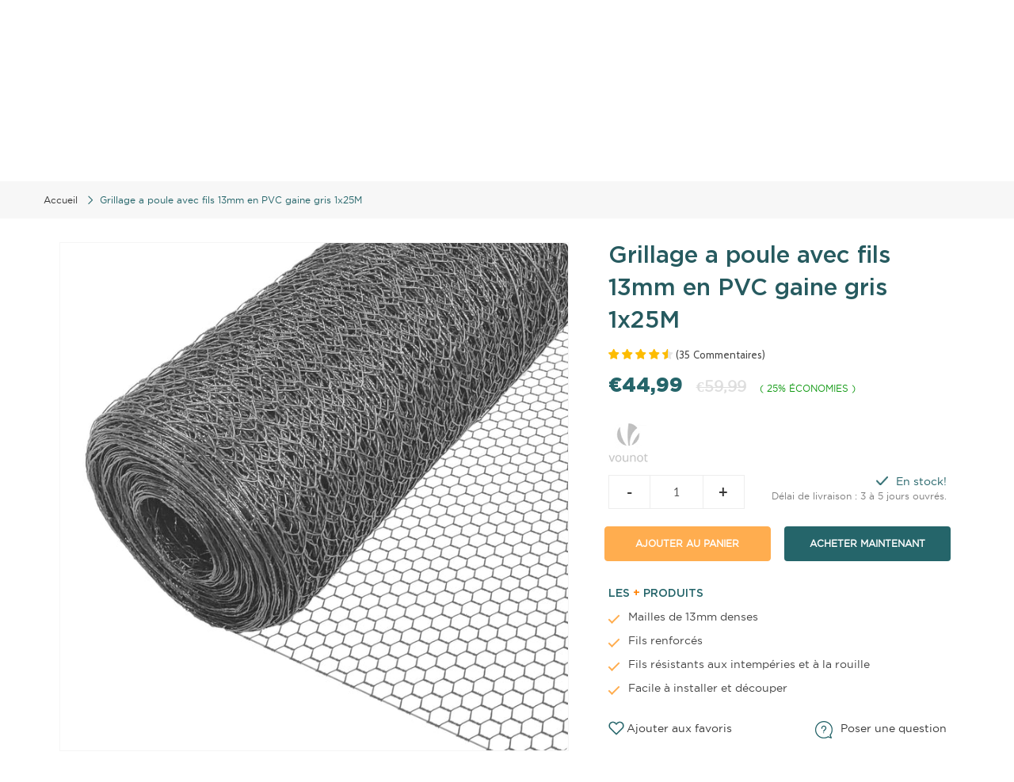

--- FILE ---
content_type: text/html; charset=utf-8
request_url: https://vounot.fr/products/grillage-a-poule-avec-fils-25mm-en-pvc-gaine-gris-1x25m-1
body_size: 60967
content:
<!doctype html>
<!--[if IE 9]> <html class="ie9" lang="fr"> <![endif]-->
<!-- [if (gt IE 9)|!(IE)]><! -->
<html lang="fr">
  <!-- <![endif] -->
  <head>
    <script>
  window.consentmo_gcm_initial_state = "";
  window.consentmo_gcm_state = "0";
  window.consentmo_gcm_security_storage = "strict";
  window.consentmo_gcm_ad_storage = "marketing";
  window.consentmo_gcm_analytics_storage = "analytics";
  window.consentmo_gcm_functionality_storage = "functionality";
  window.consentmo_gcm_personalization_storage = "functionality";
  window.consentmo_gcm_ads_data_redaction = "true";
  window.consentmo_gcm_url_passthrough = "false";
  window.consentmo_gcm_data_layer_name = "dataLayer";
  
  // Google Consent Mode V2 integration script from Consentmo GDPR
  window.isenseRules = {};
  window.isenseRules.gcm = {
      gcmVersion: 2,
      integrationVersion: 3,
      customChanges: false,
      consentUpdated: false,
      initialState: 7,
      isCustomizationEnabled: false,
      adsDataRedaction: true,
      urlPassthrough: false,
      dataLayer: 'dataLayer',
      categories: { ad_personalization: "marketing", ad_storage: "marketing", ad_user_data: "marketing", analytics_storage: "analytics", functionality_storage: "functionality", personalization_storage: "functionality", security_storage: "strict"},
      storage: { ad_personalization: "false", ad_storage: "false", ad_user_data: "false", analytics_storage: "false", functionality_storage: "false", personalization_storage: "false", security_storage: "false", wait_for_update: 2000 }
  };
  if(window.consentmo_gcm_state !== null && window.consentmo_gcm_state !== "" && window.consentmo_gcm_state !== "0") {
    window.isenseRules.gcm.isCustomizationEnabled = true;
    window.isenseRules.gcm.initialState = window.consentmo_gcm_initial_state === null || window.consentmo_gcm_initial_state.trim() === "" ? window.isenseRules.gcm.initialState : window.consentmo_gcm_initial_state;
    window.isenseRules.gcm.categories.ad_storage = window.consentmo_gcm_ad_storage === null || window.consentmo_gcm_ad_storage.trim() === "" ? window.isenseRules.gcm.categories.ad_storage : window.consentmo_gcm_ad_storage;
    window.isenseRules.gcm.categories.ad_user_data = window.consentmo_gcm_ad_storage === null || window.consentmo_gcm_ad_storage.trim() === "" ? window.isenseRules.gcm.categories.ad_user_data : window.consentmo_gcm_ad_storage;
    window.isenseRules.gcm.categories.ad_personalization = window.consentmo_gcm_ad_storage === null || window.consentmo_gcm_ad_storage.trim() === "" ? window.isenseRules.gcm.categories.ad_personalization : window.consentmo_gcm_ad_storage;
    window.isenseRules.gcm.categories.analytics_storage = window.consentmo_gcm_analytics_storage === null || window.consentmo_gcm_analytics_storage.trim() === "" ? window.isenseRules.gcm.categories.analytics_storage : window.consentmo_gcm_analytics_storage;
    window.isenseRules.gcm.categories.functionality_storage = window.consentmo_gcm_functionality_storage === null || window.consentmo_gcm_functionality_storage.trim() === "" ? window.isenseRules.gcm.categories.functionality_storage : window.consentmo_gcm_functionality_storage;
    window.isenseRules.gcm.categories.personalization_storage = window.consentmo_gcm_personalization_storage === null || window.consentmo_gcm_personalization_storage.trim() === "" ? window.isenseRules.gcm.categories.personalization_storage : window.consentmo_gcm_personalization_storage;
    window.isenseRules.gcm.categories.security_storage = window.consentmo_gcm_security_storage === null || window.consentmo_gcm_security_storage.trim() === "" ? window.isenseRules.gcm.categories.security_storage : window.consentmo_gcm_security_storage;
    window.isenseRules.gcm.urlPassthrough = window.consentmo_gcm_url_passthrough === null || window.consentmo_gcm_url_passthrough.trim() === "" ? window.isenseRules.gcm.urlPassthrough : window.consentmo_gcm_url_passthrough;
    window.isenseRules.gcm.adsDataRedaction = window.consentmo_gcm_ads_data_redaction === null || window.consentmo_gcm_ads_data_redaction.trim() === "" ? window.isenseRules.gcm.adsDataRedaction : window.consentmo_gcm_ads_data_redaction;
    window.isenseRules.gcm.dataLayer = window.consentmo_gcm_data_layer_name === null || window.consentmo_gcm_data_layer_name.trim() === "" ? window.isenseRules.gcm.dataLayer : window.consentmo_gcm_data_layer_name;
  }
  window.isenseRules.initializeGcm = function (rules) {
    if(window.isenseRules.gcm.isCustomizationEnabled) {
      rules.initialState = window.isenseRules.gcm.initialState;
      rules.urlPassthrough = window.isenseRules.gcm.urlPassthrough === true || window.isenseRules.gcm.urlPassthrough === 'true';
      rules.adsDataRedaction = window.isenseRules.gcm.adsDataRedaction === true || window.isenseRules.gcm.adsDataRedaction === 'true';
    }
    
    let initialState = parseInt(rules.initialState);
    let marketingBlocked = initialState === 0 || initialState === 2 || initialState === 5 || initialState === 7;
    let analyticsBlocked = initialState === 0 || initialState === 3 || initialState === 6 || initialState === 7;
    let functionalityBlocked = initialState === 4 || initialState === 5 || initialState === 6 || initialState === 7;

    let gdprCache = localStorage.getItem('gdprCache') ? JSON.parse(localStorage.getItem('gdprCache')) : null;
    if (gdprCache && typeof gdprCache.updatedPreferences !== "undefined") {
      let updatedPreferences = gdprCache.updatedPreferences;
      marketingBlocked = parseInt(updatedPreferences.indexOf('marketing')) > -1;
      analyticsBlocked = parseInt(updatedPreferences.indexOf('analytics')) > -1;
      functionalityBlocked = parseInt(updatedPreferences.indexOf('functionality')) > -1;
    }

    Object.entries(rules.categories).forEach(category => {
      if(rules.storage.hasOwnProperty(category[0])) {
        switch(category[1]) {
          case 'strict':
            rules.storage[category[0]] = "granted";
            break;
          case 'marketing':
            rules.storage[category[0]] = marketingBlocked ? "denied" : "granted";
            break;
          case 'analytics':
            rules.storage[category[0]] = analyticsBlocked ? "denied" : "granted";
            break;
          case 'functionality':
            rules.storage[category[0]] = functionalityBlocked ? "denied" : "granted";
            break;
        }
      }
    });
    rules.consentUpdated = true;
    isenseRules.gcm = rules;
  }

  // Google Consent Mode - initialization start
  window.isenseRules.initializeGcm({
    ...window.isenseRules.gcm,
    adsDataRedaction: true,
    urlPassthrough: false,
    initialState: 7
  });

  /*
  * initialState acceptable values:
  * 0 - Set both ad_storage and analytics_storage to denied
  * 1 - Set all categories to granted
  * 2 - Set only ad_storage to denied
  * 3 - Set only analytics_storage to denied
  * 4 - Set only functionality_storage to denied
  * 5 - Set both ad_storage and functionality_storage to denied
  * 6 - Set both analytics_storage and functionality_storage to denied
  * 7 - Set all categories to denied
  */

  window[window.isenseRules.gcm.dataLayer] = window[window.isenseRules.gcm.dataLayer] || [];
  function gtag() { window[window.isenseRules.gcm.dataLayer].push(arguments); }
  gtag("consent", "default", isenseRules.gcm.storage);
  isenseRules.gcm.adsDataRedaction && gtag("set", "ads_data_redaction", isenseRules.gcm.adsDataRedaction);
  isenseRules.gcm.urlPassthrough && gtag("set", "url_passthrough", isenseRules.gcm.urlPassthrough);
</script>
    <!-- Start of Booster Apps Seo-0.1-->
<title>Grillage a poule avec fils 13mm en PVC gaine gris 1x25M | VOUNOT FR</title><meta name="google-site-verification" content="lkzGVA6EgqiwW8vzRVQLhThAU4zGloMxd3avPHXUm9Q" />
<meta name="description" content="LES + PRODUITS Mailles de 13mm densesFils renforcésFils résistants aux intempéries et à la rouilleFacile à installer et découper  DESCRIPTIONPOURQUOI CHOISIR NOTRE PRODUIT ?Notre grillage à poule est en métal, ce qui est robuste. ..." /><script type="application/ld+json">
  {
    "@context": "https://schema.org",
    "@type": "Organization",
    "name": "VOUNOT FR",
    "url": "https://vounot.fr",
    "description": "Gardez votre maison et votre jardin beaux et propres avec les outils et équipements Vounot. Choisissez le meilleur parmi notre gamme de plantes de jardin, d'équipements de jardinage et d'accessoires en ligne au meilleur prix. Achetez maintenant!","image": "https://vounot.fr/cdn/shop/t/23/assets/logo.png?v=17486",
      "logo": "https://vounot.fr/cdn/shop/t/23/assets/logo.png?v=17486","sameAs": ["https://facebook.com/https://www.facebook.com/vounot/", "https://facebook.com/https://www.instagram.com/vounot.fr/"],
    "telephone": "+33278880113",
    "address": {
      "@type": "PostalAddress",
      "streetAddress": "8 Wang Hoi Road, FLAT/RM 07 12/F, CHEVALIER COMMERCIAL CENTRE",
      "addressLocality": "Kowloon Bay",
      "addressRegion": "Kowloon",
      "postalCode": "",
      "addressCountry": "R.A.S. chinoise de Hong Kong"
    }
  }
</script>

<script type="application/ld+json">
  {
    "@context": "https://schema.org",
    "@type": "WebSite",
    "name": "VOUNOT FR",
    "url": "https://vounot.fr",
    "potentialAction": {
      "@type": "SearchAction",
      "query-input": "required name=query",
      "target": "https://vounot.fr/search?q={query}"
    }
  }
</script><script type="application/ld+json">
  {
    "@context": "https://schema.org",
    "@type": "Product",
    "name": "Grillage a poule avec fils 13mm en PVC gaine gris 1x25M",
    "brand": {"@type": "Brand","name": "VOUNOT"},
    "sku": "6546287788055",
    "mpn": "6973424410868",
    "description": "LES + PRODUITS \n\nMailles de 13mm denses\nFils renforcés\n\nFils résistants aux intempéries et à la rouille\nFacile à installer et découper\n\n  \nDESCRIPTION\n\n\n\n\n\nPOURQUOI CHOISIR NOTRE PRODUIT ?\n\nNotre grillage à poule est en métal, ce qui est robuste. De plus, la conception hexagonale permet aux animaux de rester à l’abri à l'intérieur en toute sécurité.\nCette clôture a une maille fine de 13 mm, ce qui est parfait pour servir d’enclos à de la volaille ou à des petits animaux tels que des chiots.\nNotre enclos est facile à couper pour lui donner la forme souhaitée.\nCe filet peut être utilisé pour protéger les animaux, les plantes et décorer les mariages et les fêtes.\n\n\nGrillage PVC Gris Multifonction\n\nNotre filet hexagonal peut être transformé en cages pour des petits animaux.\nDe plus, vous pouvez également l'utiliser comme clôture pour protéger vos animaux ou vos plantes.\n\nNE ROUILLE PAS. \nLa surface de notre grillage hexagonal est recouverte d'un revêtement PVC. Cela en fait une utilisation à long terme et ne rouille pas et ne se déforme pas.\nCette clôture peut être coupée à l'aide d'une paire de ciseaux selon les besoins et pliér dans la forme souhaitée.\n\n\nCARACTÉRISTIQUES :\n• Type de matériau : Métal, PVC• Épaisseur du fil : 0,71 mm• Longueur : 25m• Hauteur : 1m• Maille fine de 13mm - forme hexagonale\nIMPORTANT :\nLes livraisons se font en France métropolitaine à l’exception des îles qui ne sont pas reliées au continent par un pont (Corse, Ile d’Yeux etc.) et des DOM-TOM.\n\n\n\n\n\n\n\n\n\n\n\n\n\nGrillage a poule en acier galvanise Maille 13mm\nGrillage a poule en PVC gaine vert Maille 13mm\nGrillage a poule en PVC gaine gris Maille 13mm\n\n\n1x25M\n1x25M\n1x25M\n\n\n1x50M\n1x50M\n1x50M\n\n\n\n\n\n\n\nGrillage a poule en acier galvanise Maille 25mm\nGrillage a poule en PVC gaine vert Maille 25mm\nGrillage a poule en PVC gaine gris Maille 25mm\n\n\n1x25M\n1x25M\n1x25M\n\n\n1x50M\n1x50M\n1x50M\n\n\n\nEVALUATIONS\n[review-widget]\nFAQ\n\n\n",
    "url": "https://vounot.fr/products/grillage-a-poule-avec-fils-25mm-en-pvc-gaine-gris-1x25m-1","image": "https://vounot.fr/cdn/shop/products/1_caaab1db-923c-4601-a138-fe42ec26fc7e_2500x.jpg?v=1631712245","itemCondition": "https://schema.org/NewCondition",
    "offers": [{
          "@type": "Offer","price": "44.99","priceCurrency": "EUR",
          "itemCondition": "https://schema.org/NewCondition",
          "url": "https://vounot.fr/products/grillage-a-poule-avec-fils-25mm-en-pvc-gaine-gris-1x25m-1?variant=39286394683415",
          "sku": "6546287788055",
          "mpn": "6973424410868",
          "availability" : "https://schema.org/InStock",
          "priceValidUntil": "2026-03-03","gtin13": "6973424410868"}]
,"aggregateRating": {
"@type": "AggregateRating",
"reviewCount": 35,
"ratingValue": 4.54
}}
</script>
<!-- end of Booster Apps SEO -->

    







      

      
<script type="text/javascript">
var a = window.performance && window.performance.mark;
if (a) {
  window.performance.mark("shopsheriff.amp-snippet.start");
}
var doc = document;
var redirect = "/cart" === window.location.pathname
&& (doc.referrer.includes("ampproject.org") || doc.referrer.includes("/a/s/") )
&& !doc.location.search.includes("utm");

if(redirect) {
  var f = doc.location.search ? "&" : "?";
  window.location =
    window.location.origin
  + window.location.pathname
  + f
  + "utm_source=shopsheriff&utm_medium=amp&utm_campaign=shopsheriff&utm_content=add-to-cart";
}
if (a) {
  window.performance.mark("shopsheriff.amp-snippet.end");
}
      </script>


   <link rel="amphtml" href="https://vounot.fr/a/s/products/grillage-a-poule-avec-fils-25mm-en-pvc-gaine-gris-1x25m-1">



    <!-- Basic page needs ================================================== -->
    <meta charset="utf-8">
    <meta name="viewport" content="width=device-width, height=device-height, initial-scale=1.0, maximum-scale=1.0">
    <!-- Title and description ================================================== -->
    

    

    <!-- Helpers ================================================== -->
    <meta property="og:site_name" content="VOUNOT FR">
<meta property="og:url" content="https://vounot.fr/products/grillage-a-poule-avec-fils-25mm-en-pvc-gaine-gris-1x25m-1">

  <meta property="og:type" content="product">
  <meta property="og:title" content="Grillage a poule avec fils 13mm en PVC gaine gris 1x25M">
  
    
 <meta property="og:image" content="http://vounot.fr/cdn/shop/products/1_caaab1db-923c-4601-a138-fe42ec26fc7e_1200x1200.jpg?v=1631712245"><meta property="og:image" content="http://vounot.fr/cdn/shop/products/2_c923b226-8c5d-40f6-b8cb-5de914ed2ad9_1200x1200.jpg?v=1631712245"><meta property="og:image" content="http://vounot.fr/cdn/shop/products/3_115ae878-acc1-4f64-8c7b-70e6f80a1bea_1200x1200.jpg?v=1631712246">
 <meta property="og:image:secure_url" content="https://vounot.fr/cdn/shop/products/1_caaab1db-923c-4601-a138-fe42ec26fc7e_1200x1200.jpg?v=1631712245"><meta property="og:image:secure_url" content="https://vounot.fr/cdn/shop/products/2_c923b226-8c5d-40f6-b8cb-5de914ed2ad9_1200x1200.jpg?v=1631712245"><meta property="og:image:secure_url" content="https://vounot.fr/cdn/shop/products/3_115ae878-acc1-4f64-8c7b-70e6f80a1bea_1200x1200.jpg?v=1631712246">
  
    
 <meta property="og:image" content="http://vounot.fr/cdn/shop/products/1_caaab1db-923c-4601-a138-fe42ec26fc7e_1200x1200.jpg?v=1631712245"><meta property="og:image" content="http://vounot.fr/cdn/shop/products/2_c923b226-8c5d-40f6-b8cb-5de914ed2ad9_1200x1200.jpg?v=1631712245"><meta property="og:image" content="http://vounot.fr/cdn/shop/products/3_115ae878-acc1-4f64-8c7b-70e6f80a1bea_1200x1200.jpg?v=1631712246">
 <meta property="og:image:secure_url" content="https://vounot.fr/cdn/shop/products/1_caaab1db-923c-4601-a138-fe42ec26fc7e_1200x1200.jpg?v=1631712245"><meta property="og:image:secure_url" content="https://vounot.fr/cdn/shop/products/2_c923b226-8c5d-40f6-b8cb-5de914ed2ad9_1200x1200.jpg?v=1631712245"><meta property="og:image:secure_url" content="https://vounot.fr/cdn/shop/products/3_115ae878-acc1-4f64-8c7b-70e6f80a1bea_1200x1200.jpg?v=1631712246">
  
    
 <meta property="og:image" content="http://vounot.fr/cdn/shop/products/1_caaab1db-923c-4601-a138-fe42ec26fc7e_1200x1200.jpg?v=1631712245"><meta property="og:image" content="http://vounot.fr/cdn/shop/products/2_c923b226-8c5d-40f6-b8cb-5de914ed2ad9_1200x1200.jpg?v=1631712245"><meta property="og:image" content="http://vounot.fr/cdn/shop/products/3_115ae878-acc1-4f64-8c7b-70e6f80a1bea_1200x1200.jpg?v=1631712246">
 <meta property="og:image:secure_url" content="https://vounot.fr/cdn/shop/products/1_caaab1db-923c-4601-a138-fe42ec26fc7e_1200x1200.jpg?v=1631712245"><meta property="og:image:secure_url" content="https://vounot.fr/cdn/shop/products/2_c923b226-8c5d-40f6-b8cb-5de914ed2ad9_1200x1200.jpg?v=1631712245"><meta property="og:image:secure_url" content="https://vounot.fr/cdn/shop/products/3_115ae878-acc1-4f64-8c7b-70e6f80a1bea_1200x1200.jpg?v=1631712246">
  
  <meta property="og:price:amount" content="44,99">
  <meta property="og:price:currency" content="EUR">
  
  
  	<meta property="og:description" content="LES + PRODUITS  Mailles de 13mm denses Fils renforcés Fils résistants aux intempéries et à la rouille Facile à installer et découper DESCRIPTION POURQUOI CHOISIR NOTRE PRODUIT ? Notre grillage à poule est en métal, ce qui est robuste. De plus, la conception hexagonale permet aux animaux de rester à l’abri à l&#39;intérieur">
  

  
  	<meta name="twitter:site" content="@shopify">
  
  <meta name="twitter:card" content="summary">
  
    <meta name="twitter:title" content="Grillage a poule avec fils 13mm en PVC gaine gris 1x25M">
    <meta name="twitter:description" content="LES + PRODUITS  Mailles de 13mm denses Fils renforcés Fils résistants aux intempéries et à la rouille Facile à installer et découper DESCRIPTION POURQUOI CHOISIR NOTRE PRODUIT ? Notre grillage à poule est en métal, ce qui est robuste. De plus, la conception hexagonale permet aux animaux de rester à l’abri à l&#39;intérieur en toute sécurité. Cette clôture a une maille fine de 13 mm, ce qui est parfait pour servir d’enclos à de la volaille ou à des petits animaux tels que des chiots. Notre enclos est facile à couper pour lui donner la forme souhaitée. Ce filet peut être utilisé pour protéger les animaux, les plantes et décorer les mariages et les fêtes. Grillage PVC Gris Multifonction Notre filet hexagonal peut être transformé en cages pour des petits animaux. De plus, vous pouvez également l&#39;utiliser comme clôture pour protéger">
    <meta name="twitter:image" content="https://vounot.fr/cdn/shop/products/1_caaab1db-923c-4601-a138-fe42ec26fc7e_medium.jpg?v=1631712245">
    <meta name="twitter:image:width" content="240">
    <meta name="twitter:image:height" content="240">
    

    <link rel="canonical" href="https://vounot.fr/products/grillage-a-poule-avec-fils-25mm-en-pvc-gaine-gris-1x25m-1">
    <meta name="theme-color" content="#25656a">
    
      <link rel="shortcut icon" href="//vounot.fr/cdn/shop/files/Favicon_32x32.png?v=1614319246" type="image/png">
    
<style>

  @font-face {
  font-family: Oswald;
  font-weight: 400;
  font-style: normal;
  src: url("//vounot.fr/cdn/fonts/oswald/oswald_n4.7760ed7a63e536050f64bb0607ff70ce07a480bd.woff2") format("woff2"),
       url("//vounot.fr/cdn/fonts/oswald/oswald_n4.ae5e497f60fc686568afe76e9ff1872693c533e9.woff") format("woff");
}

  @font-face {
  font-family: Lato;
  font-weight: 400;
  font-style: normal;
  src: url("//vounot.fr/cdn/fonts/lato/lato_n4.c3b93d431f0091c8be23185e15c9d1fee1e971c5.woff2") format("woff2"),
       url("//vounot.fr/cdn/fonts/lato/lato_n4.d5c00c781efb195594fd2fd4ad04f7882949e327.woff") format("woff");
}

  @font-face {
  font-family: Lato;
  font-weight: 700;
  font-style: normal;
  src: url("//vounot.fr/cdn/fonts/lato/lato_n7.900f219bc7337bc57a7a2151983f0a4a4d9d5dcf.woff2") format("woff2"),
       url("//vounot.fr/cdn/fonts/lato/lato_n7.a55c60751adcc35be7c4f8a0313f9698598612ee.woff") format("woff");
}

  @font-face {
  font-family: Lato;
  font-weight: 400;
  font-style: italic;
  src: url("//vounot.fr/cdn/fonts/lato/lato_i4.09c847adc47c2fefc3368f2e241a3712168bc4b6.woff2") format("woff2"),
       url("//vounot.fr/cdn/fonts/lato/lato_i4.3c7d9eb6c1b0a2bf62d892c3ee4582b016d0f30c.woff") format("woff");
}

  @font-face {
  font-family: Oswald;
  font-weight: 700;
  font-style: normal;
  src: url("//vounot.fr/cdn/fonts/oswald/oswald_n7.b3ba3d6f1b341d51018e3cfba146932b55221727.woff2") format("woff2"),
       url("//vounot.fr/cdn/fonts/oswald/oswald_n7.6cec6bed2bb070310ad90e19ea7a56b65fd83c0b.woff") format("woff");
}


  
  
  
  :root {
    --color-primary: rgb(37, 101, 106);
    --color-primary-rgb: 37, 101, 106;
    --color-primary-lighten-10: rgb(50, 137, 144);
    --color-primary-lighten-15: rgb(57, 155, 163);
    --color-primary-lighten-20: rgb(63, 173, 182);
    --color-primary-lighten-30: rgb(96, 192, 200);
    --color-primary-darken-10: rgb(24, 65, 68);
    --color-primary-darken-15: rgb(17, 47, 49);
    --color-primary-darken-20: rgb(11, 29, 30);
    --color-primary-darken-20-rgb: 11, 29, 30;
    --color-primary-darken-50: rgb(0, 0, 0);
    --color-primary-darken-50-rgb: 0, 0, 0;
    --color-primary-darken-70: rgb(0, 0, 0);
    --color-primary-darken-70-rgb: 0, 0, 0;
    --color-primary-darken-80: rgb(0, 0, 0);
    --color-header: rgb(255, 255, 255);
    --color-header-darken-15: rgb(217, 217, 217);
    --color-heading: rgb(38, 90, 95);
    --color-body: rgb(57, 57, 57);
    --color-alternative-headings: rgb(70, 70, 70);
    --color-alternative: rgb(70, 70, 70);
    --color-alternative-darken-15: rgb(32, 32, 32);
    --color-alternative-darken-25: rgb(6, 6, 6);
    --color-btn: rgb(255, 255, 255);
    --color-btn-darken-15: rgb(217, 217, 217);
    --color-footer: rgb(168, 172, 172);
    --color-footer-heading: rgb(255, 255, 255);
    --color-footer-link: rgb(168, 172, 172);
    --color-footer-link-darken-15: rgb(129, 135, 135);
    --color-price: rgb(189, 189, 189);
    --color-bg-nav: rgb(37, 101, 106);
    --color-bg-nav-darken-10: rgb(24, 65, 68);
    --color-bg-nav-darken-15: rgb(17, 47, 49);
    --color-bg-body: rgb(255, 255, 255);
    --color-bg-alternative: rgb(248, 248, 248);
    --color-bg-sale-label: rgb(252, 69, 0);
    --color-shadow-sale-label: rgba(176, 48, 0, 0.25);
    --color-bg-footer: rgb(63, 67, 67);
    --color-bg-footer-darken-10: rgb(38, 41, 41);

    --font-family: Lato, sans-serif;
    --font-family-header: Oswald, sans-serif;
    --font-size: 14px;
    --font-size-header: 22px;
    --font-size-logo: 24px;
    --font-size-title-bar: 58px;
    --font-size-nav-header: 16px;
    --font-size-rte: 14px;
    --font-size-rte-header: 30px;
    --font-weight: 400;
    --font-weight-bolder: 700;
    --font-weight-header: 400;
    --font-weight-title-bar: normal;
    --font-weight-nav: 600;
    --font-weight-section-title: normal;
    --font-style: normal;
    --font-style-header: normal;

    --text-transform-title-bar: uppercase;
    --text-transform-nav: uppercase;
    --text-transform-section-title: uppercase;

    --opacity-overlay-page-header: 0.6;

    --height-product-image: 250px;

    --url-svg-check: url(//vounot.fr/cdn/shop/t/23/assets/icon-check.svg?v=44035190528443430271702012961);
  }
</style>
<link href="//vounot.fr/cdn/shop/t/23/assets/apps.css?v=136915172659395599601739255285" rel="stylesheet" type="text/css" media="all" />
    <link href="//vounot.fr/cdn/shop/t/23/assets/styles.css?v=35939278021111813251739191356" rel="stylesheet" type="text/css" media="all" />
    <!-- Custom stylesheet -->
    <link href="//vounot.fr/cdn/shop/t/23/assets/custom.scss.css?v=41113188135819717721739256879" rel="stylesheet" type="text/css" media="all" />
    <link href="//vounot.fr/cdn/shop/t/23/assets/dev.css?v=154025748933095471151763636461" rel="stylesheet" type="text/css" media="all" />

    <!-- Header hook for plugins ================================================== -->
    <script>window.performance && window.performance.mark && window.performance.mark('shopify.content_for_header.start');</script><meta name="google-site-verification" content="lkzGVA6EgqiwW8vzRVQLhThAU4zGloMxd3avPHXUm9Q">
<meta name="facebook-domain-verification" content="abquewkwsij8k5afk6zobdhjaqolg1">
<meta id="shopify-digital-wallet" name="shopify-digital-wallet" content="/19650642020/digital_wallets/dialog">
<meta name="shopify-checkout-api-token" content="74a03eaa161ea54bc60846c315eae0da">
<meta id="in-context-paypal-metadata" data-shop-id="19650642020" data-venmo-supported="false" data-environment="production" data-locale="fr_FR" data-paypal-v4="true" data-currency="EUR">
<link rel="alternate" type="application/json+oembed" href="https://vounot.fr/products/grillage-a-poule-avec-fils-25mm-en-pvc-gaine-gris-1x25m-1.oembed">
<script async="async" src="/checkouts/internal/preloads.js?locale=fr-FR"></script>
<link rel="preconnect" href="https://shop.app" crossorigin="anonymous">
<script async="async" src="https://shop.app/checkouts/internal/preloads.js?locale=fr-FR&shop_id=19650642020" crossorigin="anonymous"></script>
<script id="apple-pay-shop-capabilities" type="application/json">{"shopId":19650642020,"countryCode":"HK","currencyCode":"EUR","merchantCapabilities":["supports3DS"],"merchantId":"gid:\/\/shopify\/Shop\/19650642020","merchantName":"VOUNOT FR","requiredBillingContactFields":["postalAddress","email","phone"],"requiredShippingContactFields":["postalAddress","email","phone"],"shippingType":"shipping","supportedNetworks":["visa","masterCard","amex"],"total":{"type":"pending","label":"VOUNOT FR","amount":"1.00"},"shopifyPaymentsEnabled":true,"supportsSubscriptions":true}</script>
<script id="shopify-features" type="application/json">{"accessToken":"74a03eaa161ea54bc60846c315eae0da","betas":["rich-media-storefront-analytics"],"domain":"vounot.fr","predictiveSearch":true,"shopId":19650642020,"locale":"fr"}</script>
<script>var Shopify = Shopify || {};
Shopify.shop = "nouvot48.myshopify.com";
Shopify.locale = "fr";
Shopify.currency = {"active":"EUR","rate":"1.0"};
Shopify.country = "FR";
Shopify.theme = {"name":"site-1223\/main","id":156199223645,"schema_name":"Galleria","schema_version":"2.4","theme_store_id":null,"role":"main"};
Shopify.theme.handle = "null";
Shopify.theme.style = {"id":null,"handle":null};
Shopify.cdnHost = "vounot.fr/cdn";
Shopify.routes = Shopify.routes || {};
Shopify.routes.root = "/";</script>
<script type="module">!function(o){(o.Shopify=o.Shopify||{}).modules=!0}(window);</script>
<script>!function(o){function n(){var o=[];function n(){o.push(Array.prototype.slice.apply(arguments))}return n.q=o,n}var t=o.Shopify=o.Shopify||{};t.loadFeatures=n(),t.autoloadFeatures=n()}(window);</script>
<script>
  window.ShopifyPay = window.ShopifyPay || {};
  window.ShopifyPay.apiHost = "shop.app\/pay";
  window.ShopifyPay.redirectState = null;
</script>
<script id="shop-js-analytics" type="application/json">{"pageType":"product"}</script>
<script defer="defer" async type="module" src="//vounot.fr/cdn/shopifycloud/shop-js/modules/v2/client.init-shop-cart-sync_Lpn8ZOi5.fr.esm.js"></script>
<script defer="defer" async type="module" src="//vounot.fr/cdn/shopifycloud/shop-js/modules/v2/chunk.common_X4Hu3kma.esm.js"></script>
<script defer="defer" async type="module" src="//vounot.fr/cdn/shopifycloud/shop-js/modules/v2/chunk.modal_BV0V5IrV.esm.js"></script>
<script type="module">
  await import("//vounot.fr/cdn/shopifycloud/shop-js/modules/v2/client.init-shop-cart-sync_Lpn8ZOi5.fr.esm.js");
await import("//vounot.fr/cdn/shopifycloud/shop-js/modules/v2/chunk.common_X4Hu3kma.esm.js");
await import("//vounot.fr/cdn/shopifycloud/shop-js/modules/v2/chunk.modal_BV0V5IrV.esm.js");

  window.Shopify.SignInWithShop?.initShopCartSync?.({"fedCMEnabled":true,"windoidEnabled":true});

</script>
<script>
  window.Shopify = window.Shopify || {};
  if (!window.Shopify.featureAssets) window.Shopify.featureAssets = {};
  window.Shopify.featureAssets['shop-js'] = {"shop-cart-sync":["modules/v2/client.shop-cart-sync_hBo3gat_.fr.esm.js","modules/v2/chunk.common_X4Hu3kma.esm.js","modules/v2/chunk.modal_BV0V5IrV.esm.js"],"init-fed-cm":["modules/v2/client.init-fed-cm_BoVeauXL.fr.esm.js","modules/v2/chunk.common_X4Hu3kma.esm.js","modules/v2/chunk.modal_BV0V5IrV.esm.js"],"init-shop-email-lookup-coordinator":["modules/v2/client.init-shop-email-lookup-coordinator_CX4-Y-CZ.fr.esm.js","modules/v2/chunk.common_X4Hu3kma.esm.js","modules/v2/chunk.modal_BV0V5IrV.esm.js"],"init-windoid":["modules/v2/client.init-windoid_iuUmw7cp.fr.esm.js","modules/v2/chunk.common_X4Hu3kma.esm.js","modules/v2/chunk.modal_BV0V5IrV.esm.js"],"shop-button":["modules/v2/client.shop-button_DumFxEIo.fr.esm.js","modules/v2/chunk.common_X4Hu3kma.esm.js","modules/v2/chunk.modal_BV0V5IrV.esm.js"],"shop-cash-offers":["modules/v2/client.shop-cash-offers_BPdnZcGX.fr.esm.js","modules/v2/chunk.common_X4Hu3kma.esm.js","modules/v2/chunk.modal_BV0V5IrV.esm.js"],"shop-toast-manager":["modules/v2/client.shop-toast-manager_sjv6XvZD.fr.esm.js","modules/v2/chunk.common_X4Hu3kma.esm.js","modules/v2/chunk.modal_BV0V5IrV.esm.js"],"init-shop-cart-sync":["modules/v2/client.init-shop-cart-sync_Lpn8ZOi5.fr.esm.js","modules/v2/chunk.common_X4Hu3kma.esm.js","modules/v2/chunk.modal_BV0V5IrV.esm.js"],"init-customer-accounts-sign-up":["modules/v2/client.init-customer-accounts-sign-up_DQVKlaja.fr.esm.js","modules/v2/client.shop-login-button_DkHUpD44.fr.esm.js","modules/v2/chunk.common_X4Hu3kma.esm.js","modules/v2/chunk.modal_BV0V5IrV.esm.js"],"pay-button":["modules/v2/client.pay-button_DN6Ek-nh.fr.esm.js","modules/v2/chunk.common_X4Hu3kma.esm.js","modules/v2/chunk.modal_BV0V5IrV.esm.js"],"init-customer-accounts":["modules/v2/client.init-customer-accounts_BQOJrVdv.fr.esm.js","modules/v2/client.shop-login-button_DkHUpD44.fr.esm.js","modules/v2/chunk.common_X4Hu3kma.esm.js","modules/v2/chunk.modal_BV0V5IrV.esm.js"],"avatar":["modules/v2/client.avatar_BTnouDA3.fr.esm.js"],"init-shop-for-new-customer-accounts":["modules/v2/client.init-shop-for-new-customer-accounts_DW7xpOCZ.fr.esm.js","modules/v2/client.shop-login-button_DkHUpD44.fr.esm.js","modules/v2/chunk.common_X4Hu3kma.esm.js","modules/v2/chunk.modal_BV0V5IrV.esm.js"],"shop-follow-button":["modules/v2/client.shop-follow-button_CXr7UFuQ.fr.esm.js","modules/v2/chunk.common_X4Hu3kma.esm.js","modules/v2/chunk.modal_BV0V5IrV.esm.js"],"checkout-modal":["modules/v2/client.checkout-modal_CXg0VCPn.fr.esm.js","modules/v2/chunk.common_X4Hu3kma.esm.js","modules/v2/chunk.modal_BV0V5IrV.esm.js"],"shop-login-button":["modules/v2/client.shop-login-button_DkHUpD44.fr.esm.js","modules/v2/chunk.common_X4Hu3kma.esm.js","modules/v2/chunk.modal_BV0V5IrV.esm.js"],"lead-capture":["modules/v2/client.lead-capture_C9SxlK5K.fr.esm.js","modules/v2/chunk.common_X4Hu3kma.esm.js","modules/v2/chunk.modal_BV0V5IrV.esm.js"],"shop-login":["modules/v2/client.shop-login_DQBEMTrD.fr.esm.js","modules/v2/chunk.common_X4Hu3kma.esm.js","modules/v2/chunk.modal_BV0V5IrV.esm.js"],"payment-terms":["modules/v2/client.payment-terms_CokxZuo0.fr.esm.js","modules/v2/chunk.common_X4Hu3kma.esm.js","modules/v2/chunk.modal_BV0V5IrV.esm.js"]};
</script>
<script>(function() {
  var isLoaded = false;
  function asyncLoad() {
    if (isLoaded) return;
    isLoaded = true;
    var urls = ["https:\/\/cdn2.ryviu.com\/v\/static\/js\/app.js?shop=nouvot48.myshopify.com"];
    for (var i = 0; i < urls.length; i++) {
      var s = document.createElement('script');
      s.type = 'text/javascript';
      s.async = true;
      s.src = urls[i];
      var x = document.getElementsByTagName('script')[0];
      x.parentNode.insertBefore(s, x);
    }
  };
  if(window.attachEvent) {
    window.attachEvent('onload', asyncLoad);
  } else {
    window.addEventListener('load', asyncLoad, false);
  }
})();</script>
<script id="__st">var __st={"a":19650642020,"offset":3600,"reqid":"60bf7531-b488-4994-8ebd-87b40cdef3d1-1769945385","pageurl":"vounot.fr\/products\/grillage-a-poule-avec-fils-25mm-en-pvc-gaine-gris-1x25m-1","u":"6f6acb968e65","p":"product","rtyp":"product","rid":6546287788055};</script>
<script>window.ShopifyPaypalV4VisibilityTracking = true;</script>
<script id="form-persister">!function(){'use strict';const t='contact',e='new_comment',n=[[t,t],['blogs',e],['comments',e],[t,'customer']],o='password',r='form_key',c=['recaptcha-v3-token','g-recaptcha-response','h-captcha-response',o],s=()=>{try{return window.sessionStorage}catch{return}},i='__shopify_v',u=t=>t.elements[r],a=function(){const t=[...n].map((([t,e])=>`form[action*='/${t}']:not([data-nocaptcha='true']) input[name='form_type'][value='${e}']`)).join(',');var e;return e=t,()=>e?[...document.querySelectorAll(e)].map((t=>t.form)):[]}();function m(t){const e=u(t);a().includes(t)&&(!e||!e.value)&&function(t){try{if(!s())return;!function(t){const e=s();if(!e)return;const n=u(t);if(!n)return;const o=n.value;o&&e.removeItem(o)}(t);const e=Array.from(Array(32),(()=>Math.random().toString(36)[2])).join('');!function(t,e){u(t)||t.append(Object.assign(document.createElement('input'),{type:'hidden',name:r})),t.elements[r].value=e}(t,e),function(t,e){const n=s();if(!n)return;const r=[...t.querySelectorAll(`input[type='${o}']`)].map((({name:t})=>t)),u=[...c,...r],a={};for(const[o,c]of new FormData(t).entries())u.includes(o)||(a[o]=c);n.setItem(e,JSON.stringify({[i]:1,action:t.action,data:a}))}(t,e)}catch(e){console.error('failed to persist form',e)}}(t)}const f=t=>{if('true'===t.dataset.persistBound)return;const e=function(t,e){const n=function(t){return'function'==typeof t.submit?t.submit:HTMLFormElement.prototype.submit}(t).bind(t);return function(){let t;return()=>{t||(t=!0,(()=>{try{e(),n()}catch(t){(t=>{console.error('form submit failed',t)})(t)}})(),setTimeout((()=>t=!1),250))}}()}(t,(()=>{m(t)}));!function(t,e){if('function'==typeof t.submit&&'function'==typeof e)try{t.submit=e}catch{}}(t,e),t.addEventListener('submit',(t=>{t.preventDefault(),e()})),t.dataset.persistBound='true'};!function(){function t(t){const e=(t=>{const e=t.target;return e instanceof HTMLFormElement?e:e&&e.form})(t);e&&m(e)}document.addEventListener('submit',t),document.addEventListener('DOMContentLoaded',(()=>{const e=a();for(const t of e)f(t);var n;n=document.body,new window.MutationObserver((t=>{for(const e of t)if('childList'===e.type&&e.addedNodes.length)for(const t of e.addedNodes)1===t.nodeType&&'FORM'===t.tagName&&a().includes(t)&&f(t)})).observe(n,{childList:!0,subtree:!0,attributes:!1}),document.removeEventListener('submit',t)}))}()}();</script>
<script integrity="sha256-4kQ18oKyAcykRKYeNunJcIwy7WH5gtpwJnB7kiuLZ1E=" data-source-attribution="shopify.loadfeatures" defer="defer" src="//vounot.fr/cdn/shopifycloud/storefront/assets/storefront/load_feature-a0a9edcb.js" crossorigin="anonymous"></script>
<script crossorigin="anonymous" defer="defer" src="//vounot.fr/cdn/shopifycloud/storefront/assets/shopify_pay/storefront-65b4c6d7.js?v=20250812"></script>
<script data-source-attribution="shopify.dynamic_checkout.dynamic.init">var Shopify=Shopify||{};Shopify.PaymentButton=Shopify.PaymentButton||{isStorefrontPortableWallets:!0,init:function(){window.Shopify.PaymentButton.init=function(){};var t=document.createElement("script");t.src="https://vounot.fr/cdn/shopifycloud/portable-wallets/latest/portable-wallets.fr.js",t.type="module",document.head.appendChild(t)}};
</script>
<script data-source-attribution="shopify.dynamic_checkout.buyer_consent">
  function portableWalletsHideBuyerConsent(e){var t=document.getElementById("shopify-buyer-consent"),n=document.getElementById("shopify-subscription-policy-button");t&&n&&(t.classList.add("hidden"),t.setAttribute("aria-hidden","true"),n.removeEventListener("click",e))}function portableWalletsShowBuyerConsent(e){var t=document.getElementById("shopify-buyer-consent"),n=document.getElementById("shopify-subscription-policy-button");t&&n&&(t.classList.remove("hidden"),t.removeAttribute("aria-hidden"),n.addEventListener("click",e))}window.Shopify?.PaymentButton&&(window.Shopify.PaymentButton.hideBuyerConsent=portableWalletsHideBuyerConsent,window.Shopify.PaymentButton.showBuyerConsent=portableWalletsShowBuyerConsent);
</script>
<script>
  function portableWalletsCleanup(e){e&&e.src&&console.error("Failed to load portable wallets script "+e.src);var t=document.querySelectorAll("shopify-accelerated-checkout .shopify-payment-button__skeleton, shopify-accelerated-checkout-cart .wallet-cart-button__skeleton"),e=document.getElementById("shopify-buyer-consent");for(let e=0;e<t.length;e++)t[e].remove();e&&e.remove()}function portableWalletsNotLoadedAsModule(e){e instanceof ErrorEvent&&"string"==typeof e.message&&e.message.includes("import.meta")&&"string"==typeof e.filename&&e.filename.includes("portable-wallets")&&(window.removeEventListener("error",portableWalletsNotLoadedAsModule),window.Shopify.PaymentButton.failedToLoad=e,"loading"===document.readyState?document.addEventListener("DOMContentLoaded",window.Shopify.PaymentButton.init):window.Shopify.PaymentButton.init())}window.addEventListener("error",portableWalletsNotLoadedAsModule);
</script>

<script type="module" src="https://vounot.fr/cdn/shopifycloud/portable-wallets/latest/portable-wallets.fr.js" onError="portableWalletsCleanup(this)" crossorigin="anonymous"></script>
<script nomodule>
  document.addEventListener("DOMContentLoaded", portableWalletsCleanup);
</script>

<script id='scb4127' type='text/javascript' async='' src='https://vounot.fr/cdn/shopifycloud/privacy-banner/storefront-banner.js'></script><link id="shopify-accelerated-checkout-styles" rel="stylesheet" media="screen" href="https://vounot.fr/cdn/shopifycloud/portable-wallets/latest/accelerated-checkout-backwards-compat.css" crossorigin="anonymous">
<style id="shopify-accelerated-checkout-cart">
        #shopify-buyer-consent {
  margin-top: 1em;
  display: inline-block;
  width: 100%;
}

#shopify-buyer-consent.hidden {
  display: none;
}

#shopify-subscription-policy-button {
  background: none;
  border: none;
  padding: 0;
  text-decoration: underline;
  font-size: inherit;
  cursor: pointer;
}

#shopify-subscription-policy-button::before {
  box-shadow: none;
}

      </style>

<script>window.performance && window.performance.mark && window.performance.mark('shopify.content_for_header.end');</script>

    <!-- [if (gt IE 9)|!(IE)]><! -->
    <script src="//vounot.fr/cdn/shop/t/23/assets/vendor.js?v=46889528226571817291702012961"></script>
    <!-- <![endif] -->
    <!--[if lte IE 9]> <script src="//vounot.fr/cdn/shop/t/23/assets/vendor.js?v=46889528226571817291702012961"></script> <![endif]-->

    <!--[if lt IE 9]> <script src="//html5shiv.googlecode.com/svn/trunk/html5.js" type="text/javascript"></script> <![endif]-->

    <!--[if (lte IE 9) ]> <script src="//vounot.fr/cdn/shop/t/23/assets/match-media.min.js?v=22265819453975888031702012957" type="text/javascript"></script> <![endif]-->

    

    <!-- Theme Global App JS ================================================== -->
    <script>
      window.routes = {
        cart_add_url: '/cart/add',
        cart_change_url: '/cart/change',
        cart_update_url: '/cart/update',
        cart_url: '/cart',
        predictive_search_url: '/search/suggest',
      };
       window.cartStrings = {
        error: `There was an error while updating your cart. Please try again.`,
        quantityError: `You can only add [quantity] of this item to your cart.`,
      };
      window.themeInfo = {name: "Galleria"}
      var theme = {
        strings: {
          addToCart: "Ajouter au panier",
          soldOut: "Épuisé",
          unavailable: "Non disponible",
          showMore: "Voir plus",
          showLess: "Afficher moins"
        },
        shopCurrency: "EUR",
        currencySelector: '[data-currency-selector]',
        moneyFormat: "€{{amount_with_comma_separator}}",
        ab003:"v1"
      }
      function initScroll(sectionId) {

        document.addEventListener('shopify:section:select', fireOnSectionSelect);
        document.addEventListener('shopify:section:reorder', fireOnSectionSelect);

        window.addEventListener("load", fireOnLoad);


        function fireOnSectionSelect(e) {
          if(e.detail.sectionId === sectionId) {
            setScoll(e.detail.sectionId);
          }
        }

        function fireOnLoad() {
          setScoll(sectionId);
        }


        function setScoll(sectionId) {

          var current = document.getElementById("shopify-section-" + sectionId),
              scroller = document.getElementById("scroll-indicator-" + sectionId);


          if(current.previousElementSibling === null) {
            scroller.style.display = "block";
            scroller.onclick = function(e) {
              e.preventDefault();
              current.nextElementSibling.scrollIntoView({ behavior: 'smooth', block: 'start' });
            };
          }
        }
      }
    </script>

    <noscript>
      <style>
        .product-thumb-img-wrap img:nth-child(2),
        .swiper-slide img:nth-child(2),
        .blog_image_overlay img:nth-child(2),
        .blog-post img:nth-child(2){
          display:none !important;
        }
      </style>
    </noscript>

    <!-- RYVIU APP :: Settings global -->
    <script>
      var ryviu_global_settings = {"form":{"required":"Merci de rentrer les champs obligatoires","addPhotos":"T\u00e9l\u00e9charger photo","showTitle":true,"titleForm":"Notez nous","titleName":"Votre nom","acceptFile":"Accepte .jpg, .png et max 2MB chacun","colorInput":"#464646","colorTitle":"rgb(62, 44, 44)","noticeName":"Your name is required field","titleEmail":"Votre Email","titleReply":"R\u00e9ponses","autoPublish":true,"buttonReply":"Soumettre","colorNotice":"#dd2c00","colorSubmit":"#ffffff","noticeEmail":"Your email is required and valid email","qualityText":"Qualit\u00e9","titleSubmit":"Soumettre un commentaire","titleComment":"Commenter","titleSubject":"Titre commentaire","titleSuccess":"Thank you! Your review is submited.","colorStarForm":"#ececec","commentButton":"Commenter","noticeSubject":"Title is required field","showtitleForm":true,"titleMessenger":"Contenu du commentaire","noticeMessenger":"Your review is required field","placeholderName":"John Smith","starActivecolor":"#fdbc00","titleReplyWrite":"\u00c9crire une r\u00e9ponse","backgroundSubmit":"#00aeef","placeholderEmail":"exemple@votredomaine.com","buttonCancelReply":"Annuler","placeholderSubject":"Cela semble bien","placeholderMessenger":"\u00c9crire quelque chose","loadAfterContentLoaded":true,"placeholderCommentMessenger":"\u00c9crire quelque chose"},"questions":{"by_text":"Auteur","of_text":"sur","on_text":"le","see_all":"Voir toutes les","des_form":"Posez une question \u00e0 la communaut\u00e9 ici","name_form":"Votre nom","answerText":"r\u00e9ponse","email_form":"Votre adresse email","input_text":"Vous avez une question ? Cherchez pour les r\u00e9ponses","shop_owner":"G\u00e9rant boutique","title_form":"Pas de r\u00e9ponses trouv\u00e9s","answer_form":"Vos r\u00e9ponses","answer_text":"Answer question","answersText":"r\u00e9ponses","colorButton":"#FFFFFF","newest_text":"Plus r\u00e9cents","notice_form":"Complete before submitting","submit_form":"Poser une question","helpful_text":"Plus utiles","showing_text":"Montrer","question_form":"Votre question","question_text":"Question","titleCustomer":"Questions et r\u00e9ponses clients","community_text":"Demandez \u00e0 la communaut\u00e9 ici","questions_text":"questions","backgroundButton":"#FFB102","placeholderEmail":"example@votredomaine.com","send_reply_error":"Votre r\u00e9ponse en peut pas \u00eatre envoy\u00e9","answer_error_fill":"Merci de remplir tous les champs obligatoires avant de r\u00e9pondre ","title_answer_form":"R\u00e9pondre question","ask_community_text":"Demandez \u00e0 la communaut\u00e9","send_reply_success":"Votre r\u00e9ponse a \u00e9t\u00e9 envoy\u00e9","submit_answer_form":"Envoyer une r\u00e9ponse","question_error_fill":"Merci de remplir tous les champs obligatoires avant de soumettre","send_question_error":"Votre question n'a pa pu \u00eatre envoy\u00e9","write_question_text":"Ask a question","question_answer_form":"Question","send_question_success":"Votre question a bien \u00e9t\u00e9 envoy\u00e9","answered_question_text":"Question r\u00e9pondue","answered_questions_text":"Questions r\u00e9pondues","placeholder_answer_form":"R\u00e9pondre est un champs obligatoire","placeholder_question_form":"Question est un champs obligatoire"},"targetLang":"en","review_widget":{"star":1,"style":"style2","title":true,"ofText":"De","tstar1":"Terrible","tstar2":"Pas terrible","tstar3":"Moyen","tstar4":"Tr\u00e8s bien","tstar5":"Excellent","average":"Moyenne","hasOnly":"En a un","nostars":false,"nowrite":false,"hideFlag":false,"hidedate":false,"loadMore":"Chargez plus","no_write":false,"noavatar":false,"noreview":true,"order_by":"late","showFull":false,"showText":"Show:","showspam":true,"starText":"\u00c9toile","thankYou":"Merci !","clearText":"Effacer","clear_all":"Effacer tout","noReviews":"No reviews","outofText":"out of","random_to":20,"replyText":"R\u00e9pondre","ryplyText":"Commentaires","starStyle":"style1","starcolor":"#e6e6e6","starsText":"\u00c9toiles","boostPopup":false,"colorTitle":"#6c8187","colorWrite":"#ffffff","customDate":"dd\/MM\/yy","dateSelect":"dateDefaut","helpulText":"Est ce utile?","latestText":"Plus r\u00e9cents","nolastname":false,"oldestText":"Plus vieux","paddingTop":"0","reviewText":"Commentaire","sortbyText":"Classifiez par:","starHeight":13,"titleWrite":"\u00c9crire un commentaire","borderColor":"#ffffff","borderStyle":"solid","borderWidth":"0","colorAvatar":"#f8f8f8","filter_list":"Filtrer","firstReview":"Write a first review now","paddingLeft":"0","random_from":0,"repliesText":"R\u00e9ponses","reviewsText":"Commentaires","showingText":"Montrer","disableReply":true,"filter_photo":"Avec photos","paddingRight":"0","payment_type":"Monthly","textVerified":"Achat v\u00e9rifi\u00e9","colorVerified":"#05d92d","disableHelpul":true,"disableWidget":false,"filter_review":"Filtrer les commentaires","paddingBottom":"0","titleCustomer":"Commentaires clients","customerPhotos":"Photos clients","featureSidebar":false,"filter_replies":"Avec r\u00e9ponses","filter_reviews":"all","setColorAvatar":false,"submitDoneText":"Votre commentaire a \u00e9t\u00e9 envoy\u00e9","backgroundRyviu":"transparent","backgroundWrite":"#ffb102","disablePurchase":false,"reviewTotalText":"Commentaire","starActiveStyle":"style1","starActivecolor":"#fdbc00","emptyDescription":"Il n' y a pas de commentaires","noticeWriteFirst":"Soyez le premier \u00e0 ","reviewTotalTexts":"Commentaires","show_title_customer":true,"filter_reviews_local":"US"},"design_settings":{"date":"timeago","sort":"late","paging":"load_more","showing":30,"timeAgo":false,"webFont":"Cabin","url_shop":"vounot.fr","approving":false,"colection":true,"no_number":false,"no_review":true,"defautDate":"timeago","defaultDate":"d\/m\/y","client_theme":"default","no_lazy_show":true,"verify_reply":true,"client_header":"HeaderV1","verify_review":true,"reviews_per_page":10,"aimgs":false}};
    </script>
    <!-- RYVIU APP -->

    <script type="text/javascript">
      (function (c, l, a, r, i, t, y) {
        c[a] =
          c[a] ||
          function () {
            (c[a].q = c[a].q || []).push(arguments);
          };
        t = l.createElement(r);
        t.async = 1;
        t.src = 'https://www.clarity.ms/tag/' + i;
        y = l.getElementsByTagName(r)[0];
        y.parentNode.insertBefore(t, y);
      })(window, document, 'clarity', 'script', 'o63e6pezwn');
    </script>

    <!-- Google tag (gtag.js) -->
    <script async src="https://www.googletagmanager.com/gtag/js?id=AW-10793900753"></script>
    <script>
      window.dataLayer = window.dataLayer || [];
      function gtag() {
        dataLayer.push(arguments);
      }
      gtag('js', new Date());

      gtag('config', 'AW-10793900753');
    </script>
    <style data-shopify>
      
        .custom-tab-products-section{display:none;}
      
    </style>
  <!-- BEGIN app block: shopify://apps/consentmo-gdpr/blocks/gdpr_cookie_consent/4fbe573f-a377-4fea-9801-3ee0858cae41 -->


<!-- END app block --><!-- BEGIN app block: shopify://apps/ryviu-product-reviews-app/blocks/ryviu-js/807ad6ed-1a6a-4559-abea-ed062858d9da -->
<script>
  // RYVIU APP :: Settings
  var ryviu_global_settings = {"form":{"required":"Merci de rentrer les champs obligatoires","addPhotos":"T\u00e9l\u00e9charger photo","showTitle":true,"titleForm":"Notez nous","titleName":"Votre nom","acceptFile":"Accepte .jpg, .png et max 2MB chacun","colorInput":"#464646","colorTitle":"rgb(62, 44, 44)","noticeName":"Your name is required field","titleEmail":"Votre Email","titleReply":"R\u00e9ponses","autoPublish":true,"buttonReply":"Soumettre","colorNotice":"#dd2c00","colorSubmit":"#ffffff","noticeEmail":"Your email is required and valid email","qualityText":"Qualit\u00e9","titleSubmit":"Soumettre un commentaire","titleComment":"Commenter","titleSubject":"Titre commentaire","titleSuccess":"Thank you! Your review is submited.","colorStarForm":"#ececec","commentButton":"Commenter","noticeSubject":"Title is required field","showtitleForm":true,"titleMessenger":"Contenu du commentaire","noticeMessenger":"Your review is required field","placeholderName":"John Smith","starActivecolor":"#fdbc00","titleReplyWrite":"\u00c9crire une r\u00e9ponse","backgroundSubmit":"#00aeef","placeholderEmail":"exemple@votredomaine.com","buttonCancelReply":"Annuler","placeholderSubject":"Cela semble bien","placeholderMessenger":"\u00c9crire quelque chose","loadAfterContentLoaded":true,"placeholderCommentMessenger":"\u00c9crire quelque chose"},"questions":{"by_text":"Auteur","of_text":"sur","on_text":"le","see_all":"Voir toutes les","des_form":"Posez une question \u00e0 la communaut\u00e9 ici","name_form":"Votre nom","answerText":"r\u00e9ponse","email_form":"Votre adresse email","input_text":"Vous avez une question ? Cherchez pour les r\u00e9ponses","shop_owner":"G\u00e9rant boutique","title_form":"Pas de r\u00e9ponses trouv\u00e9s","answer_form":"Vos r\u00e9ponses","answer_text":"Answer question","answersText":"r\u00e9ponses","colorButton":"#FFFFFF","newest_text":"Plus r\u00e9cents","notice_form":"Complete before submitting","submit_form":"Poser une question","helpful_text":"Plus utiles","showing_text":"Montrer","question_form":"Votre question","question_text":"Question","titleCustomer":"Questions et r\u00e9ponses clients","community_text":"Demandez \u00e0 la communaut\u00e9 ici","questions_text":"questions","backgroundButton":"#FFB102","placeholderEmail":"example@votredomaine.com","send_reply_error":"Votre r\u00e9ponse en peut pas \u00eatre envoy\u00e9","answer_error_fill":"Merci de remplir tous les champs obligatoires avant de r\u00e9pondre ","title_answer_form":"R\u00e9pondre question","ask_community_text":"Demandez \u00e0 la communaut\u00e9","send_reply_success":"Votre r\u00e9ponse a \u00e9t\u00e9 envoy\u00e9","submit_answer_form":"Envoyer une r\u00e9ponse","question_error_fill":"Merci de remplir tous les champs obligatoires avant de soumettre","send_question_error":"Votre question n'a pa pu \u00eatre envoy\u00e9","write_question_text":"Ask a question","question_answer_form":"Question","send_question_success":"Votre question a bien \u00e9t\u00e9 envoy\u00e9","answered_question_text":"Question r\u00e9pondue","answered_questions_text":"Questions r\u00e9pondues","placeholder_answer_form":"R\u00e9pondre est un champs obligatoire","placeholder_question_form":"Question est un champs obligatoire"},"targetLang":"en","review_widget":{"star":1,"style":"style2","title":true,"ofText":"De","tstar1":"Terrible","tstar2":"Pas terrible","tstar3":"Moyen","tstar4":"Tr\u00e8s bien","tstar5":"Excellent","average":"Moyenne","hasOnly":"En a un","nostars":false,"nowrite":false,"hideFlag":false,"hidedate":false,"loadMore":"Chargez plus","no_write":false,"noavatar":false,"noreview":true,"order_by":"late","showFull":false,"showText":"Show:","showspam":true,"starText":"\u00c9toile","thankYou":"Merci !","clearText":"Effacer","clear_all":"Effacer tout","noReviews":"No reviews","outofText":"out of","random_to":20,"replyText":"R\u00e9pondre","ryplyText":"Commentaires","starStyle":"style1","starcolor":"#e6e6e6","starsText":"\u00c9toiles","boostPopup":false,"colorTitle":"#6c8187","colorWrite":"#ffffff","customDate":"dd\/MM\/yy","dateSelect":"dateDefaut","helpulText":"Est ce utile?","latestText":"Plus r\u00e9cents","nolastname":false,"oldestText":"Plus vieux","paddingTop":"0","reviewText":"Commentaire","sortbyText":"Classifiez par:","starHeight":13,"titleWrite":"\u00c9crire un commentaire","borderColor":"#ffffff","borderStyle":"solid","borderWidth":"0","colorAvatar":"#f8f8f8","filter_list":"Filtrer","firstReview":"Write a first review now","paddingLeft":"0","random_from":0,"repliesText":"R\u00e9ponses","reviewsText":"Commentaires","showingText":"Montrer","disableReply":true,"filter_photo":"Avec photos","paddingRight":"0","payment_type":"Monthly","textVerified":"Achat v\u00e9rifi\u00e9","colorVerified":"#05d92d","disableHelpul":true,"disableWidget":false,"filter_review":"Filtrer les commentaires","paddingBottom":"0","titleCustomer":"Commentaires clients","customerPhotos":"Photos clients","featureSidebar":false,"filter_replies":"Avec r\u00e9ponses","filter_reviews":"all","setColorAvatar":false,"submitDoneText":"Votre commentaire a \u00e9t\u00e9 envoy\u00e9","backgroundRyviu":"transparent","backgroundWrite":"#ffb102","disablePurchase":false,"reviewTotalText":"Commentaire","starActiveStyle":"style1","starActivecolor":"#fdbc00","emptyDescription":"Il n' y a pas de commentaires","noticeWriteFirst":"Soyez le premier \u00e0 ","reviewTotalTexts":"Commentaires","show_title_customer":true,"filter_reviews_local":"US"},"design_settings":{"date":"timeago","sort":"late","paging":"load_more","showing":30,"timeAgo":false,"webFont":"Cabin","url_shop":"vounot.fr","approving":false,"colection":true,"no_number":false,"no_review":true,"defautDate":"timeago","defaultDate":"d\/m\/y","client_theme":"default","no_lazy_show":true,"verify_reply":true,"client_header":"HeaderV1","verify_review":true,"reviews_per_page":10,"aimgs":false}};
  var ryviu_version = '2';
  if (typeof Shopify !== 'undefined' && Shopify.designMode && document.documentElement) {
    document.documentElement.classList.add('ryviu-shopify-mode');
  }
</script>



<!-- END app block --><!-- BEGIN app block: shopify://apps/gsc-countdown-timer/blocks/countdown-bar/58dc5b1b-43d2-4209-b1f3-52aff31643ed --><style>
  .gta-block__error {
    display: flex;
    flex-flow: column nowrap;
    gap: 12px;
    padding: 32px;
    border-radius: 12px;
    margin: 12px 0;
    background-color: #fff1e3;
    color: #412d00;
  }

  .gta-block__error-title {
    font-size: 18px;
    font-weight: 600;
    line-height: 28px;
  }

  .gta-block__error-body {
    font-size: 14px;
    line-height: 24px;
  }
</style>

<script>
  (function () {
    try {
      window.GSC_COUNTDOWN_META = {
        product_collections: [{"id":263171440663,"handle":"clotures-et-grillage","title":"Clôtures et Grillage","updated_at":"2026-01-31T13:04:46+01:00","body_html":"Libérez vos poules en toute sécurité : Nos grillages à poule, pour un poulailler sûr et heureux au coeur de votre jardin !\u003cbr\u003e","published_at":"2021-12-01T06:20:11+01:00","sort_order":"best-selling","template_suffix":"","disjunctive":true,"rules":[{"column":"type","relation":"equals","condition":"Cloture grillage"}],"published_scope":"web","image":{"created_at":"2024-06-08T01:17:25+02:00","alt":null,"width":1500,"height":500,"src":"\/\/vounot.fr\/cdn\/shop\/collections\/A7_2_cb79895e-8107-42c9-8c67-1a5ca6667bfb.jpg?v=1717802246"}},{"id":174550188055,"handle":"gamme-jardin","title":"LA GAMME JARDIN","updated_at":"2026-01-31T13:04:46+01:00","body_html":"\u003cp\u003eNotre gamme jardin s’agrandit constamment et vous trouverez ici de nombreux produits classiques tels que des parasols, brasero et chaises de jardin mais aussi des produits pour vous aider dans le nettoyage ou décoration de votre jardin tels que des bordures flexibles, des serres de jardin et bien d’autres. \u003c\/p\u003e","published_at":"2020-12-11T18:15:32+01:00","sort_order":"best-selling","template_suffix":"","disjunctive":true,"rules":[{"column":"type","relation":"equals","condition":"Bache de protection"},{"column":"type","relation":"equals","condition":"Bâche piscine"},{"column":"type","relation":"equals","condition":"Barbecue"},{"column":"type","relation":"equals","condition":"Bordure de jardin"},{"column":"type","relation":"equals","condition":"Brise vue"},{"column":"type","relation":"equals","condition":"Brise vue balcon"},{"column":"type","relation":"equals","condition":"Chaise longue pliante"},{"column":"type","relation":"equals","condition":"Cloture grillage"},{"column":"type","relation":"equals","condition":"COCOTTE"},{"column":"type","relation":"equals","condition":"Coffre d'exterieur - Rangement d'exterieur"},{"column":"type","relation":"equals","condition":"Composteur de jardin"},{"column":"type","relation":"equals","condition":"Coussin exterieur"},{"column":"type","relation":"equals","condition":"Couverture piscine"},{"column":"type","relation":"equals","condition":"Cric"},{"column":"type","relation":"equals","condition":"Dalle a lester"},{"column":"type","relation":"equals","condition":"Désherbeur"},{"column":"type","relation":"equals","condition":"Hamac"},{"column":"type","relation":"equals","condition":"Housse de protection salon de jardin"},{"column":"type","relation":"equals","condition":"Jardinière"},{"column":"type","relation":"equals","condition":"Jeux sportifs"},{"column":"type","relation":"equals","condition":"Marquise - auvent"},{"column":"type","relation":"equals","condition":"Mobilier Camping"},{"column":"type","relation":"equals","condition":"Nappe"},{"column":"type","relation":"equals","condition":"Outils de jardinage"},{"column":"type","relation":"equals","condition":"Parasol"},{"column":"type","relation":"equals","condition":"Paravent"},{"column":"type","relation":"equals","condition":"Pompe"},{"column":"type","relation":"equals","condition":"Poulailler"},{"column":"type","relation":"equals","condition":"Salon de jardin"},{"column":"type","relation":"equals","condition":"serre de jardin"},{"column":"type","relation":"equals","condition":"Store banne"},{"column":"type","relation":"equals","condition":"Support sac"},{"column":"type","relation":"equals","condition":"TOILE DE PAILLAGE"},{"column":"type","relation":"equals","condition":"Tonnelle"},{"column":"type","relation":"equals","condition":"Tuyau d'arrosage"},{"column":"type","relation":"equals","condition":"Voile d'ombrage"},{"column":"type","relation":"equals","condition":"Insecticide"},{"column":"type","relation":"equals","condition":"Garage"}],"published_scope":"web","image":{"created_at":"2022-12-27T09:32:32+01:00","alt":"LA GAMME JARDIN","width":970,"height":600,"src":"\/\/vounot.fr\/cdn\/shop\/collections\/4.jpg?v=1672130630"}},{"id":273340039191,"handle":"la-selection-printemps","title":"LA SELECTION PRINTEMPS","updated_at":"2026-01-31T13:04:46+01:00","body_html":"Le printemps arrive bientôt et il est grand temps de s'occuper de votre jardin, plantes, fleurs et potager. Voici une sélection de produits qui embellira votre jardin!","published_at":"2023-02-27T04:39:32+01:00","sort_order":"best-selling","template_suffix":"","disjunctive":true,"rules":[{"column":"type","relation":"equals","condition":"serre de jardin"},{"column":"type","relation":"equals","condition":"Tuyau d'arrosage"},{"column":"type","relation":"equals","condition":"Brise vue"},{"column":"type","relation":"equals","condition":"Bordure de jardin"},{"column":"type","relation":"equals","condition":"Cloture grillage"},{"column":"type","relation":"equals","condition":"Coffre d'exterieur - Rangement d'exterieur"},{"column":"type","relation":"equals","condition":"Coussin exterieur"},{"column":"type","relation":"equals","condition":"Jardinière"},{"column":"type","relation":"equals","condition":"Composteur de jardin"},{"column":"type","relation":"equals","condition":"TOILE DE PAILLAGE"},{"column":"type","relation":"equals","condition":"Remorque - Portage"},{"column":"type","relation":"equals","condition":"balai"},{"column":"type","relation":"equals","condition":"Paravent"}],"published_scope":"web"},{"id":606882595165,"handle":"la-selection-ete","title":"LA SELECTION ÉTÉ","updated_at":"2026-01-31T13:04:46+01:00","body_html":"\u003cmeta charset=\"utf-8\"\u003e\u003cspan data-mce-fragment=\"1\"\u003eL'été est là et \u003c\/span\u003e\u003cspan data-mce-fragment=\"1\"\u003eet il est \u003c\/span\u003e\u003cspan data-mce-fragment=\"1\"\u003etemps de profiter des beaux jours et passer du temps dans votre extérieur\u003c\/span\u003e\u003cspan data-mce-fragment=\"1\"\u003e. Voici une sélection de produits pour profiter de votre jardin!\u003c\/span\u003e","published_at":"2023-07-28T11:40:52+02:00","sort_order":"best-selling","template_suffix":"","disjunctive":true,"rules":[{"column":"type","relation":"equals","condition":"Voile d'ombrage"},{"column":"type","relation":"equals","condition":"Tuyau d'arrosage"},{"column":"type","relation":"equals","condition":"Bache de protection"},{"column":"type","relation":"equals","condition":"Barbecue"},{"column":"type","relation":"equals","condition":"Brise vue"},{"column":"type","relation":"equals","condition":"Chaise longue pliante"},{"column":"type","relation":"equals","condition":"Coffre d'exterieur - Rangement d'exterieur"},{"column":"type","relation":"equals","condition":"Coussin exterieur"},{"column":"type","relation":"equals","condition":"Hamac"},{"column":"type","relation":"equals","condition":"Marquise - auvent"},{"column":"type","relation":"equals","condition":"Mobilier Camping"},{"column":"type","relation":"equals","condition":"Nappe"},{"column":"type","relation":"equals","condition":"Parasol"},{"column":"type","relation":"equals","condition":"Pompe"},{"column":"type","relation":"equals","condition":"Paravent"},{"column":"type","relation":"equals","condition":"Store banne"},{"column":"type","relation":"equals","condition":"Porte-vélos"},{"column":"type","relation":"equals","condition":"Bâche piscine"},{"column":"type","relation":"equals","condition":"Brise vue balcon"},{"column":"type","relation":"equals","condition":"Cloture grillage"},{"column":"type","relation":"equals","condition":"Dalle a lester"}],"published_scope":"web","image":{"created_at":"2023-07-28T11:48:24+02:00","alt":"","width":1024,"height":678,"src":"\/\/vounot.fr\/cdn\/shop\/collections\/ete.jpg?v=1690537706"}},{"id":261533204503,"handle":"nouveaute","title":"NOUVEAUTES","updated_at":"2026-01-31T15:51:52+01:00","body_html":"\u003cspan data-mce-fragment=\"1\"\u003eCette rubrique est certainement celle qui sera la plus changeante...votre intérêt pour nos produits nous motive à trouver en permanence de nouveaux produits afin de répondre à vos besoins...alors restez bien connectés car cette rubrique sera constamment étoffée avec des nouveautés aussi bien pour le jardin que la maison!\u003c\/span\u003e","published_at":"2021-09-13T11:06:40+02:00","sort_order":"created-desc","template_suffix":"","disjunctive":false,"rules":[{"column":"variant_inventory","relation":"greater_than","condition":"20"},{"column":"type","relation":"not_contains","condition":"spare parts"},{"column":"vendor","relation":"equals","condition":"VOUNOT"}],"published_scope":"web","image":{"created_at":"2022-12-19T12:49:47+01:00","alt":null,"width":1908,"height":527,"src":"\/\/vounot.fr\/cdn\/shop\/collections\/new.jpg?v=1671451404"}},{"id":261532778519,"handle":"recommendation-jardin","title":"RECOMMENDATION JARDIN","updated_at":"2026-02-01T12:21:37+01:00","body_html":"VOUNOT RECOMMENDATION JARDIN","published_at":"2021-09-13T07:27:35+02:00","sort_order":"manual","template_suffix":"","disjunctive":false,"rules":[{"column":"variant_inventory","relation":"greater_than","condition":"50"},{"column":"type","relation":"not_equals","condition":"Adaptateur electrique"},{"column":"type","relation":"not_equals","condition":"Arbre à chat"},{"column":"type","relation":"not_equals","condition":"BARRE POUR TRACTION - DIP STATION"},{"column":"type","relation":"not_equals","condition":"Barrière de sécurité"},{"column":"type","relation":"not_equals","condition":"Bougie"},{"column":"type","relation":"not_equals","condition":"COCOTTE"},{"column":"type","relation":"not_equals","condition":"Chariot de course"},{"column":"type","relation":"not_equals","condition":"Fourniture scolaire"},{"column":"type","relation":"not_equals","condition":"Housse de rangement"},{"column":"type","relation":"not_equals","condition":"PAILLASSON"},{"column":"type","relation":"not_equals","condition":"STORE DE FENETRE"},{"column":"type","relation":"not_equals","condition":"Soin du linge - Accessoires"},{"column":"type","relation":"not_equals","condition":"Tondeuse chien"},{"column":"type","relation":"not_equals","condition":"WC"},{"column":"type","relation":"not_equals","condition":"balai"},{"column":"type","relation":"not_equals","condition":"spare parts"},{"column":"type","relation":"not_equals","condition":"stop item"},{"column":"type","relation":"not_equals","condition":"Porte-vélos"}],"published_scope":"web","image":{"created_at":"2022-12-26T13:53:30+01:00","alt":null,"width":300,"height":300,"src":"\/\/vounot.fr\/cdn\/shop\/collections\/02.jpg?v=1672059210"}},{"id":174530723863,"handle":"tous-les-produits","title":"TOUS LES PRODUITS","updated_at":"2026-01-31T13:04:46+01:00","body_html":"TOUS LES PRODUITS DE VOUNOT","published_at":"2020-12-09T12:33:40+01:00","sort_order":"best-selling","template_suffix":"","disjunctive":false,"rules":[{"column":"variant_price","relation":"greater_than","condition":"0"}],"published_scope":"web","image":{"created_at":"2022-12-27T08:41:34+01:00","alt":"TOUS LES PRODUITS","width":1700,"height":140,"src":"\/\/vounot.fr\/cdn\/shop\/collections\/amazon3000x600.jpg?v=1672127014"}},{"id":272523821079,"handle":"equipement-de-jardin","title":"ÉQUIPEMENT DE JARDIN","updated_at":"2026-01-31T13:04:46+01:00","body_html":"\u003cspan data-mce-fragment=\"1\"\u003eIl n’est jamais facile d’entretenir son jardin et parfois des tâches laborieurses peuvent être beaucoup plus simples avec les bons outils ou les bons équipements ! Trouvez ici des produits qui vous aideront avec l’entretien de votre jardin tels que le desherbeur électrique, les sacs de jardin, les lèves tracteurs ou tondeuse à gazon et beaucoup d’autres !\u003c\/span\u003e","published_at":"2022-12-19T11:13:25+01:00","sort_order":"best-selling","template_suffix":"","disjunctive":true,"rules":[{"column":"type","relation":"equals","condition":"Bache de protection"},{"column":"type","relation":"equals","condition":"Bâche piscine"},{"column":"type","relation":"equals","condition":"Bordure de jardin"},{"column":"type","relation":"equals","condition":"Brise vue"},{"column":"type","relation":"equals","condition":"Brise vue balcon"},{"column":"type","relation":"equals","condition":"Cloture grillage"},{"column":"type","relation":"equals","condition":"Composteur de jardin"},{"column":"type","relation":"equals","condition":"Couverture piscine"},{"column":"type","relation":"equals","condition":"Cric"},{"column":"type","relation":"equals","condition":"Désherbeur"},{"column":"type","relation":"equals","condition":"Jardinière"},{"column":"type","relation":"equals","condition":"Outils de jardinage"},{"column":"type","relation":"equals","condition":"Pompe"},{"column":"type","relation":"equals","condition":"serre de jardin"},{"column":"type","relation":"equals","condition":"Support sac"},{"column":"type","relation":"equals","condition":"TOILE DE PAILLAGE"},{"column":"type","relation":"equals","condition":"Tuyau d'arrosage"},{"column":"type","relation":"equals","condition":"Voile d'ombrage"},{"column":"type","relation":"equals","condition":"Insecticide"},{"column":"type","relation":"equals","condition":"Garage"}],"published_scope":"web","image":{"created_at":"2025-08-23T10:25:46+02:00","alt":null,"width":1160,"height":770,"src":"\/\/vounot.fr\/cdn\/shop\/collections\/garden_equipment_5230ed1a-5ae5-47ab-8283-73bcf5944712.jpg?v=1755937547"}}],
        product_tags: ["B0923T6BL2"],
      };

      const widgets = [{"bar":{"sticky":true,"justify":"center","position":"top","closeButton":{"color":"#616161","enabled":true}},"key":"GSC-BAR-rnMVPYxfrxWE","type":"bar","timer":{"date":"2026-01-25T23:59:00.000+01:00","mode":"date","hours":72,"onEnd":"none","minutes":0,"seconds":0,"recurring":{"endHours":0,"endMinutes":0,"repeatDays":[],"startHours":0,"startMinutes":0},"scheduling":{"end":null,"start":null}},"content":{"align":"center","items":[{"id":"text-AIKBHnyiiPsq","type":"text","align":"left","color":"#ffffff","value":"Le temps presse","enabled":true,"padding":{"mobile":{},"desktop":{}},"fontFamily":"font1","fontWeight":"700","textTransform":"uppercase","mobileFontSize":"16px","desktopFontSize":"24px","mobileLineHeight":"1.3","desktopLineHeight":"1.2","mobileLetterSpacing":"0","desktopLetterSpacing":"0"},{"id":"text-ncNUgBLfYufS","type":"text","align":"left","color":"#e0e0e0","value":"entre le 16 Jan et le 25 Jan","enabled":true,"padding":{"mobile":{},"desktop":{}},"fontFamily":"font1","fontWeight":"400","textTransform":"unset","mobileFontSize":"12px","desktopFontSize":"15px","mobileLineHeight":"1.3","desktopLineHeight":"1.3","mobileLetterSpacing":"0","desktopLetterSpacing":"0"},{"id":"timer-qdKHQRlyaono","type":"timer","view":"custom","border":{"size":"2px","color":"#FFFFFF","enabled":false},"digits":{"color":"#ffffff","fontSize":"60px","fontFamily":"font2","fontWeight":"600"},"labels":{"days":"Jours","color":"#ffffff","hours":"Heures","enabled":true,"minutes":"Minutes","seconds":"Secondes","fontSize":"24px","fontFamily":"font3","fontWeight":"500","textTransform":"unset"},"layout":"separate","margin":{"mobile":{},"desktop":{}},"radius":{"value":"16px","enabled":false},"shadow":{"type":"","color":"black","enabled":true},"enabled":true,"padding":{"mobile":{},"desktop":{"top":"0px"}},"fontSize":{"mobile":"14px","desktop":"18px"},"separator":{"type":"colon","color":"#ffffff","enabled":true},"background":{"blur":"2px","color":"#eeeeee","enabled":false},"unitFormat":"d:h:m:s","mobileWidth":"160px","desktopWidth":"224px"},{"id":"button-jjrgivKFzgaA","href":"https:\/\/shopify.com","type":"button","label":"Shop now","width":"content","border":{"size":"2px","color":"#000000","enabled":false},"margin":{"mobile":{"top":"0px","left":"0px","right":"0px","bottom":"0px"},"desktop":{"top":"0px","left":"0px","right":"0px","bottom":"0px"}},"radius":{"value":"8px","enabled":true},"target":"_self","enabled":false,"padding":{"mobile":{"top":"8px","left":"12px","right":"12px","bottom":"8px"},"desktop":{"top":"12px","left":"32px","right":"32px","bottom":"12px"}},"textColor":"#000000","background":{"blur":"0px","color":"#ffffff","enabled":true},"fontFamily":"font1","fontWeight":"500","textTransform":"unset","mobileFontSize":"12px","desktopFontSize":"14px","mobileLetterSpacing":"0","desktopLetterSpacing":"0"},{"id":"coupon-ibmRVBrUZgEv","code":"PASTE YOUR CODE","icon":{"type":"discount-star","enabled":true},"type":"coupon","label":"Save 35%","action":"copy","border":{"size":"1px","color":"#747474","enabled":true},"margin":{"mobile":{"top":"0px","left":"0px","right":"0px","bottom":"0px"},"desktop":{"top":"0px","left":"0px","right":"0px","bottom":"0px"}},"radius":{"value":"6px","enabled":true},"enabled":false,"padding":{"mobile":{"top":"4px","left":"12px","right":"12px","bottom":"4px"},"desktop":{"top":"8px","left":"16px","right":"16px","bottom":"8px"}},"textColor":"#ffffff","background":{"blur":"0px","color":"#2a2a2a","enabled":true},"fontFamily":"font1","fontWeight":"600","textTransform":"uppercase","mobileFontSize":"12px","desktopFontSize":"14px"}],"border":{"size":"1px","color":"#000000","enabled":false},"layout":"column","margin":{"mobile":{"top":"0px","left":"0px","right":"0px","bottom":"0px"},"desktop":{"top":"0px","left":"0px","right":"0px","bottom":"0px"}},"radius":{"value":"8px","enabled":false},"padding":{"mobile":{"top":"4px","left":"0px","right":"0px","bottom":"4px"},"desktop":{"top":"8px","left":"28px","right":"28px","bottom":"8px"}},"mobileGap":"6px","background":{"src":null,"blur":"8px","source":"color","bgColor":"#000000","enabled":true,"overlayColor":"rgba(0,0,0,0)"},"desktopGap":"24px","mobileWidth":"100%","desktopWidth":"400px","backgroundClick":{"url":"","target":"_self","enabled":false}},"enabled":true,"general":{"font1":"inherit","font2":"inherit","font3":"inherit","preset":"bar3","breakpoint":"768px"},"section":null,"userCss":"","targeting":{"geo":null,"pages":{"cart":false,"home":false,"other":false,"password":false,"products":{"mode":"all","tags":[],"enabled":false,"specificProducts":[],"productsInCollections":[]},"collections":{"mode":"specific","items":[{"id":"gid:\/\/shopify\/Collection\/650750951773","handle":"promo-mars-2025"}],"enabled":true}}}}];

      if (Array.isArray(window.GSC_COUNTDOWN_WIDGETS)) {
        window.GSC_COUNTDOWN_WIDGETS.push(...widgets);
      } else {
        window.GSC_COUNTDOWN_WIDGETS = widgets || [];
      }
    } catch (e) {
      console.log(e);
    }
  })();
</script>


<!-- END app block --><script src="https://cdn.shopify.com/extensions/019c0f34-b0c2-78b5-b4b0-899f0a45188a/consentmo-gdpr-616/assets/consentmo_cookie_consent.js" type="text/javascript" defer="defer"></script>
<script src="https://cdn.shopify.com/extensions/019a0283-dad8-7bc7-bb66-b523cba67540/countdown-app-root-55/assets/gsc-countdown-widget.js" type="text/javascript" defer="defer"></script>
<link href="https://monorail-edge.shopifysvc.com" rel="dns-prefetch">
<script>(function(){if ("sendBeacon" in navigator && "performance" in window) {try {var session_token_from_headers = performance.getEntriesByType('navigation')[0].serverTiming.find(x => x.name == '_s').description;} catch {var session_token_from_headers = undefined;}var session_cookie_matches = document.cookie.match(/_shopify_s=([^;]*)/);var session_token_from_cookie = session_cookie_matches && session_cookie_matches.length === 2 ? session_cookie_matches[1] : "";var session_token = session_token_from_headers || session_token_from_cookie || "";function handle_abandonment_event(e) {var entries = performance.getEntries().filter(function(entry) {return /monorail-edge.shopifysvc.com/.test(entry.name);});if (!window.abandonment_tracked && entries.length === 0) {window.abandonment_tracked = true;var currentMs = Date.now();var navigation_start = performance.timing.navigationStart;var payload = {shop_id: 19650642020,url: window.location.href,navigation_start,duration: currentMs - navigation_start,session_token,page_type: "product"};window.navigator.sendBeacon("https://monorail-edge.shopifysvc.com/v1/produce", JSON.stringify({schema_id: "online_store_buyer_site_abandonment/1.1",payload: payload,metadata: {event_created_at_ms: currentMs,event_sent_at_ms: currentMs}}));}}window.addEventListener('pagehide', handle_abandonment_event);}}());</script>
<script id="web-pixels-manager-setup">(function e(e,d,r,n,o){if(void 0===o&&(o={}),!Boolean(null===(a=null===(i=window.Shopify)||void 0===i?void 0:i.analytics)||void 0===a?void 0:a.replayQueue)){var i,a;window.Shopify=window.Shopify||{};var t=window.Shopify;t.analytics=t.analytics||{};var s=t.analytics;s.replayQueue=[],s.publish=function(e,d,r){return s.replayQueue.push([e,d,r]),!0};try{self.performance.mark("wpm:start")}catch(e){}var l=function(){var e={modern:/Edge?\/(1{2}[4-9]|1[2-9]\d|[2-9]\d{2}|\d{4,})\.\d+(\.\d+|)|Firefox\/(1{2}[4-9]|1[2-9]\d|[2-9]\d{2}|\d{4,})\.\d+(\.\d+|)|Chrom(ium|e)\/(9{2}|\d{3,})\.\d+(\.\d+|)|(Maci|X1{2}).+ Version\/(15\.\d+|(1[6-9]|[2-9]\d|\d{3,})\.\d+)([,.]\d+|)( \(\w+\)|)( Mobile\/\w+|) Safari\/|Chrome.+OPR\/(9{2}|\d{3,})\.\d+\.\d+|(CPU[ +]OS|iPhone[ +]OS|CPU[ +]iPhone|CPU IPhone OS|CPU iPad OS)[ +]+(15[._]\d+|(1[6-9]|[2-9]\d|\d{3,})[._]\d+)([._]\d+|)|Android:?[ /-](13[3-9]|1[4-9]\d|[2-9]\d{2}|\d{4,})(\.\d+|)(\.\d+|)|Android.+Firefox\/(13[5-9]|1[4-9]\d|[2-9]\d{2}|\d{4,})\.\d+(\.\d+|)|Android.+Chrom(ium|e)\/(13[3-9]|1[4-9]\d|[2-9]\d{2}|\d{4,})\.\d+(\.\d+|)|SamsungBrowser\/([2-9]\d|\d{3,})\.\d+/,legacy:/Edge?\/(1[6-9]|[2-9]\d|\d{3,})\.\d+(\.\d+|)|Firefox\/(5[4-9]|[6-9]\d|\d{3,})\.\d+(\.\d+|)|Chrom(ium|e)\/(5[1-9]|[6-9]\d|\d{3,})\.\d+(\.\d+|)([\d.]+$|.*Safari\/(?![\d.]+ Edge\/[\d.]+$))|(Maci|X1{2}).+ Version\/(10\.\d+|(1[1-9]|[2-9]\d|\d{3,})\.\d+)([,.]\d+|)( \(\w+\)|)( Mobile\/\w+|) Safari\/|Chrome.+OPR\/(3[89]|[4-9]\d|\d{3,})\.\d+\.\d+|(CPU[ +]OS|iPhone[ +]OS|CPU[ +]iPhone|CPU IPhone OS|CPU iPad OS)[ +]+(10[._]\d+|(1[1-9]|[2-9]\d|\d{3,})[._]\d+)([._]\d+|)|Android:?[ /-](13[3-9]|1[4-9]\d|[2-9]\d{2}|\d{4,})(\.\d+|)(\.\d+|)|Mobile Safari.+OPR\/([89]\d|\d{3,})\.\d+\.\d+|Android.+Firefox\/(13[5-9]|1[4-9]\d|[2-9]\d{2}|\d{4,})\.\d+(\.\d+|)|Android.+Chrom(ium|e)\/(13[3-9]|1[4-9]\d|[2-9]\d{2}|\d{4,})\.\d+(\.\d+|)|Android.+(UC? ?Browser|UCWEB|U3)[ /]?(15\.([5-9]|\d{2,})|(1[6-9]|[2-9]\d|\d{3,})\.\d+)\.\d+|SamsungBrowser\/(5\.\d+|([6-9]|\d{2,})\.\d+)|Android.+MQ{2}Browser\/(14(\.(9|\d{2,})|)|(1[5-9]|[2-9]\d|\d{3,})(\.\d+|))(\.\d+|)|K[Aa][Ii]OS\/(3\.\d+|([4-9]|\d{2,})\.\d+)(\.\d+|)/},d=e.modern,r=e.legacy,n=navigator.userAgent;return n.match(d)?"modern":n.match(r)?"legacy":"unknown"}(),u="modern"===l?"modern":"legacy",c=(null!=n?n:{modern:"",legacy:""})[u],f=function(e){return[e.baseUrl,"/wpm","/b",e.hashVersion,"modern"===e.buildTarget?"m":"l",".js"].join("")}({baseUrl:d,hashVersion:r,buildTarget:u}),m=function(e){var d=e.version,r=e.bundleTarget,n=e.surface,o=e.pageUrl,i=e.monorailEndpoint;return{emit:function(e){var a=e.status,t=e.errorMsg,s=(new Date).getTime(),l=JSON.stringify({metadata:{event_sent_at_ms:s},events:[{schema_id:"web_pixels_manager_load/3.1",payload:{version:d,bundle_target:r,page_url:o,status:a,surface:n,error_msg:t},metadata:{event_created_at_ms:s}}]});if(!i)return console&&console.warn&&console.warn("[Web Pixels Manager] No Monorail endpoint provided, skipping logging."),!1;try{return self.navigator.sendBeacon.bind(self.navigator)(i,l)}catch(e){}var u=new XMLHttpRequest;try{return u.open("POST",i,!0),u.setRequestHeader("Content-Type","text/plain"),u.send(l),!0}catch(e){return console&&console.warn&&console.warn("[Web Pixels Manager] Got an unhandled error while logging to Monorail."),!1}}}}({version:r,bundleTarget:l,surface:e.surface,pageUrl:self.location.href,monorailEndpoint:e.monorailEndpoint});try{o.browserTarget=l,function(e){var d=e.src,r=e.async,n=void 0===r||r,o=e.onload,i=e.onerror,a=e.sri,t=e.scriptDataAttributes,s=void 0===t?{}:t,l=document.createElement("script"),u=document.querySelector("head"),c=document.querySelector("body");if(l.async=n,l.src=d,a&&(l.integrity=a,l.crossOrigin="anonymous"),s)for(var f in s)if(Object.prototype.hasOwnProperty.call(s,f))try{l.dataset[f]=s[f]}catch(e){}if(o&&l.addEventListener("load",o),i&&l.addEventListener("error",i),u)u.appendChild(l);else{if(!c)throw new Error("Did not find a head or body element to append the script");c.appendChild(l)}}({src:f,async:!0,onload:function(){if(!function(){var e,d;return Boolean(null===(d=null===(e=window.Shopify)||void 0===e?void 0:e.analytics)||void 0===d?void 0:d.initialized)}()){var d=window.webPixelsManager.init(e)||void 0;if(d){var r=window.Shopify.analytics;r.replayQueue.forEach((function(e){var r=e[0],n=e[1],o=e[2];d.publishCustomEvent(r,n,o)})),r.replayQueue=[],r.publish=d.publishCustomEvent,r.visitor=d.visitor,r.initialized=!0}}},onerror:function(){return m.emit({status:"failed",errorMsg:"".concat(f," has failed to load")})},sri:function(e){var d=/^sha384-[A-Za-z0-9+/=]+$/;return"string"==typeof e&&d.test(e)}(c)?c:"",scriptDataAttributes:o}),m.emit({status:"loading"})}catch(e){m.emit({status:"failed",errorMsg:(null==e?void 0:e.message)||"Unknown error"})}}})({shopId: 19650642020,storefrontBaseUrl: "https://vounot.fr",extensionsBaseUrl: "https://extensions.shopifycdn.com/cdn/shopifycloud/web-pixels-manager",monorailEndpoint: "https://monorail-edge.shopifysvc.com/unstable/produce_batch",surface: "storefront-renderer",enabledBetaFlags: ["2dca8a86"],webPixelsConfigList: [{"id":"2362442077","configuration":"{\"webPixelName\":\"Judge.me\"}","eventPayloadVersion":"v1","runtimeContext":"STRICT","scriptVersion":"34ad157958823915625854214640f0bf","type":"APP","apiClientId":683015,"privacyPurposes":["ANALYTICS"],"dataSharingAdjustments":{"protectedCustomerApprovalScopes":["read_customer_email","read_customer_name","read_customer_personal_data","read_customer_phone"]}},{"id":"1113129309","configuration":"{\"config\":\"{\\\"google_tag_ids\\\":[\\\"AW-10793900753\\\",\\\"GT-KFLFDVJ\\\",\\\"G-E7Q6Y9FS8E\\\"],\\\"target_country\\\":\\\"FR\\\",\\\"gtag_events\\\":[{\\\"type\\\":\\\"search\\\",\\\"action_label\\\":[\\\"G-G91FXK2QND\\\",\\\"AW-442859854\\\/QWGCCJzol_EBEM6CltMB\\\",\\\"G-E7Q6Y9FS8E\\\"]},{\\\"type\\\":\\\"begin_checkout\\\",\\\"action_label\\\":[\\\"G-G91FXK2QND\\\",\\\"AW-442859854\\\/PNsNCJnol_EBEM6CltMB\\\",\\\"G-E7Q6Y9FS8E\\\"]},{\\\"type\\\":\\\"view_item\\\",\\\"action_label\\\":[\\\"G-G91FXK2QND\\\",\\\"AW-442859854\\\/0MLLCJPol_EBEM6CltMB\\\",\\\"MC-QYTXJLVKY2\\\",\\\"G-E7Q6Y9FS8E\\\"]},{\\\"type\\\":\\\"purchase\\\",\\\"action_label\\\":[\\\"G-G91FXK2QND\\\",\\\"AW-442859854\\\/KwvqCJDol_EBEM6CltMB\\\",\\\"MC-QYTXJLVKY2\\\",\\\"G-E7Q6Y9FS8E\\\"]},{\\\"type\\\":\\\"page_view\\\",\\\"action_label\\\":[\\\"G-G91FXK2QND\\\",\\\"AW-442859854\\\/GJB4CI3ol_EBEM6CltMB\\\",\\\"MC-QYTXJLVKY2\\\",\\\"G-E7Q6Y9FS8E\\\"]},{\\\"type\\\":\\\"add_payment_info\\\",\\\"action_label\\\":[\\\"G-G91FXK2QND\\\",\\\"AW-442859854\\\/jm2ECJ_ol_EBEM6CltMB\\\",\\\"G-E7Q6Y9FS8E\\\"]},{\\\"type\\\":\\\"add_to_cart\\\",\\\"action_label\\\":[\\\"G-G91FXK2QND\\\",\\\"AW-442859854\\\/uGeoCJbol_EBEM6CltMB\\\",\\\"G-E7Q6Y9FS8E\\\"]}],\\\"enable_monitoring_mode\\\":false}\"}","eventPayloadVersion":"v1","runtimeContext":"OPEN","scriptVersion":"b2a88bafab3e21179ed38636efcd8a93","type":"APP","apiClientId":1780363,"privacyPurposes":[],"dataSharingAdjustments":{"protectedCustomerApprovalScopes":["read_customer_address","read_customer_email","read_customer_name","read_customer_personal_data","read_customer_phone"]}},{"id":"852001117","configuration":"{\"pixelCode\":\"CL8VUR3C77UBUBD7BK4G\"}","eventPayloadVersion":"v1","runtimeContext":"STRICT","scriptVersion":"22e92c2ad45662f435e4801458fb78cc","type":"APP","apiClientId":4383523,"privacyPurposes":["ANALYTICS","MARKETING","SALE_OF_DATA"],"dataSharingAdjustments":{"protectedCustomerApprovalScopes":["read_customer_address","read_customer_email","read_customer_name","read_customer_personal_data","read_customer_phone"]}},{"id":"460652893","configuration":"{\"pixel_id\":\"297743432035656\",\"pixel_type\":\"facebook_pixel\",\"metaapp_system_user_token\":\"-\"}","eventPayloadVersion":"v1","runtimeContext":"OPEN","scriptVersion":"ca16bc87fe92b6042fbaa3acc2fbdaa6","type":"APP","apiClientId":2329312,"privacyPurposes":["ANALYTICS","MARKETING","SALE_OF_DATA"],"dataSharingAdjustments":{"protectedCustomerApprovalScopes":["read_customer_address","read_customer_email","read_customer_name","read_customer_personal_data","read_customer_phone"]}},{"id":"87523677","eventPayloadVersion":"1","runtimeContext":"LAX","scriptVersion":"1","type":"CUSTOM","privacyPurposes":["ANALYTICS","MARKETING","SALE_OF_DATA"],"name":"googgle GA4"},{"id":"118260061","eventPayloadVersion":"1","runtimeContext":"LAX","scriptVersion":"2","type":"CUSTOM","privacyPurposes":["ANALYTICS","MARKETING"],"name":"HW® GA4 Analytics"},{"id":"shopify-app-pixel","configuration":"{}","eventPayloadVersion":"v1","runtimeContext":"STRICT","scriptVersion":"0450","apiClientId":"shopify-pixel","type":"APP","privacyPurposes":["ANALYTICS","MARKETING"]},{"id":"shopify-custom-pixel","eventPayloadVersion":"v1","runtimeContext":"LAX","scriptVersion":"0450","apiClientId":"shopify-pixel","type":"CUSTOM","privacyPurposes":["ANALYTICS","MARKETING"]}],isMerchantRequest: false,initData: {"shop":{"name":"VOUNOT FR","paymentSettings":{"currencyCode":"EUR"},"myshopifyDomain":"nouvot48.myshopify.com","countryCode":"HK","storefrontUrl":"https:\/\/vounot.fr"},"customer":null,"cart":null,"checkout":null,"productVariants":[{"price":{"amount":44.99,"currencyCode":"EUR"},"product":{"title":"Grillage a poule avec fils 13mm en PVC gaine gris 1x25M","vendor":"VOUNOT","id":"6546287788055","untranslatedTitle":"Grillage a poule avec fils 13mm en PVC gaine gris 1x25M","url":"\/products\/grillage-a-poule-avec-fils-25mm-en-pvc-gaine-gris-1x25m-1","type":"Cloture grillage"},"id":"39286394683415","image":{"src":"\/\/vounot.fr\/cdn\/shop\/products\/1_caaab1db-923c-4601-a138-fe42ec26fc7e.jpg?v=1631712245"},"sku":"6546287788055","title":"Default Title","untranslatedTitle":"Default Title"}],"purchasingCompany":null},},"https://vounot.fr/cdn","1d2a099fw23dfb22ep557258f5m7a2edbae",{"modern":"","legacy":""},{"shopId":"19650642020","storefrontBaseUrl":"https:\/\/vounot.fr","extensionBaseUrl":"https:\/\/extensions.shopifycdn.com\/cdn\/shopifycloud\/web-pixels-manager","surface":"storefront-renderer","enabledBetaFlags":"[\"2dca8a86\"]","isMerchantRequest":"false","hashVersion":"1d2a099fw23dfb22ep557258f5m7a2edbae","publish":"custom","events":"[[\"page_viewed\",{}],[\"product_viewed\",{\"productVariant\":{\"price\":{\"amount\":44.99,\"currencyCode\":\"EUR\"},\"product\":{\"title\":\"Grillage a poule avec fils 13mm en PVC gaine gris 1x25M\",\"vendor\":\"VOUNOT\",\"id\":\"6546287788055\",\"untranslatedTitle\":\"Grillage a poule avec fils 13mm en PVC gaine gris 1x25M\",\"url\":\"\/products\/grillage-a-poule-avec-fils-25mm-en-pvc-gaine-gris-1x25m-1\",\"type\":\"Cloture grillage\"},\"id\":\"39286394683415\",\"image\":{\"src\":\"\/\/vounot.fr\/cdn\/shop\/products\/1_caaab1db-923c-4601-a138-fe42ec26fc7e.jpg?v=1631712245\"},\"sku\":\"6546287788055\",\"title\":\"Default Title\",\"untranslatedTitle\":\"Default Title\"}}]]"});</script><script>
  window.ShopifyAnalytics = window.ShopifyAnalytics || {};
  window.ShopifyAnalytics.meta = window.ShopifyAnalytics.meta || {};
  window.ShopifyAnalytics.meta.currency = 'EUR';
  var meta = {"product":{"id":6546287788055,"gid":"gid:\/\/shopify\/Product\/6546287788055","vendor":"VOUNOT","type":"Cloture grillage","handle":"grillage-a-poule-avec-fils-25mm-en-pvc-gaine-gris-1x25m-1","variants":[{"id":39286394683415,"price":4499,"name":"Grillage a poule avec fils 13mm en PVC gaine gris 1x25M","public_title":null,"sku":"6546287788055"}],"remote":false},"page":{"pageType":"product","resourceType":"product","resourceId":6546287788055,"requestId":"60bf7531-b488-4994-8ebd-87b40cdef3d1-1769945385"}};
  for (var attr in meta) {
    window.ShopifyAnalytics.meta[attr] = meta[attr];
  }
</script>
<script class="analytics">
  (function () {
    var customDocumentWrite = function(content) {
      var jquery = null;

      if (window.jQuery) {
        jquery = window.jQuery;
      } else if (window.Checkout && window.Checkout.$) {
        jquery = window.Checkout.$;
      }

      if (jquery) {
        jquery('body').append(content);
      }
    };

    var hasLoggedConversion = function(token) {
      if (token) {
        return document.cookie.indexOf('loggedConversion=' + token) !== -1;
      }
      return false;
    }

    var setCookieIfConversion = function(token) {
      if (token) {
        var twoMonthsFromNow = new Date(Date.now());
        twoMonthsFromNow.setMonth(twoMonthsFromNow.getMonth() + 2);

        document.cookie = 'loggedConversion=' + token + '; expires=' + twoMonthsFromNow;
      }
    }

    var trekkie = window.ShopifyAnalytics.lib = window.trekkie = window.trekkie || [];
    if (trekkie.integrations) {
      return;
    }
    trekkie.methods = [
      'identify',
      'page',
      'ready',
      'track',
      'trackForm',
      'trackLink'
    ];
    trekkie.factory = function(method) {
      return function() {
        var args = Array.prototype.slice.call(arguments);
        args.unshift(method);
        trekkie.push(args);
        return trekkie;
      };
    };
    for (var i = 0; i < trekkie.methods.length; i++) {
      var key = trekkie.methods[i];
      trekkie[key] = trekkie.factory(key);
    }
    trekkie.load = function(config) {
      trekkie.config = config || {};
      trekkie.config.initialDocumentCookie = document.cookie;
      var first = document.getElementsByTagName('script')[0];
      var script = document.createElement('script');
      script.type = 'text/javascript';
      script.onerror = function(e) {
        var scriptFallback = document.createElement('script');
        scriptFallback.type = 'text/javascript';
        scriptFallback.onerror = function(error) {
                var Monorail = {
      produce: function produce(monorailDomain, schemaId, payload) {
        var currentMs = new Date().getTime();
        var event = {
          schema_id: schemaId,
          payload: payload,
          metadata: {
            event_created_at_ms: currentMs,
            event_sent_at_ms: currentMs
          }
        };
        return Monorail.sendRequest("https://" + monorailDomain + "/v1/produce", JSON.stringify(event));
      },
      sendRequest: function sendRequest(endpointUrl, payload) {
        // Try the sendBeacon API
        if (window && window.navigator && typeof window.navigator.sendBeacon === 'function' && typeof window.Blob === 'function' && !Monorail.isIos12()) {
          var blobData = new window.Blob([payload], {
            type: 'text/plain'
          });

          if (window.navigator.sendBeacon(endpointUrl, blobData)) {
            return true;
          } // sendBeacon was not successful

        } // XHR beacon

        var xhr = new XMLHttpRequest();

        try {
          xhr.open('POST', endpointUrl);
          xhr.setRequestHeader('Content-Type', 'text/plain');
          xhr.send(payload);
        } catch (e) {
          console.log(e);
        }

        return false;
      },
      isIos12: function isIos12() {
        return window.navigator.userAgent.lastIndexOf('iPhone; CPU iPhone OS 12_') !== -1 || window.navigator.userAgent.lastIndexOf('iPad; CPU OS 12_') !== -1;
      }
    };
    Monorail.produce('monorail-edge.shopifysvc.com',
      'trekkie_storefront_load_errors/1.1',
      {shop_id: 19650642020,
      theme_id: 156199223645,
      app_name: "storefront",
      context_url: window.location.href,
      source_url: "//vounot.fr/cdn/s/trekkie.storefront.c59ea00e0474b293ae6629561379568a2d7c4bba.min.js"});

        };
        scriptFallback.async = true;
        scriptFallback.src = '//vounot.fr/cdn/s/trekkie.storefront.c59ea00e0474b293ae6629561379568a2d7c4bba.min.js';
        first.parentNode.insertBefore(scriptFallback, first);
      };
      script.async = true;
      script.src = '//vounot.fr/cdn/s/trekkie.storefront.c59ea00e0474b293ae6629561379568a2d7c4bba.min.js';
      first.parentNode.insertBefore(script, first);
    };
    trekkie.load(
      {"Trekkie":{"appName":"storefront","development":false,"defaultAttributes":{"shopId":19650642020,"isMerchantRequest":null,"themeId":156199223645,"themeCityHash":"5758217459810318798","contentLanguage":"fr","currency":"EUR","eventMetadataId":"10fcf042-7cfe-422f-8103-1eb26d23a6c0"},"isServerSideCookieWritingEnabled":true,"monorailRegion":"shop_domain","enabledBetaFlags":["65f19447","b5387b81"]},"Session Attribution":{},"S2S":{"facebookCapiEnabled":true,"source":"trekkie-storefront-renderer","apiClientId":580111}}
    );

    var loaded = false;
    trekkie.ready(function() {
      if (loaded) return;
      loaded = true;

      window.ShopifyAnalytics.lib = window.trekkie;

      var originalDocumentWrite = document.write;
      document.write = customDocumentWrite;
      try { window.ShopifyAnalytics.merchantGoogleAnalytics.call(this); } catch(error) {};
      document.write = originalDocumentWrite;

      window.ShopifyAnalytics.lib.page(null,{"pageType":"product","resourceType":"product","resourceId":6546287788055,"requestId":"60bf7531-b488-4994-8ebd-87b40cdef3d1-1769945385","shopifyEmitted":true});

      var match = window.location.pathname.match(/checkouts\/(.+)\/(thank_you|post_purchase)/)
      var token = match? match[1]: undefined;
      if (!hasLoggedConversion(token)) {
        setCookieIfConversion(token);
        window.ShopifyAnalytics.lib.track("Viewed Product",{"currency":"EUR","variantId":39286394683415,"productId":6546287788055,"productGid":"gid:\/\/shopify\/Product\/6546287788055","name":"Grillage a poule avec fils 13mm en PVC gaine gris 1x25M","price":"44.99","sku":"6546287788055","brand":"VOUNOT","variant":null,"category":"Cloture grillage","nonInteraction":true,"remote":false},undefined,undefined,{"shopifyEmitted":true});
      window.ShopifyAnalytics.lib.track("monorail:\/\/trekkie_storefront_viewed_product\/1.1",{"currency":"EUR","variantId":39286394683415,"productId":6546287788055,"productGid":"gid:\/\/shopify\/Product\/6546287788055","name":"Grillage a poule avec fils 13mm en PVC gaine gris 1x25M","price":"44.99","sku":"6546287788055","brand":"VOUNOT","variant":null,"category":"Cloture grillage","nonInteraction":true,"remote":false,"referer":"https:\/\/vounot.fr\/products\/grillage-a-poule-avec-fils-25mm-en-pvc-gaine-gris-1x25m-1"});
      }
    });


        var eventsListenerScript = document.createElement('script');
        eventsListenerScript.async = true;
        eventsListenerScript.src = "//vounot.fr/cdn/shopifycloud/storefront/assets/shop_events_listener-3da45d37.js";
        document.getElementsByTagName('head')[0].appendChild(eventsListenerScript);

})();</script>
<script
  defer
  src="https://vounot.fr/cdn/shopifycloud/perf-kit/shopify-perf-kit-3.1.0.min.js"
  data-application="storefront-renderer"
  data-shop-id="19650642020"
  data-render-region="gcp-us-east1"
  data-page-type="product"
  data-theme-instance-id="156199223645"
  data-theme-name="Galleria"
  data-theme-version="2.4"
  data-monorail-region="shop_domain"
  data-resource-timing-sampling-rate="10"
  data-shs="true"
  data-shs-beacon="true"
  data-shs-export-with-fetch="true"
  data-shs-logs-sample-rate="1"
  data-shs-beacon-endpoint="https://vounot.fr/api/collect"
></script>
</head>

  <body
    id="grillage-a-poule-avec-fils-13mm-en-pvc-gaine-gris-1x25m"
    class="template-product"
  >

<script src="//vounot.fr/cdn/shop/t/23/assets/cart.js?v=169834518296115412341734066425" defer="defer"></script>

<style>
  .drawer {
    visibility: hidden;
  }
</style>

<cart-drawer class="drawer is-empty">
  <div id="CartDrawer" class="cart-drawer">
    <div id="CartDrawer-Overlay" class="cart-drawer__overlay"></div>
    <div
      class="drawer__inner gradient"
      role="dialog"
      aria-modal="true"
      aria-label="Your cart"
      tabindex="-1"
    ><div class="drawer__inner-empty">
          <div class="cart-drawer__warnings center">
            <div class="cart-drawer__empty-content">
              <h2 class="cart__empty-text">Votre panier est vide</h2>
              <button
                class="drawer__close"
                type="button"
                onclick="this.closest('cart-drawer').close()"
                aria-label="Close"
              >
                
              </button>
              <a href="/collections/all" class="button"> Choisir vos articles </a><p class="cart__login-title h3">Have an account?</p>
                <p class="cart__login-paragraph">
                  <a href="https://vounot.fr/customer_authentication/redirect?locale=fr&region_country=FR" class="link underlined-link">Se connecter</a>.
                </p></div>
          </div>
        </div><div class="drawer__header">
        <h2 class="drawer__heading">Pourquoi VOUNOT ?</h2>
        <button
          class="drawer__close"
          type="button"
          onclick="this.closest('cart-drawer').close()"
          aria-label="Close"
        >
          <svg width="24" height="24" viewBox="0 0 24 24" fill="none" xmlns="http://www.w3.org/2000/svg">
<path d="M15.7098 8.28999C15.6169 8.19626 15.5063 8.12187 15.3844 8.0711C15.2626 8.02033 15.1318 7.99419 14.9998 7.99419C14.8678 7.99419 14.7371 8.02033 14.6153 8.0711C14.4934 8.12187 14.3828 8.19626 14.2898 8.28999L11.9998 10.59L9.70984 8.28999C9.52153 8.10168 9.26614 7.9959 8.99984 7.9959C8.73353 7.9959 8.47814 8.10168 8.28983 8.28999C8.10153 8.47829 7.99574 8.73369 7.99574 8.99999C7.99574 9.26629 8.10153 9.52168 8.28983 9.70999L10.5898 12L8.28983 14.29C8.19611 14.383 8.12171 14.4936 8.07094 14.6154C8.02017 14.7373 7.99404 14.868 7.99404 15C7.99404 15.132 8.02017 15.2627 8.07094 15.3846C8.12171 15.5064 8.19611 15.617 8.28983 15.71C8.3828 15.8037 8.4934 15.8781 8.61526 15.9289C8.73712 15.9796 8.86782 16.0058 8.99984 16.0058C9.13185 16.0058 9.26255 15.9796 9.38441 15.9289C9.50627 15.8781 9.61687 15.8037 9.70984 15.71L11.9998 13.41L14.2898 15.71C14.3828 15.8037 14.4934 15.8781 14.6153 15.9289C14.7371 15.9796 14.8678 16.0058 14.9998 16.0058C15.1318 16.0058 15.2626 15.9796 15.3844 15.9289C15.5063 15.8781 15.6169 15.8037 15.7098 15.71C15.8036 15.617 15.878 15.5064 15.9287 15.3846C15.9795 15.2627 16.0056 15.132 16.0056 15C16.0056 14.868 15.9795 14.7373 15.9287 14.6154C15.878 14.4936 15.8036 14.383 15.7098 14.29L13.4098 12L15.7098 9.70999C15.8036 9.61702 15.878 9.50642 15.9287 9.38456C15.9795 9.26271 16.0056 9.132 16.0056 8.99999C16.0056 8.86798 15.9795 8.73727 15.9287 8.61541C15.878 8.49355 15.8036 8.38295 15.7098 8.28999ZM19.0698 4.92999C18.1474 3.97489 17.0439 3.21306 15.8239 2.68897C14.6038 2.16488 13.2916 1.88902 11.9638 1.87748C10.6361 1.86595 9.31926 2.11896 8.09029 2.62177C6.86133 3.12458 5.74481 3.86711 4.80589 4.80604C3.86696 5.74497 3.12443 6.86148 2.62162 8.09045C2.11881 9.31941 1.86579 10.6362 1.87733 11.964C1.88887 13.2918 2.16473 14.604 2.68882 15.824C3.21291 17.0441 3.97473 18.1475 4.92984 19.07C5.8523 20.0251 6.95575 20.7869 8.17579 21.311C9.39583 21.8351 10.708 22.111 12.0358 22.1225C13.3636 22.134 14.6804 21.881 15.9094 21.3782C17.1383 20.8754 18.2549 20.1329 19.1938 19.1939C20.1327 18.255 20.8752 17.1385 21.3781 15.9095C21.8809 14.6806 22.1339 13.3638 22.1223 12.036C22.1108 10.7082 21.8349 9.39598 21.3109 8.17594C20.7868 6.9559 20.0249 5.85246 19.0698 4.92999ZM17.6598 17.66C16.3519 18.9694 14.6304 19.7848 12.7886 19.9673C10.9469 20.1498 9.09884 19.688 7.55936 18.6608C6.01987 17.6335 4.88419 16.1042 4.34581 14.3335C3.80742 12.5627 3.89964 10.6601 4.60675 8.94977C5.31386 7.23941 6.59211 5.82714 8.22373 4.95355C9.85534 4.07996 11.7394 3.79912 13.5548 4.15886C15.3703 4.5186 17.0049 5.49668 18.1801 6.92645C19.3553 8.35622 19.9984 10.1492 19.9998 12C20.0034 13.0513 19.7984 14.0928 19.3968 15.0644C18.9951 16.0359 18.4047 16.9181 17.6598 17.66Z" fill="#B1B1B1"/>
</svg>
        </button>
      </div>
      
        <div class="custom-cart-quote-wrapper">
          <div class="custom-quote-text"><p>Bonne qualité, esthétique très réussie. Semble mécaniquement plutôt robuste, bon rapport qualité prix 🤩</p></div>
          
            <div class="custom-quote-verify">
              <svg width="24" height="24" viewBox="0 0 24 24" fill="none" xmlns="http://www.w3.org/2000/svg">
<path d="M14.72 8.79L10.43 13.09L8.78 11.44C8.69036 11.3353 8.58004 11.2503 8.45597 11.1903C8.33191 11.1303 8.19678 11.0965 8.05906 11.0912C7.92134 11.0859 7.78401 11.1091 7.65568 11.1594C7.52736 11.2096 7.41081 11.2859 7.31335 11.3833C7.2159 11.4808 7.13964 11.5974 7.08937 11.7257C7.03909 11.854 7.01589 11.9913 7.02121 12.1291C7.02653 12.2668 7.06026 12.4019 7.12028 12.526C7.1803 12.65 7.26532 12.7604 7.37 12.85L9.72 15.21C9.81344 15.3027 9.92426 15.376 10.0461 15.4258C10.1679 15.4755 10.2984 15.5008 10.43 15.5C10.6923 15.4989 10.9437 15.3947 11.13 15.21L16.13 10.21C16.2237 10.117 16.2981 10.0064 16.3489 9.88458C16.3997 9.76272 16.4258 9.63201 16.4258 9.5C16.4258 9.36799 16.3997 9.23728 16.3489 9.11542C16.2981 8.99356 16.2237 8.88296 16.13 8.79C15.9426 8.60375 15.6892 8.49921 15.425 8.49921C15.1608 8.49921 14.9074 8.60375 14.72 8.79ZM12 2C10.0222 2 8.08879 2.58649 6.4443 3.6853C4.79981 4.78412 3.51809 6.3459 2.76121 8.17317C2.00433 10.0004 1.8063 12.0111 2.19215 13.9509C2.578 15.8907 3.53041 17.6725 4.92894 19.0711C6.32746 20.4696 8.10929 21.422 10.0491 21.8079C11.9889 22.1937 13.9996 21.9957 15.8268 21.2388C17.6541 20.4819 19.2159 19.2002 20.3147 17.5557C21.4135 15.9112 22 13.9778 22 12C22 10.6868 21.7413 9.38642 21.2388 8.17317C20.7363 6.95991 19.9997 5.85752 19.0711 4.92893C18.1425 4.00035 17.0401 3.26375 15.8268 2.7612C14.6136 2.25866 13.3132 2 12 2ZM12 20C10.4178 20 8.87104 19.5308 7.55544 18.6518C6.23985 17.7727 5.21447 16.5233 4.60897 15.0615C4.00347 13.5997 3.84504 11.9911 4.15372 10.4393C4.4624 8.88743 5.22433 7.46197 6.34315 6.34315C7.46197 5.22433 8.88743 4.4624 10.4393 4.15372C11.9911 3.84504 13.5997 4.00346 15.0615 4.60896C16.5233 5.21447 17.7727 6.23984 18.6518 7.55544C19.5308 8.87103 20 10.4177 20 12C20 14.1217 19.1572 16.1566 17.6569 17.6569C16.1566 19.1571 14.1217 20 12 20Z" fill="#33B44F"/>
</svg>
              Achat vérifié
            </div>
          
        </div>
      
      
      <cart-drawer-items
        
          class=" is-empty"
        
      >
        <form
          action="/cart"
          id="CartDrawer-Form"
          class="cart__contents cart-drawer__form"
          method="post"
        >
          <div id="CartDrawer-CartItems" class="drawer__contents js-contents"><p id="CartDrawer-LiveRegionText" class="visually-hidden" role="status"></p>
            <p id="CartDrawer-LineItemStatus" class="visually-hidden" aria-hidden="true" role="status">Loading...</p>
          </div>
          <div id="CartDrawer-CartErrors" role="alert"></div>
        </form>
      </cart-drawer-items>
      
        
  
  <div class="custom-cart-upsell-wrapper">
    
      <div class="custom-upsell-heading">
        <h3>Considérez également :</h3>
      </div>
    
    
      
      <div class="swiper custom-upsell-swiper-slider">
        <div class="swiper-wrapper">
         
           
           
           
             
           <div class="swiper-slide custom-upsell-slide">
             <div class="upsell-card">
  <div class="image-wrapper">
     <img
        class="cart-item__image"
        src="//vounot.fr/cdn/shop/files/1_01812042-f508-4dbe-98ee-0e960c504611.jpg?v=1764308092&width=300"
        alt="Chariot de courses 2 roues pliable 59L noir"
        loading="lazy"
        width="150"
        height="150"
      >
  </div>
  <div class="title-price-wrapper">
      <a class="title-text" href="/products/chariot-de-course-avec-2-roues-noir">Chariot de courses 2 roues pliable 59L noir</a><div class="cart-item__discounted-prices">
          <s class="cart-item__old-price price price--end">
            €39,99
          </s>
          <span class="price price--end">
            €29,99
          </span>
        </div></div>
  <div class="action-wrapper">
    <button type="button" class="button upsell-add-cart" data-vid="57902295548253">+</button>
  </div>
</div>
           </div>
            
         
           
           
           
             
           <div class="swiper-slide custom-upsell-slide">
             <div class="upsell-card">
  <div class="image-wrapper">
     <img
        class="cart-item__image"
        src="//vounot.fr/cdn/shop/files/1_bb20db62-4339-44bf-881b-4d7bc26af103.jpg?v=1742375078&width=300"
        alt="Housse de rangement sous vide grande capacite avec pompe Lot de 9 pcs - VOUNOT FR"
        loading="lazy"
        width="150"
        height="150"
      >
  </div>
  <div class="title-price-wrapper">
      <a class="title-text" href="/products/housse-de-rangement-sous-vide-grande-capacite-avec-pompe-lot-de-9-pcs">Housse de rangement sous vide grande capacite avec pompe Lot de 9 pcs</a><div class="cart-item__discounted-prices">
          <s class="cart-item__old-price price price--end">
            €49,99
          </s>
          <span class="price price--end">
            €29,99
          </span>
        </div></div>
  <div class="action-wrapper">
    <button type="button" class="button upsell-add-cart" data-vid="21605939511396">+</button>
  </div>
</div>
           </div>
            
         
           
           
           
             
           <div class="swiper-slide custom-upsell-slide">
             <div class="upsell-card">
  <div class="image-wrapper">
     <img
        class="cart-item__image"
        src="//vounot.fr/cdn/shop/products/1_ad28b77c-941e-409e-88a0-1ccfc478679a.jpg?v=1626873865&width=300"
        alt="Chariot de courses pliable monte escalier aluminium avec sac isotherme noir - VOUNOT FR"
        loading="lazy"
        width="150"
        height="150"
      >
  </div>
  <div class="title-price-wrapper">
      <a class="title-text" href="/products/chariot-de-courses-pliable-monte-escalier-aluminium-avec-sac-isotherme-noir">Chariot de courses pliable monte escalier aluminium avec sac isotherme noir</a><div class="cart-item__discounted-prices">
          <s class="cart-item__old-price price price--end">
            €69,99
          </s>
          <span class="price price--end">
            €39,99
          </span>
        </div></div>
  <div class="action-wrapper">
    <button type="button" class="button upsell-add-cart" data-vid="39297630797847">+</button>
  </div>
</div>
           </div>
            
         
           
           
           
             
           <div class="swiper-slide custom-upsell-slide">
             <div class="upsell-card">
  <div class="image-wrapper">
     <img
        class="cart-item__image"
        src="//vounot.fr/cdn/shop/files/1-8cm_fe548bcb-71e0-4b4e-ad57-e3a081a4c49a.jpg?v=1752464060&width=300"
        alt="Bordure de jardin PE flexible 20M x 8 CM avec piquets gris - VOUNOT FR"
        loading="lazy"
        width="150"
        height="150"
      >
  </div>
  <div class="title-price-wrapper">
      <a class="title-text" href="/products/bordure-de-jardin-pe-flexible-20m-x-8-cm-avec-piquets-gris">Bordure de jardin PE flexible 20M x 8 CM avec piquets gris</a><div class="cart-item__discounted-prices">
          <s class="cart-item__old-price price price--end">
            €55,99
          </s>
          <span class="price price--end">
            €39,99
          </span>
        </div></div>
  <div class="action-wrapper">
    <button type="button" class="button upsell-add-cart" data-vid="57183680528733">+</button>
  </div>
</div>
           </div>
            
         
           
           
           
             
           <div class="swiper-slide custom-upsell-slide">
             <div class="upsell-card">
  <div class="image-wrapper">
     <img
        class="cart-item__image"
        src="//vounot.fr/cdn/shop/files/1_22e44268-1bf9-46e0-ae1f-83a6aa6ab36a.jpg?v=1756367428&width=300"
        alt="Lot de 2 Étagère Charge Lourde à 5 Niveaux 70x30x150cm - VOUNOT FR"
        loading="lazy"
        width="150"
        height="150"
      >
  </div>
  <div class="title-price-wrapper">
      <a class="title-text" href="/products/lot-de-2-etagere-charge-lourde-a-5-niveaux-70x30x150cm">Lot de 2 Étagère Charge Lourde à 5 Niveaux 70x30x150cm</a><div class="cart-item__discounted-prices">
          <s class="cart-item__old-price price price--end">
            €59,99
          </s>
          <span class="price price--end">
            €39,99
          </span>
        </div></div>
  <div class="action-wrapper">
    <button type="button" class="button upsell-add-cart" data-vid="57600999719261">+</button>
  </div>
</div>
           </div>
            
         
           
           
           
             
           <div class="swiper-slide custom-upsell-slide">
             <div class="upsell-card">
  <div class="image-wrapper">
     <img
        class="cart-item__image"
        src="//vounot.fr/cdn/shop/files/1_8f60a9ce-1ab6-4416-903e-fa408304706a.jpg?v=1701324593&width=300"
        alt="Bordure de jardin PE haute flexible 20M avec piquets gris - VOUNOT FR"
        loading="lazy"
        width="150"
        height="150"
      >
  </div>
  <div class="title-price-wrapper">
      <a class="title-text" href="/products/bordure-de-jardin-pe-haute-flexible-20m-avec-piquets-gris-1">Bordure de jardin PE haute flexible 20M avec piquets gris</a><div class="cart-item__discounted-prices">
          <s class="cart-item__old-price price price--end">
            €65,99
          </s>
          <span class="price price--end">
            €49,99
          </span>
        </div></div>
  <div class="action-wrapper">
    <button type="button" class="button upsell-add-cart" data-vid="48369799528797">+</button>
  </div>
</div>
           </div>
            
         
        </div>
        <!-- If we need navigation buttons -->
        <div class="swiper-button-prev"><svg width="30" height="30" viewBox="0 0 30 30" fill="none" xmlns="http://www.w3.org/2000/svg">
<circle cx="15" cy="15" r="15" fill="white"/>
<path d="M11.4593 15.71L17.1193 21.36C17.2122 21.4538 17.3228 21.5281 17.4447 21.5789C17.5666 21.6297 17.6973 21.6558 17.8293 21.6558C17.9613 21.6558 18.092 21.6297 18.2139 21.5789C18.3357 21.5281 18.4463 21.4538 18.5393 21.36C18.7255 21.1727 18.8301 20.9192 18.8301 20.655C18.8301 20.3908 18.7255 20.1374 18.5393 19.95L13.5893 14.95L18.5393 10C18.7255 9.81266 18.8301 9.55921 18.8301 9.29502C18.8301 9.03084 18.7255 8.77739 18.5393 8.59002C18.4467 8.49554 18.3362 8.42037 18.2144 8.36887C18.0925 8.31737 17.9616 8.29057 17.8293 8.29003C17.697 8.29057 17.5661 8.31737 17.4442 8.36887C17.3223 8.42037 17.2119 8.49554 17.1193 8.59002L11.4593 14.24C11.3578 14.3337 11.2768 14.4473 11.2214 14.5738C11.166 14.7003 11.1374 14.8369 11.1374 14.975C11.1374 15.1131 11.166 15.2497 11.2214 15.3762C11.2768 15.5027 11.3578 15.6164 11.4593 15.71Z" fill="#B1B1B1"/>
</svg>
</div>
        <div class="swiper-button-next"><svg width="30" height="30" viewBox="0 0 30 30" fill="none" xmlns="http://www.w3.org/2000/svg">
<circle cx="15" cy="15" r="15" transform="rotate(-180 15 15)" fill="white"/>
<path d="M18.5407 14.29L12.8807 8.63998C12.7878 8.54625 12.6772 8.47185 12.5553 8.42108C12.4334 8.37032 12.3027 8.34418 12.1707 8.34418C12.0387 8.34418 11.908 8.37032 11.7861 8.42108C11.6643 8.47185 11.5537 8.54625 11.4607 8.63998C11.2745 8.82734 11.1699 9.08079 11.1699 9.34498C11.1699 9.60916 11.2745 9.86261 11.4607 10.05L16.4107 15.05L11.4607 20C11.2745 20.1873 11.1699 20.4408 11.1699 20.705C11.1699 20.9692 11.2745 21.2226 11.4607 21.41C11.5533 21.5045 11.6638 21.5796 11.7856 21.6311C11.9075 21.6826 12.0384 21.7094 12.1707 21.71C12.303 21.7094 12.4339 21.6826 12.5558 21.6311C12.6777 21.5796 12.7881 21.5045 12.8807 21.41L18.5407 15.76C18.6422 15.6663 18.7232 15.5527 18.7786 15.4262C18.834 15.2997 18.8626 15.1631 18.8626 15.025C18.8626 14.8869 18.834 14.7503 18.7786 14.6238C18.7232 14.4973 18.6422 14.3836 18.5407 14.29Z" fill="#B1B1B1"/>
</svg></div>
      </div>
      
    
     
      
       <div class="custom-divider-white-bg"></div>
      <div class="swiper custom-upsell-swiper-slider2">
        <div class="swiper-wrapper">
         
           
           
           
             
           <div class="swiper-slide custom-upsell-slide">
             <div class="upsell-card">
  <div class="image-wrapper">
     <img
        class="cart-item__image"
        src="//vounot.fr/cdn/shop/files/1_ee83bda4-7220-4425-9b62-23f04cb7cff5.jpg?v=1767580363&width=300"
        alt="Tuyau d’Arrosage Extensible 15m Renforce avec Accessoires orange"
        loading="lazy"
        width="150"
        height="150"
      >
  </div>
  <div class="title-price-wrapper">
      <a class="title-text" href="/products/tuyau-darrosage-15m-2500d-orange">Tuyau d’Arrosage Extensible 15m Renforce avec Accessoires orange</a><div class="cart-item__discounted-prices">
          <s class="cart-item__old-price price price--end">
            €42,99
          </s>
          <span class="price price--end">
            €29,99
          </span>
        </div></div>
  <div class="action-wrapper">
    <button type="button" class="button upsell-add-cart" data-vid="58605589168477">+</button>
  </div>
</div>
           </div>
            
         
           
           
           
             
           <div class="swiper-slide custom-upsell-slide">
             <div class="upsell-card">
  <div class="image-wrapper">
     <img
        class="cart-item__image"
        src="//vounot.fr/cdn/shop/files/1_bfe4aa6f-1ac0-49a9-9474-1eeca23eee26.jpg?v=1767580465&width=300"
        alt="Tuyau d’Arrosage Extensible 30m Renforce avec Accessoires orange"
        loading="lazy"
        width="150"
        height="150"
      >
  </div>
  <div class="title-price-wrapper">
      <a class="title-text" href="/products/tuyau-darrosage-30m-2500d-orange">Tuyau d’Arrosage Extensible 30m Renforce avec Accessoires orange</a><div class="cart-item__discounted-prices">
          <s class="cart-item__old-price price price--end">
            €52,99
          </s>
          <span class="price price--end">
            €39,99
          </span>
        </div></div>
  <div class="action-wrapper">
    <button type="button" class="button upsell-add-cart" data-vid="58605584253277">+</button>
  </div>
</div>
           </div>
            
         
           
           
           
             
           <div class="swiper-slide custom-upsell-slide">
             <div class="upsell-card">
  <div class="image-wrapper">
     <img
        class="cart-item__image"
        src="//vounot.fr/cdn/shop/files/1_0b11d483-a04b-4148-bdba-4e7ff19101a2.jpg?v=1767582030&width=300"
        alt="Tuyau d’Arrosage Extensible 45m Renforce avec Accessoires orange"
        loading="lazy"
        width="150"
        height="150"
      >
  </div>
  <div class="title-price-wrapper">
      <a class="title-text" href="/products/tuyau-darrosage-45m-2500d-orange">Tuyau d’Arrosage Extensible 45m Renforce avec Accessoires orange</a><div class="cart-item__discounted-prices">
          <s class="cart-item__old-price price price--end">
            €66,99
          </s>
          <span class="price price--end">
            €44,99
          </span>
        </div></div>
  <div class="action-wrapper">
    <button type="button" class="button upsell-add-cart" data-vid="58605579436381">+</button>
  </div>
</div>
           </div>
            
         
           
           
           
             
           <div class="swiper-slide custom-upsell-slide">
             <div class="upsell-card">
  <div class="image-wrapper">
     <img
        class="cart-item__image"
        src="//vounot.fr/cdn/shop/files/1_67c64dcb-6035-46bf-ad6e-0b698fe6abab.jpg?v=1767582030&width=300"
        alt="Tuyau d’Arrosage Extensible 45m Renforce avec Accessoires vert"
        loading="lazy"
        width="150"
        height="150"
      >
  </div>
  <div class="title-price-wrapper">
      <a class="title-text" href="/products/tuyau-darrosage-45m-2500d-vert">Tuyau d’Arrosage Extensible 45m Renforce avec Accessoires vert</a><div class="cart-item__discounted-prices">
          <s class="cart-item__old-price price price--end">
            €66,99
          </s>
          <span class="price price--end">
            €44,99
          </span>
        </div></div>
  <div class="action-wrapper">
    <button type="button" class="button upsell-add-cart" data-vid="58605573013853">+</button>
  </div>
</div>
           </div>
            
         
           
           
           
             
           <div class="swiper-slide custom-upsell-slide">
             <div class="upsell-card">
  <div class="image-wrapper">
     <img
        class="cart-item__image"
        src="//vounot.fr/cdn/shop/files/1_5fa952ac-4024-4601-8bae-937bf4c27ea5.jpg?v=1767582032&width=300"
        alt="Tuyau d’Arrosage Extensible 45m Renforce avec Accessoires noir"
        loading="lazy"
        width="150"
        height="150"
      >
  </div>
  <div class="title-price-wrapper">
      <a class="title-text" href="/products/tuyau-darrosage-45m-2500d-noir">Tuyau d’Arrosage Extensible 45m Renforce avec Accessoires noir</a><div class="cart-item__discounted-prices">
          <s class="cart-item__old-price price price--end">
            €66,99
          </s>
          <span class="price price--end">
            €44,99
          </span>
        </div></div>
  <div class="action-wrapper">
    <button type="button" class="button upsell-add-cart" data-vid="58605562331485">+</button>
  </div>
</div>
           </div>
            
         
           
           
           
             
           <div class="swiper-slide custom-upsell-slide">
             <div class="upsell-card">
  <div class="image-wrapper">
     <img
        class="cart-item__image"
        src="//vounot.fr/cdn/shop/files/1_d9eb355b-950e-4a92-a0c9-9372721831d4.jpg?v=1767582032&width=300"
        alt="Tuyau d’Arrosage Extensible 45m avec Accessoires orange"
        loading="lazy"
        width="150"
        height="150"
      >
  </div>
  <div class="title-price-wrapper">
      <a class="title-text" href="/products/tuyau-darrosage-45m-800d-orange">Tuyau d’Arrosage Extensible 45m avec Accessoires orange</a><div class="cart-item__discounted-prices">
          <s class="cart-item__old-price price price--end">
            €49,99
          </s>
          <span class="price price--end">
            €34,99
          </span>
        </div></div>
  <div class="action-wrapper">
    <button type="button" class="button upsell-add-cart" data-vid="58605552959837">+</button>
  </div>
</div>
           </div>
            
         
           
           
           
             
           <div class="swiper-slide custom-upsell-slide">
             <div class="upsell-card">
  <div class="image-wrapper">
     <img
        class="cart-item__image"
        src="//vounot.fr/cdn/shop/files/1_38563a7e-6352-43db-91f3-940d8771b48c.jpg?v=1767582033&width=300"
        alt="Tuyau d’Arrosage Extensible 45m avec Accessoires vert"
        loading="lazy"
        width="150"
        height="150"
      >
  </div>
  <div class="title-price-wrapper">
      <a class="title-text" href="/products/tuyau-darrosage-45m-800d-vert">Tuyau d’Arrosage Extensible 45m avec Accessoires vert</a><div class="cart-item__discounted-prices">
          <s class="cart-item__old-price price price--end">
            €49,99
          </s>
          <span class="price price--end">
            €34,99
          </span>
        </div></div>
  <div class="action-wrapper">
    <button type="button" class="button upsell-add-cart" data-vid="58605546471773">+</button>
  </div>
</div>
           </div>
            
         
           
           
           
             
           <div class="swiper-slide custom-upsell-slide">
             <div class="upsell-card">
  <div class="image-wrapper">
     <img
        class="cart-item__image"
        src="//vounot.fr/cdn/shop/files/01_ad93f1eb-a69e-481c-82a3-e5a7854846a2.jpg?v=1758877381&width=300"
        alt="Lot 5 sacs de demenagement grand format avec sangles et poignee bleu - VOUNOT FR"
        loading="lazy"
        width="150"
        height="114"
      >
  </div>
  <div class="title-price-wrapper">
      <a class="title-text" href="/products/lot-5-sacs-de-demenagement-grand-format-avec-sangles-et-poignee-bleu">Lot de 5 sacs de demenagement grand format avec sangles et poignee bleu</a><div class="cart-item__discounted-prices">
          <s class="cart-item__old-price price price--end">
            €39,99
          </s>
          <span class="price price--end">
            €24,99
          </span>
        </div></div>
  <div class="action-wrapper">
    <button type="button" class="button upsell-add-cart" data-vid="58574929166685">+</button>
  </div>
</div>
           </div>
            
         
           
           
           
             
           <div class="swiper-slide custom-upsell-slide">
             <div class="upsell-card">
  <div class="image-wrapper">
     <img
        class="cart-item__image"
        src="//vounot.fr/cdn/shop/files/01_33f345c3-d2dd-43b0-9a8f-5325245e886a.jpg?v=1758880657&width=300"
        alt="Lot 5 sacs de demenagement grand format avec sangles et poignee gris - VOUNOT FR"
        loading="lazy"
        width="150"
        height="101"
      >
  </div>
  <div class="title-price-wrapper">
      <a class="title-text" href="/products/lot-5-sacs-de-demenagement-grand-format-avec-sangles-et-poignee-gris">Lot de 5 sacs de demenagement grand format avec sangles et poignee gris</a><div class="cart-item__discounted-prices">
          <s class="cart-item__old-price price price--end">
            €39,99
          </s>
          <span class="price price--end">
            €24,99
          </span>
        </div></div>
  <div class="action-wrapper">
    <button type="button" class="button upsell-add-cart" data-vid="58574923759965">+</button>
  </div>
</div>
           </div>
            
         
           
           
           
             
           <div class="swiper-slide custom-upsell-slide">
             <div class="upsell-card">
  <div class="image-wrapper">
     <img
        class="cart-item__image"
        src="//vounot.fr/cdn/shop/files/01_c2b18987-5d5b-454c-8ba4-247fa31931cb.jpg?v=1758880647&width=300"
        alt="Lot 5 sacs de demenagement grand format avec sangles et poignee marron - VOUNOT FR"
        loading="lazy"
        width="150"
        height="101"
      >
  </div>
  <div class="title-price-wrapper">
      <a class="title-text" href="/products/lot-5-sacs-de-demenagement-grand-format-avec-sangles-et-poignee-marron">Lot de 5 sacs de demenagement grand format avec sangles et poignee marron</a><div class="cart-item__discounted-prices">
          <s class="cart-item__old-price price price--end">
            €39,99
          </s>
          <span class="price price--end">
            €24,99
          </span>
        </div></div>
  <div class="action-wrapper">
    <button type="button" class="button upsell-add-cart" data-vid="58574921564509">+</button>
  </div>
</div>
           </div>
            
         
           
           
           
             
           <div class="swiper-slide custom-upsell-slide">
             <div class="upsell-card">
  <div class="image-wrapper">
     <img
        class="cart-item__image"
        src="//vounot.fr/cdn/shop/files/image-01_0c783fa0-f7ae-4c0b-a3f8-7e2ec6eb8edb.jpg?v=1765533334&width=300"
        alt="Lot de 175 pcs Bordure de jardin imitation pierre facile a installer 26.7m noir"
        loading="lazy"
        width="150"
        height="150"
      >
  </div>
  <div class="title-price-wrapper">
      <a class="title-text" href="/products/lot-de-175-bordure-de-jardin-emboitable-noir">Lot de 175 pcs Bordure de jardin imitation pierre facile a installer 26.7m noir</a><div class="cart-item__discounted-prices">
          <s class="cart-item__old-price price price--end">
            €119,99
          </s>
          <span class="price price--end">
            €84,99
          </span>
        </div></div>
  <div class="action-wrapper">
    <button type="button" class="button upsell-add-cart" data-vid="58410909237597">+</button>
  </div>
</div>
           </div>
            
         
           
           
           
             
           <div class="swiper-slide custom-upsell-slide">
             <div class="upsell-card">
  <div class="image-wrapper">
     <img
        class="cart-item__image"
        src="//vounot.fr/cdn/shop/files/image-01_003312f9-f458-485d-9519-965a179c1fd0.jpg?v=1765533303&width=300"
        alt="Lot de 140 pcs Bordure de jardin imitation pierre facile a installer 21.4m noir"
        loading="lazy"
        width="150"
        height="150"
      >
  </div>
  <div class="title-price-wrapper">
      <a class="title-text" href="/products/lot-de-140-bordure-de-jardin-emboitable-noir">Lot de 140 pcs Bordure de jardin imitation pierre facile a installer 21.4m noir</a><div class="cart-item__discounted-prices">
          <s class="cart-item__old-price price price--end">
            €99,99
          </s>
          <span class="price price--end">
            €74,99
          </span>
        </div></div>
  <div class="action-wrapper">
    <button type="button" class="button upsell-add-cart" data-vid="58410894983517">+</button>
  </div>
</div>
           </div>
            
         
           
           
           
             
           <div class="swiper-slide custom-upsell-slide">
             <div class="upsell-card">
  <div class="image-wrapper">
     <img
        class="cart-item__image"
        src="//vounot.fr/cdn/shop/files/image-01_ac4bc3d9-28fc-42e6-854b-cf2d4db21685.jpg?v=1765533272&width=300"
        alt="Lot de 70 pcs Bordure de jardin imitation pierre facile a installer 10.7m noir"
        loading="lazy"
        width="150"
        height="150"
      >
  </div>
  <div class="title-price-wrapper">
      <a class="title-text" href="/products/lot-de-70-bordure-de-jardin-emboitable-noir">Lot de 70 pcs Bordure de jardin imitation pierre facile a installer 10.7m noir</a><div class="cart-item__discounted-prices">
          <s class="cart-item__old-price price price--end">
            €69,99
          </s>
          <span class="price price--end">
            €49,99
          </span>
        </div></div>
  <div class="action-wrapper">
    <button type="button" class="button upsell-add-cart" data-vid="58410882138461">+</button>
  </div>
</div>
           </div>
            
         
           
           
           
             
           <div class="swiper-slide custom-upsell-slide">
             <div class="upsell-card">
  <div class="image-wrapper">
     <img
        class="cart-item__image"
        src="//vounot.fr/cdn/shop/files/image-01_5bc685da-43a4-49fb-93a3-c8aa661315ab.jpg?v=1765533237&width=300"
        alt="Lot de 35 pcs Bordure de jardin imitation pierre facile a installer 5.35m noir"
        loading="lazy"
        width="150"
        height="150"
      >
  </div>
  <div class="title-price-wrapper">
      <a class="title-text" href="/products/lot-de-35-bordure-de-jardin-emboitable-noir">Lot de 35 pcs Bordure de jardin imitation pierre facile a installer 5.35m noir</a><div class="cart-item__discounted-prices">
          <s class="cart-item__old-price price price--end">
            €45,99
          </s>
          <span class="price price--end">
            €29,99
          </span>
        </div></div>
  <div class="action-wrapper">
    <button type="button" class="button upsell-add-cart" data-vid="58410871488861">+</button>
  </div>
</div>
           </div>
            
         
           
           
           
             
           <div class="swiper-slide custom-upsell-slide">
             <div class="upsell-card">
  <div class="image-wrapper">
     <img
        class="cart-item__image"
        src="//vounot.fr/cdn/shop/files/image-01_76efcc5d-b93c-45db-aaa7-603438f96db2.jpg?v=1765533209&width=300"
        alt="Lot de 14 pcs Bordure de jardin imitation pierre facile a installer 2.14m noir"
        loading="lazy"
        width="150"
        height="150"
      >
  </div>
  <div class="title-price-wrapper">
      <a class="title-text" href="/products/lot-de-14-bordure-de-jardin-emboitable-noir">Lot de 14 pcs Bordure de jardin imitation pierre facile a installer 2.14m noir</a><div class="cart-item__discounted-prices">
          <s class="cart-item__old-price price price--end">
            €25,99
          </s>
          <span class="price price--end">
            €15,99
          </span>
        </div></div>
  <div class="action-wrapper">
    <button type="button" class="button upsell-add-cart" data-vid="58410861003101">+</button>
  </div>
</div>
           </div>
            
         
           
           
           
             
           <div class="swiper-slide custom-upsell-slide">
             <div class="upsell-card">
  <div class="image-wrapper">
     <img
        class="cart-item__image"
        src="//vounot.fr/cdn/shop/files/image-01_4b493a49-5245-42f3-8c5c-308dffd07133.jpg?v=1765533624&width=300"
        alt="Lot de 175 pcs Bordure de jardin imitation pierre facile a installer 26.7m gris"
        loading="lazy"
        width="150"
        height="150"
      >
  </div>
  <div class="title-price-wrapper">
      <a class="title-text" href="/products/lot-de-175-bordure-de-jardin-emboitable-gris">Lot de 175 pcs Bordure de jardin imitation pierre facile a installer 26.7m gris</a><div class="cart-item__discounted-prices">
          <s class="cart-item__old-price price price--end">
            €119,99
          </s>
          <span class="price price--end">
            €84,99
          </span>
        </div></div>
  <div class="action-wrapper">
    <button type="button" class="button upsell-add-cart" data-vid="58410843799901">+</button>
  </div>
</div>
           </div>
            
         
           
           
           
             
           <div class="swiper-slide custom-upsell-slide">
             <div class="upsell-card">
  <div class="image-wrapper">
     <img
        class="cart-item__image"
        src="//vounot.fr/cdn/shop/files/image-01_27ec3fee-4ef6-42e3-9cb6-c984bd99ecda.jpg?v=1765533589&width=300"
        alt="Lot de 140 pcs Bordure de jardin imitation pierre facile a installer 21.4m gris"
        loading="lazy"
        width="150"
        height="150"
      >
  </div>
  <div class="title-price-wrapper">
      <a class="title-text" href="/products/lot-de-140-bordure-de-jardin-emboitable-gris">Lot de 140 pcs Bordure de jardin imitation pierre facile a installer 21.4m gris</a><div class="cart-item__discounted-prices">
          <s class="cart-item__old-price price price--end">
            €99,99
          </s>
          <span class="price price--end">
            €74,99
          </span>
        </div></div>
  <div class="action-wrapper">
    <button type="button" class="button upsell-add-cart" data-vid="58410836623709">+</button>
  </div>
</div>
           </div>
            
         
           
           
           
             
           <div class="swiper-slide custom-upsell-slide">
             <div class="upsell-card">
  <div class="image-wrapper">
     <img
        class="cart-item__image"
        src="//vounot.fr/cdn/shop/files/image-01_c1a1a94b-1f44-41bc-b7e2-fd8d45339146.jpg?v=1765533539&width=300"
        alt="Lot de 70 pcs Bordure de jardin imitation pierre facile a installer 10.7m gris"
        loading="lazy"
        width="150"
        height="150"
      >
  </div>
  <div class="title-price-wrapper">
      <a class="title-text" href="/products/lot-de-70-bordure-de-jardin-emboitable-gris">Lot de 70 pcs Bordure de jardin imitation pierre facile a installer 10.7m gris</a><div class="cart-item__discounted-prices">
          <s class="cart-item__old-price price price--end">
            €69,99
          </s>
          <span class="price price--end">
            €49,99
          </span>
        </div></div>
  <div class="action-wrapper">
    <button type="button" class="button upsell-add-cart" data-vid="58410832789853">+</button>
  </div>
</div>
           </div>
            
         
           
           
           
             
           <div class="swiper-slide custom-upsell-slide">
             <div class="upsell-card">
  <div class="image-wrapper">
     <img
        class="cart-item__image"
        src="//vounot.fr/cdn/shop/files/image-01_95e4a087-6876-4a5d-8e8d-2dafa5bd558a.jpg?v=1765533508&width=300"
        alt="Lot de 35 pcs Bordure de jardin imitation pierre facile a installer 5.35m gris"
        loading="lazy"
        width="150"
        height="150"
      >
  </div>
  <div class="title-price-wrapper">
      <a class="title-text" href="/products/lot-de-35-bordure-de-jardin-emboitable-gris">Lot de 35 pcs Bordure de jardin imitation pierre facile a installer 5.35m gris</a><div class="cart-item__discounted-prices">
          <s class="cart-item__old-price price price--end">
            €45,99
          </s>
          <span class="price price--end">
            €29,99
          </span>
        </div></div>
  <div class="action-wrapper">
    <button type="button" class="button upsell-add-cart" data-vid="58410829054301">+</button>
  </div>
</div>
           </div>
            
         
           
           
           
             
           <div class="swiper-slide custom-upsell-slide">
             <div class="upsell-card">
  <div class="image-wrapper">
     <img
        class="cart-item__image"
        src="//vounot.fr/cdn/shop/files/image-01_b1fd0580-99c6-49da-be58-a43786b13fb5.jpg?v=1765533373&width=300"
        alt="Lot de 14 pcs Bordure de jardin imitation pierre facile a installer 2.14m gris"
        loading="lazy"
        width="150"
        height="150"
      >
  </div>
  <div class="title-price-wrapper">
      <a class="title-text" href="/products/lot-de-14-bordure-de-jardin-emboitable-gris">Lot de 14 pcs Bordure de jardin imitation pierre facile a installer 2.14m gris</a><div class="cart-item__discounted-prices">
          <s class="cart-item__old-price price price--end">
            €25,99
          </s>
          <span class="price price--end">
            €15,99
          </span>
        </div></div>
  <div class="action-wrapper">
    <button type="button" class="button upsell-add-cart" data-vid="58410826662237">+</button>
  </div>
</div>
           </div>
            
         
           
           
           
             
           <div class="swiper-slide custom-upsell-slide">
             <div class="upsell-card">
  <div class="image-wrapper">
     <img
        class="cart-item__image"
        src="//vounot.fr/cdn/shop/files/2pcsgardenbags.jpg?v=1756895297&width=300"
        alt="Sac de jardin 500L Lot de 2 sacs Extra Large - VOUNOT FR"
        loading="lazy"
        width="150"
        height="150"
      >
  </div>
  <div class="title-price-wrapper">
      <a class="title-text" href="/products/sac-de-jardin-500l-lot-de-2-sacs-extra-large">Sac de jardin 500L Lot de 2 sacs Extra Large</a><div class="cart-item__discounted-prices">
          <s class="cart-item__old-price price price--end">
            €35,99
          </s>
          <span class="price price--end">
            €17,89
          </span>
        </div></div>
  <div class="action-wrapper">
    <button type="button" class="button upsell-add-cart" data-vid="58409579905373">+</button>
  </div>
</div>
           </div>
            
         
           
           
           
             
           <div class="swiper-slide custom-upsell-slide">
             <div class="upsell-card">
  <div class="image-wrapper">
     <img
        class="cart-item__image"
        src="//vounot.fr/cdn/shop/files/1_8525cbcc-48d0-484e-a289-2ac3d6f36a22.jpg?v=1769151367&width=300"
        alt="Bas de porte isolant coupe froid 500 cm noir"
        loading="lazy"
        width="150"
        height="150"
      >
  </div>
  <div class="title-price-wrapper">
      <a class="title-text" href="/products/bas-de-porte-5m-noir">Bas de porte isolant coupe froid 500 cm noir</a><div class="cart-item__discounted-prices">
          <s class="cart-item__old-price price price--end">
            €39,99
          </s>
          <span class="price price--end">
            €29,99
          </span>
        </div></div>
  <div class="action-wrapper">
    <button type="button" class="button upsell-add-cart" data-vid="58356017660253">+</button>
  </div>
</div>
           </div>
            
         
           
           
           
             
           <div class="swiper-slide custom-upsell-slide">
             <div class="upsell-card">
  <div class="image-wrapper">
     <img
        class="cart-item__image"
        src="//vounot.fr/cdn/shop/files/1_18d5a6db-90ff-405c-b311-829c36c2a0e3.jpg?v=1769151367&width=300"
        alt="Bas de porte isolant coupe froid 500 cm marron"
        loading="lazy"
        width="150"
        height="150"
      >
  </div>
  <div class="title-price-wrapper">
      <a class="title-text" href="/products/bas-de-porte-5m-marron">Bas de porte isolant coupe froid 500 cm marron</a><div class="cart-item__discounted-prices">
          <s class="cart-item__old-price price price--end">
            €39,99
          </s>
          <span class="price price--end">
            €29,99
          </span>
        </div></div>
  <div class="action-wrapper">
    <button type="button" class="button upsell-add-cart" data-vid="58356016120157">+</button>
  </div>
</div>
           </div>
            
         
           
           
           
             
           <div class="swiper-slide custom-upsell-slide">
             <div class="upsell-card">
  <div class="image-wrapper">
     <img
        class="cart-item__image"
        src="//vounot.fr/cdn/shop/files/1_b7c5ce06-a022-423f-8c24-0834e652ae32.jpg?v=1769151367&width=300"
        alt="Bas de porte isolant coupe froid 500 cm blanc"
        loading="lazy"
        width="150"
        height="150"
      >
  </div>
  <div class="title-price-wrapper">
      <a class="title-text" href="/products/bas-de-porte-5m-blanc">Bas de porte isolant coupe froid 500 cm blanc</a><div class="cart-item__discounted-prices">
          <s class="cart-item__old-price price price--end">
            €39,99
          </s>
          <span class="price price--end">
            €29,99
          </span>
        </div></div>
  <div class="action-wrapper">
    <button type="button" class="button upsell-add-cart" data-vid="58356007141725">+</button>
  </div>
</div>
           </div>
            
         
           
           
           
             
           <div class="swiper-slide custom-upsell-slide">
             <div class="upsell-card">
  <div class="image-wrapper">
     <img
        class="cart-item__image"
        src="//vounot.fr/cdn/shop/files/01_11f704b7-5e89-4f6f-94cf-8adef7164d37.jpg?v=1769151368&width=300"
        alt="Bas de porte isolant coupe froid 300 cm noir"
        loading="lazy"
        width="150"
        height="150"
      >
  </div>
  <div class="title-price-wrapper">
      <a class="title-text" href="/products/bas-de-porte-3m-noir">Bas de porte isolant coupe froid 300 cm noir</a><div class="cart-item__discounted-prices">
          <s class="cart-item__old-price price price--end">
            €29,99
          </s>
          <span class="price price--end">
            €19,99
          </span>
        </div></div>
  <div class="action-wrapper">
    <button type="button" class="button upsell-add-cart" data-vid="58355972505949">+</button>
  </div>
</div>
           </div>
            
         
           
           
           
             
           <div class="swiper-slide custom-upsell-slide">
             <div class="upsell-card">
  <div class="image-wrapper">
     <img
        class="cart-item__image"
        src="//vounot.fr/cdn/shop/files/1_634d346b-69ca-4097-8d04-cd63e4877ca5.jpg?v=1769151370&width=300"
        alt="Bas de porte isolant coupe froid 300 cm marron"
        loading="lazy"
        width="150"
        height="150"
      >
  </div>
  <div class="title-price-wrapper">
      <a class="title-text" href="/products/bas-de-porte-3m-marron">Bas de porte isolant coupe froid 300 cm marron</a><div class="cart-item__discounted-prices">
          <s class="cart-item__old-price price price--end">
            €29,99
          </s>
          <span class="price price--end">
            €19,99
          </span>
        </div></div>
  <div class="action-wrapper">
    <button type="button" class="button upsell-add-cart" data-vid="58355964346717">+</button>
  </div>
</div>
           </div>
            
         
           
           
           
             
           <div class="swiper-slide custom-upsell-slide">
             <div class="upsell-card">
  <div class="image-wrapper">
     <img
        class="cart-item__image"
        src="//vounot.fr/cdn/shop/files/1_0ea6dc9d-0cd8-4d42-8a61-359f0eacb434.jpg?v=1769151369&width=300"
        alt="Bas de porte isolant coupe froid 300 cm blanc"
        loading="lazy"
        width="150"
        height="150"
      >
  </div>
  <div class="title-price-wrapper">
      <a class="title-text" href="/products/bas-de-porte-3m-blanc">Bas de porte isolant coupe froid 300 cm blanc</a><div class="cart-item__discounted-prices">
          <s class="cart-item__old-price price price--end">
            €29,99
          </s>
          <span class="price price--end">
            €19,99
          </span>
        </div></div>
  <div class="action-wrapper">
    <button type="button" class="button upsell-add-cart" data-vid="58355960447325">+</button>
  </div>
</div>
           </div>
            
         
           
           
           
             
           <div class="swiper-slide custom-upsell-slide">
             <div class="upsell-card">
  <div class="image-wrapper">
     <img
        class="cart-item__image"
        src="//vounot.fr/cdn/shop/files/1_6b1cb81b-f770-48c5-aaa5-2f372327fc7d.jpg?v=1769150026&width=300"
        alt="Bas de porte isolant coupe froid 200 cm noir"
        loading="lazy"
        width="150"
        height="150"
      >
  </div>
  <div class="title-price-wrapper">
      <a class="title-text" href="/products/bas-de-porte-2m-noir">Bas de porte isolant coupe froid 200 cm noir</a><div class="cart-item__discounted-prices">
          <s class="cart-item__old-price price price--end">
            €24,99
          </s>
          <span class="price price--end">
            €16,99
          </span>
        </div></div>
  <div class="action-wrapper">
    <button type="button" class="button upsell-add-cart" data-vid="58355958284637">+</button>
  </div>
</div>
           </div>
            
         
           
           
           
             
           <div class="swiper-slide custom-upsell-slide">
             <div class="upsell-card">
  <div class="image-wrapper">
     <img
        class="cart-item__image"
        src="//vounot.fr/cdn/shop/files/1_4f47f9ff-d47d-4922-9f05-e5ce3fc3e171.jpg?v=1769150273&width=300"
        alt="Bas de porte isolant coupe froid 200 cm marron"
        loading="lazy"
        width="150"
        height="150"
      >
  </div>
  <div class="title-price-wrapper">
      <a class="title-text" href="/products/bas-de-porte-2m-marron">Bas de porte isolant coupe froid 200 cm marron</a><div class="cart-item__discounted-prices">
          <s class="cart-item__old-price price price--end">
            €24,99
          </s>
          <span class="price price--end">
            €16,99
          </span>
        </div></div>
  <div class="action-wrapper">
    <button type="button" class="button upsell-add-cart" data-vid="58355955499357">+</button>
  </div>
</div>
           </div>
            
         
           
           
           
             
           <div class="swiper-slide custom-upsell-slide">
             <div class="upsell-card">
  <div class="image-wrapper">
     <img
        class="cart-item__image"
        src="//vounot.fr/cdn/shop/files/1_75aae5ae-a64a-4d9e-9712-a15b8f93163f.jpg?v=1769151371&width=300"
        alt="Bas de porte isolant coupe froid 200 cm blanc"
        loading="lazy"
        width="150"
        height="150"
      >
  </div>
  <div class="title-price-wrapper">
      <a class="title-text" href="/products/bas-de-porte-2m-blanc">Bas de porte isolant coupe froid 200 cm blanc</a><div class="cart-item__discounted-prices">
          <s class="cart-item__old-price price price--end">
            €24,99
          </s>
          <span class="price price--end">
            €16,99
          </span>
        </div></div>
  <div class="action-wrapper">
    <button type="button" class="button upsell-add-cart" data-vid="58355954516317">+</button>
  </div>
</div>
           </div>
            
         
           
           
           
             
           <div class="swiper-slide custom-upsell-slide">
             <div class="upsell-card">
  <div class="image-wrapper">
     <img
        class="cart-item__image"
        src="//vounot.fr/cdn/shop/files/1_3616748a-f2db-4260-af3a-fdc3e812380d.jpg?v=1769149965&width=300"
        alt="Bas de porte isolant coupe froid 100 cm noir"
        loading="lazy"
        width="150"
        height="150"
      >
  </div>
  <div class="title-price-wrapper">
      <a class="title-text" href="/products/bas-de-porte-1m-noir">Bas de porte isolant coupe froid 100 cm noir</a><div class="cart-item__discounted-prices">
          <s class="cart-item__old-price price price--end">
            €15,99
          </s>
          <span class="price price--end">
            €9,99
          </span>
        </div></div>
  <div class="action-wrapper">
    <button type="button" class="button upsell-add-cart" data-vid="58355938656605">+</button>
  </div>
</div>
           </div>
            
         
           
           
           
             
           <div class="swiper-slide custom-upsell-slide">
             <div class="upsell-card">
  <div class="image-wrapper">
     <img
        class="cart-item__image"
        src="//vounot.fr/cdn/shop/files/1_a324abb7-a60a-4f3e-9824-5c40d4304fc9.jpg?v=1769151371&width=300"
        alt="Bas de porte isolant coupe froid 100 cm marron"
        loading="lazy"
        width="150"
        height="150"
      >
  </div>
  <div class="title-price-wrapper">
      <a class="title-text" href="/products/bas-de-porte-1m-marron">Bas de porte isolant coupe froid 100 cm marron</a><div class="cart-item__discounted-prices">
          <s class="cart-item__old-price price price--end">
            €15,99
          </s>
          <span class="price price--end">
            €9,99
          </span>
        </div></div>
  <div class="action-wrapper">
    <button type="button" class="button upsell-add-cart" data-vid="58355937476957">+</button>
  </div>
</div>
           </div>
            
         
           
           
           
             
           <div class="swiper-slide custom-upsell-slide">
             <div class="upsell-card">
  <div class="image-wrapper">
     <img
        class="cart-item__image"
        src="//vounot.fr/cdn/shop/files/1_db737895-c008-4477-94f8-128d441dc1c6.jpg?v=1769151372&width=300"
        alt="Bas de porte isolant coupe froid 100 cm blanc"
        loading="lazy"
        width="150"
        height="150"
      >
  </div>
  <div class="title-price-wrapper">
      <a class="title-text" href="/products/bas-de-porte-1m-blanc">Bas de porte isolant coupe froid 100 cm blanc</a><div class="cart-item__discounted-prices">
          <s class="cart-item__old-price price price--end">
            €15,99
          </s>
          <span class="price price--end">
            €9,99
          </span>
        </div></div>
  <div class="action-wrapper">
    <button type="button" class="button upsell-add-cart" data-vid="58355936199005">+</button>
  </div>
</div>
           </div>
            
         
           
           
           
             
           <div class="swiper-slide custom-upsell-slide">
             <div class="upsell-card">
  <div class="image-wrapper">
     <img
        class="cart-item__image"
        src="//vounot.fr/cdn/shop/files/1_6e8698a0-594c-4a34-a9b9-25c7eefb6839.jpg?v=1764153603&width=300"
        alt="Lot de 2 buts de football 4 en 1 pliable pop up avec cibles 120x80x80cm noir"
        loading="lazy"
        width="150"
        height="150"
      >
  </div>
  <div class="title-price-wrapper">
      <a class="title-text" href="/products/lot-de-2-cage-de-foot-4-en-1">Lot de 2 buts de football 4 en 1 pliable pop up avec cibles 120x80x80cm noir</a><div class="cart-item__discounted-prices">
          <s class="cart-item__old-price price price--end">
            €54,99
          </s>
          <span class="price price--end">
            €39,99
          </span>
        </div></div>
  <div class="action-wrapper">
    <button type="button" class="button upsell-add-cart" data-vid="58339177136477">+</button>
  </div>
</div>
           </div>
            
         
           
           
           
             
           <div class="swiper-slide custom-upsell-slide">
             <div class="upsell-card">
  <div class="image-wrapper">
     <img
        class="cart-item__image"
        src="//vounot.fr/cdn/shop/files/1_f37a9822-7f6f-4415-b6fb-4ff7d441b27f.jpg?v=1764158465&width=300"
        alt="Lot de 2 buts de football pliable pop up 120x80x80cm noir"
        loading="lazy"
        width="150"
        height="150"
      >
  </div>
  <div class="title-price-wrapper">
      <a class="title-text" href="/products/lot-de-2-mini-cage-de-foot-noir">Lot de 2 buts de football pliable pop up 120x80x80cm noir</a><div class="cart-item__discounted-prices">
          <s class="cart-item__old-price price price--end">
            €39,99
          </s>
          <span class="price price--end">
            €29,99
          </span>
        </div></div>
  <div class="action-wrapper">
    <button type="button" class="button upsell-add-cart" data-vid="58339176415581">+</button>
  </div>
</div>
           </div>
            
         
           
           
           
             
           <div class="swiper-slide custom-upsell-slide">
             <div class="upsell-card">
  <div class="image-wrapper">
     <img
        class="cart-item__image"
        src="//vounot.fr/cdn/shop/files/01_2d55a8a9-2089-4bd1-a4f4-5d0bb65e7c48.jpg?v=1767065152&width=300"
        alt="Lot de 2 Protège Matelas Alèse Impermeable avec jupe elastiquee 200x200x30cm - VOUNOT FR"
        loading="lazy"
        width="150"
        height="150"
      >
  </div>
  <div class="title-price-wrapper">
      <a class="title-text" href="/products/lot-de-1-protege-matelas-200x200x30cm">Protège Matelas Alèse Impermeable avec jupe elastiquee 200x200x30cm</a><div class="cart-item__discounted-prices">
          <s class="cart-item__old-price price price--end">
            €29,99
          </s>
          <span class="price price--end">
            €21,99
          </span>
        </div></div>
  <div class="action-wrapper">
    <button type="button" class="button upsell-add-cart" data-vid="58338533179741">+</button>
  </div>
</div>
           </div>
            
         
           
           
           
             
           <div class="swiper-slide custom-upsell-slide">
             <div class="upsell-card">
  <div class="image-wrapper">
     <img
        class="cart-item__image"
        src="//vounot.fr/cdn/shop/files/01_a8ddff7d-ac07-4907-9fdc-072cf4e87c79.jpg?v=1731051201&width=300"
        alt="Lot de 2 Protège Matelas Alèse Impermeable avec jupe elastiquee 180x200x30cm - VOUNOT FR"
        loading="lazy"
        width="150"
        height="150"
      >
  </div>
  <div class="title-price-wrapper">
      <a class="title-text" href="/products/lot-de-1-protege-matelas-180x200x30cm">Protège Matelas Alèse Impermeable avec jupe elastiquee 180x200x30cm</a><div class="cart-item__discounted-prices">
          <s class="cart-item__old-price price price--end">
            €39,99
          </s>
          <span class="price price--end">
            €21,99
          </span>
        </div></div>
  <div class="action-wrapper">
    <button type="button" class="button upsell-add-cart" data-vid="58338469347677">+</button>
  </div>
</div>
           </div>
            
         
           
           
           
             
           <div class="swiper-slide custom-upsell-slide">
             <div class="upsell-card">
  <div class="image-wrapper">
     <img
        class="cart-item__image"
        src="//vounot.fr/cdn/shop/files/01_359cf095-d0e8-4197-916f-c442ad0695ec.jpg?v=1731051189&width=300"
        alt="Lot de 2 Protège Matelas Alèse Impermeable avec jupe elastiquee 160x200x30cm - VOUNOT FR"
        loading="lazy"
        width="150"
        height="150"
      >
  </div>
  <div class="title-price-wrapper">
      <a class="title-text" href="/products/lot-de-1-protege-matelas-160x200x30cm">Protège Matelas Alèse Impermeable avec jupe elastiquee 160x200x30cm</a><div class="cart-item__discounted-prices">
          <s class="cart-item__old-price price price--end">
            €26,99
          </s>
          <span class="price price--end">
            €19,99
          </span>
        </div></div>
  <div class="action-wrapper">
    <button type="button" class="button upsell-add-cart" data-vid="58338242298205">+</button>
  </div>
</div>
           </div>
            
         
           
           
           
             
           <div class="swiper-slide custom-upsell-slide">
             <div class="upsell-card">
  <div class="image-wrapper">
     <img
        class="cart-item__image"
        src="//vounot.fr/cdn/shop/files/01_c41b35b6-0b0f-45ed-9671-cedc398a13c6.jpg?v=1731051181&width=300"
        alt="Lot de 2 Protège Matelas Alèse Impermeable avec jupe elastiquee 150x200x30cm - VOUNOT FR"
        loading="lazy"
        width="150"
        height="150"
      >
  </div>
  <div class="title-price-wrapper">
      <a class="title-text" href="/products/lot-de-1-protege-matelas-150x200x30cm">Protège Matelas Alèse Impermeable avec jupe elastiquee 150x200x30cm</a><div class="cart-item__discounted-prices">
          <s class="cart-item__old-price price price--end">
            €35,99
          </s>
          <span class="price price--end">
            €19,99
          </span>
        </div></div>
  <div class="action-wrapper">
    <button type="button" class="button upsell-add-cart" data-vid="58338225357149">+</button>
  </div>
</div>
           </div>
            
         
           
           
           
             
           <div class="swiper-slide custom-upsell-slide">
             <div class="upsell-card">
  <div class="image-wrapper">
     <img
        class="cart-item__image"
        src="//vounot.fr/cdn/shop/files/01_f29e7f2e-b557-49ef-95b2-a96d5b11ca96.jpg?v=1731051172&width=300"
        alt="Lot de 2 Protège Matelas Alèse Impermeable avec jupe elastiquee 140x200x30cm - VOUNOT FR"
        loading="lazy"
        width="150"
        height="150"
      >
  </div>
  <div class="title-price-wrapper">
      <a class="title-text" href="/products/lot-de-1-protege-matelas-140x200x30cm">Protège Matelas Alèse Impermeable avec jupe elastiquee 140x200x30cm</a><div class="cart-item__discounted-prices">
          <s class="cart-item__old-price price price--end">
            €26,99
          </s>
          <span class="price price--end">
            €19,99
          </span>
        </div></div>
  <div class="action-wrapper">
    <button type="button" class="button upsell-add-cart" data-vid="58338214871389">+</button>
  </div>
</div>
           </div>
            
         
           
           
           
             
           <div class="swiper-slide custom-upsell-slide">
             <div class="upsell-card">
  <div class="image-wrapper">
     <img
        class="cart-item__image"
        src="//vounot.fr/cdn/shop/files/01_d4a1ad32-bde6-4552-8d5f-b63ff43d170c.jpg?v=1731051040&width=300"
        alt="Lot de 2 Protège Matelas Alèse Impermeable avec jupe elastiquee 135x190x30cm - VOUNOT FR"
        loading="lazy"
        width="150"
        height="150"
      >
  </div>
  <div class="title-price-wrapper">
      <a class="title-text" href="/products/lot-de-1-protege-matelas-135x200x30cm">Protège Matelas Alèse Impermeable avec jupe elastiquee 135x190x30cm</a><div class="cart-item__discounted-prices">
          <s class="cart-item__old-price price price--end">
            €31,99
          </s>
          <span class="price price--end">
            €18,99
          </span>
        </div></div>
  <div class="action-wrapper">
    <button type="button" class="button upsell-add-cart" data-vid="58338193441117">+</button>
  </div>
</div>
           </div>
            
         
           
           
           
             
           <div class="swiper-slide custom-upsell-slide">
             <div class="upsell-card">
  <div class="image-wrapper">
     <img
        class="cart-item__image"
        src="//vounot.fr/cdn/shop/files/01_3330bbc9-af13-46b1-ab93-198924893d3c.jpg?v=1731051244&width=300"
        alt="Lot de 2 Protège Matelas Alèse Impermeable avec jupe elastiquee 90x200x30cm - VOUNOT FR"
        loading="lazy"
        width="150"
        height="150"
      >
  </div>
  <div class="title-price-wrapper">
      <a class="title-text" href="/products/lot-de-1-protege-matelas-90x200x30cm">Protège Matelas Alèse Impermeable avec jupe elastiquee 90x200x30cm</a><div class="cart-item__discounted-prices">
          <s class="cart-item__old-price price price--end">
            €21,99
          </s>
          <span class="price price--end">
            €14,99
          </span>
        </div></div>
  <div class="action-wrapper">
    <button type="button" class="button upsell-add-cart" data-vid="58338165326173">+</button>
  </div>
</div>
           </div>
            
         
           
           
           
             
           <div class="swiper-slide custom-upsell-slide">
             <div class="upsell-card">
  <div class="image-wrapper">
     <img
        class="cart-item__image"
        src="//vounot.fr/cdn/shop/files/01_4b76620b-25c3-437a-9721-baa291116f6e.jpg?v=1731051217&width=300"
        alt="Lot de 2 Protège Matelas Alèse Impermeable avec jupe elastiquee 90x190x30cm - VOUNOT FR"
        loading="lazy"
        width="150"
        height="150"
      >
  </div>
  <div class="title-price-wrapper">
      <a class="title-text" href="/products/lot-de-1-protege-matelas-90x190x30cm">Protège Matelas Alèse Impermeable avec jupe elastiquee 90x190x30cm</a><div class="cart-item__discounted-prices">
          <s class="cart-item__old-price price price--end">
            €21,99
          </s>
          <span class="price price--end">
            €14,99
          </span>
        </div></div>
  <div class="action-wrapper">
    <button type="button" class="button upsell-add-cart" data-vid="58338136654173">+</button>
  </div>
</div>
           </div>
            
         
           
           
           
             
           <div class="swiper-slide custom-upsell-slide">
             <div class="upsell-card">
  <div class="image-wrapper">
     <img
        class="cart-item__image"
        src="//vounot.fr/cdn/shop/files/1_85fb443d-175d-4bca-be9c-500e9b55025c.jpg?v=1766482079&width=300"
        alt="Etendoir a linge deluxe pliable grande capacite 173x94x123cm style bois noir"
        loading="lazy"
        width="150"
        height="150"
      >
  </div>
  <div class="title-price-wrapper">
      <a class="title-text" href="/products/sechoir-a-linge-deluxe-avec-ailes-noir-1">Etendoir a linge deluxe pliable grande capacite 173x94x123cm style bois noir</a><div class="cart-item__discounted-prices">
          <s class="cart-item__old-price price price--end">
            €89,99
          </s>
          <span class="price price--end">
            €69,99
          </span>
        </div></div>
  <div class="action-wrapper">
    <button type="button" class="button upsell-add-cart" data-vid="58241555300701">+</button>
  </div>
</div>
           </div>
            
         
           
           
           
             
           <div class="swiper-slide custom-upsell-slide">
             <div class="upsell-card">
  <div class="image-wrapper">
     <img
        class="cart-item__image"
        src="//vounot.fr/cdn/shop/files/1_c64e6970-7c71-4982-aaf4-00329b425f5c.jpg?v=1766482431&width=300"
        alt="Etendoir a linge deluxe pliable grande capacite 173x94x123cm style bois blanc"
        loading="lazy"
        width="150"
        height="150"
      >
  </div>
  <div class="title-price-wrapper">
      <a class="title-text" href="/products/sechoir-a-linge-deluxe-avec-ailes-blanc-1">Etendoir a linge deluxe pliable grande capacite 173x94x123cm style bois blanc</a><div class="cart-item__discounted-prices">
          <s class="cart-item__old-price price price--end">
            €89,99
          </s>
          <span class="price price--end">
            €69,99
          </span>
        </div></div>
  <div class="action-wrapper">
    <button type="button" class="button upsell-add-cart" data-vid="58241554547037">+</button>
  </div>
</div>
           </div>
            
         
           
           
           
             
           <div class="swiper-slide custom-upsell-slide">
             <div class="upsell-card">
  <div class="image-wrapper">
     <img
        class="cart-item__image"
        src="//vounot.fr/cdn/shop/files/image-01-12m.jpg?v=1766481737&width=300"
        alt="Kit cloture filet a poules PE avec piquets 12m"
        loading="lazy"
        width="150"
        height="150"
      >
  </div>
  <div class="title-price-wrapper">
      <a class="title-text" href="/products/filet-de-cloture-a-poule-12m">Kit cloture filet a poules PE avec piquets 12m</a><div class="cart-item__discounted-prices">
          <s class="cart-item__old-price price price--end">
            €54,99
          </s>
          <span class="price price--end">
            €39,99
          </span>
        </div></div>
  <div class="action-wrapper">
    <button type="button" class="button upsell-add-cart" data-vid="58227928629597">+</button>
  </div>
</div>
           </div>
            
         
           
           
           
             
           <div class="swiper-slide custom-upsell-slide">
             <div class="upsell-card">
  <div class="image-wrapper">
     <img
        class="cart-item__image"
        src="//vounot.fr/cdn/shop/files/image-01-30m.jpg?v=1766481426&width=300"
        alt="Kit cloture filet a poules PE avec piquets 30m"
        loading="lazy"
        width="150"
        height="150"
      >
  </div>
  <div class="title-price-wrapper">
      <a class="title-text" href="/products/filet-de-cloture-a-poule-30m">Kit cloture filet a poules PE avec piquets 30m</a><div class="cart-item__discounted-prices">
          <s class="cart-item__old-price price price--end">
            €89,99
          </s>
          <span class="price price--end">
            €69,99
          </span>
        </div></div>
  <div class="action-wrapper">
    <button type="button" class="button upsell-add-cart" data-vid="58227926925661">+</button>
  </div>
</div>
           </div>
            
         
           
           
           
             
           <div class="swiper-slide custom-upsell-slide">
             <div class="upsell-card">
  <div class="image-wrapper">
     <img
        class="cart-item__image"
        src="//vounot.fr/cdn/shop/files/1_d1054cb3-5ae2-4dc3-a107-870ca5ec59c8.jpg?v=1767867484&width=300"
        alt="Sechoir a linge etendoir extensible 4 Niveaux 190x64x170cm gris-blanc"
        loading="lazy"
        width="150"
        height="150"
      >
  </div>
  <div class="title-price-wrapper">
      <a class="title-text" href="/products/etendoir-a-linge-telescopique-4-niveaux-gris-blanc">Sechoir a linge etendoir extensible 4 Niveaux 190x64x170cm gris-blanc</a><div class="cart-item__discounted-prices">
          <s class="cart-item__old-price price price--end">
            €42,99
          </s>
          <span class="price price--end">
            €29,99
          </span>
        </div></div>
  <div class="action-wrapper">
    <button type="button" class="button upsell-add-cart" data-vid="58195867009373">+</button>
  </div>
</div>
           </div>
            
         
           
           
           
             
           <div class="swiper-slide custom-upsell-slide">
             <div class="upsell-card">
  <div class="image-wrapper">
     <img
        class="cart-item__image"
        src="//vounot.fr/cdn/shop/files/1_cc50c84d-05d1-4206-95a8-64bc661fdd56.jpg?v=1767866160&width=300"
        alt="Sechoir a linge etendoir extensible 4 Niveaux 190x64x170cm noir-gris"
        loading="lazy"
        width="150"
        height="150"
      >
  </div>
  <div class="title-price-wrapper">
      <a class="title-text" href="/products/etendoir-a-linge-telescopique-4-niveaux-noir-gris">Sechoir a linge etendoir extensible 4 Niveaux 190x64x170cm noir-gris</a><div class="cart-item__discounted-prices">
          <s class="cart-item__old-price price price--end">
            €42,99
          </s>
          <span class="price price--end">
            €29,99
          </span>
        </div></div>
  <div class="action-wrapper">
    <button type="button" class="button upsell-add-cart" data-vid="58195851149661">+</button>
  </div>
</div>
           </div>
            
         
           
           
           
             
           <div class="swiper-slide custom-upsell-slide">
             <div class="upsell-card">
  <div class="image-wrapper">
     <img
        class="cart-item__image"
        src="//vounot.fr/cdn/shop/files/1_17308f65-5263-4580-a504-424b4d76b4ba.jpg?v=1767866322&width=300"
        alt="Sechoir a linge etendoir extensible 4 Niveaux 190x64x170cm gris"
        loading="lazy"
        width="150"
        height="150"
      >
  </div>
  <div class="title-price-wrapper">
      <a class="title-text" href="/products/etendoir-a-linge-telescopique-4-niveaux-gris">Sechoir a linge etendoir extensible 4 Niveaux 190x64x170cm gris</a><div class="cart-item__discounted-prices">
          <s class="cart-item__old-price price price--end">
            €42,99
          </s>
          <span class="price price--end">
            €29,99
          </span>
        </div></div>
  <div class="action-wrapper">
    <button type="button" class="button upsell-add-cart" data-vid="58195840762205">+</button>
  </div>
</div>
           </div>
            
         
        </div>
        <!-- If we need navigation buttons -->
        <div class="swiper-button-prev"><svg width="30" height="30" viewBox="0 0 30 30" fill="none" xmlns="http://www.w3.org/2000/svg">
<circle cx="15" cy="15" r="15" fill="white"/>
<path d="M11.4593 15.71L17.1193 21.36C17.2122 21.4538 17.3228 21.5281 17.4447 21.5789C17.5666 21.6297 17.6973 21.6558 17.8293 21.6558C17.9613 21.6558 18.092 21.6297 18.2139 21.5789C18.3357 21.5281 18.4463 21.4538 18.5393 21.36C18.7255 21.1727 18.8301 20.9192 18.8301 20.655C18.8301 20.3908 18.7255 20.1374 18.5393 19.95L13.5893 14.95L18.5393 10C18.7255 9.81266 18.8301 9.55921 18.8301 9.29502C18.8301 9.03084 18.7255 8.77739 18.5393 8.59002C18.4467 8.49554 18.3362 8.42037 18.2144 8.36887C18.0925 8.31737 17.9616 8.29057 17.8293 8.29003C17.697 8.29057 17.5661 8.31737 17.4442 8.36887C17.3223 8.42037 17.2119 8.49554 17.1193 8.59002L11.4593 14.24C11.3578 14.3337 11.2768 14.4473 11.2214 14.5738C11.166 14.7003 11.1374 14.8369 11.1374 14.975C11.1374 15.1131 11.166 15.2497 11.2214 15.3762C11.2768 15.5027 11.3578 15.6164 11.4593 15.71Z" fill="#B1B1B1"/>
</svg>
</div>
        <div class="swiper-button-next"><svg width="30" height="30" viewBox="0 0 30 30" fill="none" xmlns="http://www.w3.org/2000/svg">
<circle cx="15" cy="15" r="15" transform="rotate(-180 15 15)" fill="white"/>
<path d="M18.5407 14.29L12.8807 8.63998C12.7878 8.54625 12.6772 8.47185 12.5553 8.42108C12.4334 8.37032 12.3027 8.34418 12.1707 8.34418C12.0387 8.34418 11.908 8.37032 11.7861 8.42108C11.6643 8.47185 11.5537 8.54625 11.4607 8.63998C11.2745 8.82734 11.1699 9.08079 11.1699 9.34498C11.1699 9.60916 11.2745 9.86261 11.4607 10.05L16.4107 15.05L11.4607 20C11.2745 20.1873 11.1699 20.4408 11.1699 20.705C11.1699 20.9692 11.2745 21.2226 11.4607 21.41C11.5533 21.5045 11.6638 21.5796 11.7856 21.6311C11.9075 21.6826 12.0384 21.7094 12.1707 21.71C12.303 21.7094 12.4339 21.6826 12.5558 21.6311C12.6777 21.5796 12.7881 21.5045 12.8807 21.41L18.5407 15.76C18.6422 15.6663 18.7232 15.5527 18.7786 15.4262C18.834 15.2997 18.8626 15.1631 18.8626 15.025C18.8626 14.8869 18.834 14.7503 18.7786 14.6238C18.7232 14.4973 18.6422 14.3836 18.5407 14.29Z" fill="#B1B1B1"/>
</svg></div>
      </div>
      
    
  </div>
  

      
      <div class="review-text collection-review-widget">
  
    <h4>4.6 / 5</h4>
  
  
    <img src="//vounot.fr/cdn/shop/files/image_2024_12_02T10_31_30_779Z.png?v=1733135559" alt="">
  
  
    <h6>1000+ avis vérifiés</h6>
  
</div>

      <div class="custom-total-installment-wrapper" style="display: none;">
        <div class="totals" role="status">
          <h2 class="totals__total">Estimated total</h2>
          <p class="totals__total-value">€0,00</p>
        </div>
        <div class="custom-sep-wrapper">
          <span class="sep-1"></span>
          <span class="sep-or">OR</span>
          <span class="sep-1"></span>
        </div>
        <div class="custom-installment">
          <div class="installment-text">3X PAYMENTS OF</div>
          <div class="installment-price">€0,00/Month</div>
        </div>
      </div>
      <div class="custom-total-installment-wrapper">
        <div class="totals" role="status" style="display: flex; flex-direction: row;">
          <h2 class="totals__total" style="margin-bottom: 0; margin-right: 15px;">Total</h2>
          <p class="totals__total-value">€0,00</p>
        </div>
      </div>
    </div>
    <div class="drawer__footer"><!-- Start blocks -->
      <!-- Subtotals -->

      <div class="cart-drawer__footer" >
        <div></div>

        <div class="totals hidden" role="status">
          <h2 class="totals__total">Total</h2>
          <p class="totals__total-value">€0,00 EUR</p>
        </div>
      </div>

      <!-- CTAs -->

      <div class="cart__ctas" >
        <button
          type="submit"
          id="CartDrawer-Checkout"
          class="cart__checkout-button button"
          name="checkout"
          form="CartDrawer-Form"
          
            disabled
          
        >
          COMMANDER
        </button>
      </div>
    </div>
  </div>
</cart-drawer>
<div class="global-wrapper clearfix" id="global-wrapper">
      <div id="shopify-section-header" class="shopify-section"><link rel="stylesheet" href="//vounot.fr/cdn/shop/t/23/assets/component-cart-items.css?v=111603181540343972631734066427" media="print" onload="this.media='all'">
 <link href="//vounot.fr/cdn/shop/t/23/assets/component-cart-drawer.css?v=4304726866505053201734067115" rel="stylesheet" type="text/css" media="all" />
  <link href="//vounot.fr/cdn/shop/t/23/assets/component-cart.css?v=165982380921400067651734066429" rel="stylesheet" type="text/css" media="all" />





<style>
  
  header.page-header:after {
    
      background-color: ;
      
      }

  header.page-header{
    color: ;
  }
</style>


<div
  class=""
  id="top-header-section"
  role="navigation"
  data-section-id="header"
  data-section-type="header-section"
  data-menu-type="mega"
  data-hero-size="hero--custom-height"
  data-show-breadcrumbs="true"
  data-logo-width="190"
  data-bg-color="#25656a"
  data-notificationbar="true"
  data-index-overlap="true"
>
  <a class="visuallyhidden focusable skip-to-main" href="#container">Skip to Content</a>
  <style>
        .notification-bar {
          background-color: #ff4f4f;
        }
        .notification-bar__message {
          color: #ffffff;
          font-size: 18px;
        }
        @media (max-width:767px) {
          .notification-bar__message  p{
            font-size: calc(18px - 2px);
          }
        }

        
          .nav-main-logo, .nav-container, .nav-standard-float{
            position: relative;
            background: #25656a;
            width: 100% !important;
          }
        .nav-standard-logo{
          padding-top: 10px;
        }
          .nav-main-logo img {
            width: 214px !important;
          }
          .nav-container-float.container-push{
            z-index:0;
            opacity: 1 !important;
          }
        

        
          @media (max-width:992px) {
            .nav-container-float, .nav-main-logo {
              background: #25656a !important;
            }
            .nav-container-float:not(.nav-sticky), .nav-main-logo:not(.nav-sticky) {
              position: static !important;
            }
          }
        .logo-text a {
            display: inline-block;
            padding: 10px;
          }
        
          
        

        
        
        

        
          @media only screen and (min-width: 768px){
    /*       nav:not(.nav-sticky) .nav-standard-top-area-search, nav:not(.nav-sticky) .nav-standard-top-area-actions  or section.settings.image == blank*/
            .nav-container-control-left, .nav-container-control-right{
              top: 50%;
              -webkit-transform: translateY(-50%);
              -moz-transform: translateY(-50%);
              -o-transform: translateY(-50%);
              -ms-transform: translateY(-50%);
              transform: translateY(-50%);
            }
          }
        
  </style>

  
    <div class="notification-bar">
      
        <span class="notification-bar__message frist-box">
          
           <p class="marquee-container">
              <span class="marquee-text">&#x1F6A8;
Vous êtes sur le site original de la marque Vounot. Faites attention aux sites pirates et aux contrefacons &#x1F6A8;
              </span>
          </p>
        </span>
        <span class="notification-bar__message second-box">
          <p>&#x1F6A8;
Vous êtes sur le site original de la marque Vounot. Faites attention aux sites pirates et aux contrefacons &#x1F6A8;
          </p>
        </span>
      
    </div>
  

  

  
    <nav class="nav-container nav-container-float desktop-hidden-sm nav-to-sticky" id="navbarStickyMobile">
  <div class="nav-container-inner new_mobile_header">
    <div class="nav-container-control-left">
      <button class="tconStyleLines nav-container-action pushy-menu-btn" type="button" aria-label="toggle menu" id="pushy-menu-btn" tabindex="-1"><span class="tcon-menu__lines" aria-hidden="true"></span>
      </button>
    </div>
     
    <a class="lin lin-magnifier popup-text search-modal-popup nav-container-action" href="#nav-search-dialog" data-effect="mfp-move-from-top">
      <span class="visuallyhidden">Search</span>
    </a>
    
    
    

    

     <a class="nav-container-logo" href="/">
      
      <img src="//vounot.fr/cdn/shop/files/logo_190x_2x_78201386-6d55-4417-b222-e9700db246f6_190x@2x.png?v=1738131355" alt="VOUNOT FR" style="max-width:190px;"/>
    </a>

    



    

    
    
    <a class="nav-container-action user-action" href="https://vounot.fr/customer_authentication/redirect?locale=fr&region_country=FR"><span class="user-icon-bg"></span></a>
    
    

    <a class="popup-text cart-modal-popup nav-container-action top-mobile-nav" href="javascript:void(0);" data-effect="mfp-move-from-top">
      <span class="bag-icon-bg"></span>
      <span class="mega-nav-count nav-main-cart-amount count-items  hidden">0</span>
    </a>
    
	<a class="iWishView" href="/apps/iwish">Wishlist (<span class="iWishCount">0</span>)</a>


  </div>
</nav>

<nav class="nav-container nav-standard-middle nav-container-float desktop-hidden mobile-hidden-sm nav-to-sticky">
  <div class="nav-container-inner">
    
      <a class="nav-container-logo" href="/">
        
        <img
          src="//vounot.fr/cdn/shop/files/logo_190x_2x_78201386-6d55-4417-b222-e9700db246f6_190x@2x.png?v=1738131355"
          alt="VOUNOT FR"
          style="max-width:190px; min-height:62px"
        >
      </a>
    
    <div class="nav-container-controls" id="nav-controls">
      <div class="nav-container-control-left">
        <a class="lin lin-menu nav-container-action pushy-menu-btn" href="#" id="pushy-menu-btn" tabindex="-1">
          <span class="visuallyhidden">Menu</span>
        </a>
      </div>
      <div class="nav-container-control-right">
        <ul class="nav-container-actions">
          
            <li class="nav-currency-action">
              <div class="form-field-currency form-field-select-wrapper no-label">
  <a href="javascript:void(0);" class="selected-currency" data-default-currency="EUR" data-currency="EUR" data-currency-selector>€ <i class="lin lin-arrow-down"></i></a>
  <ul
          class="form-field-input form-field-select"
          name="currencies"
          aria-label="Translation missing: fr.header.converter.label"
          data-currency-converter>
    
    
    <li><a href="javascript:void(0);" class="currency-option" data-value="EUR" data-symbol="€">€</a></li>
    
    
    
    
    <li><a href="javascript:void(0);" class="currency-option" data-value="GBP" data-symbol="£">£</a></li>
    
    
    
    
    
    <li><a href="javascript:void(0);" class="currency-option" data-value="CAD" data-symbol="CA$">CA$</a></li>
    
    
    
    
    
    <li><a href="javascript:void(0);" class="currency-option" data-value="USD" data-symbol="US$">US$</a></li>
    
    
    
    
    
    <li><a href="javascript:void(0);" class="currency-option" data-value="AUD" data-symbol="AU$">AU$</a></li>
    
    
    
    
    
    
  </ul>
</div>
            </li>
          
          <li class="nav-search-action">
            <a
              class="lin lin-magnifier popup-text search-modal-popup nav-container-action"
              href="#nav-search-dialog"
              data-effect="mfp-move-from-top"
            >
              <span class="visuallyhidden">Search</span>
            </a>
          </li>
          
            <li class="nav-account-action">
              
                <a class="nav-container-action" href="https://vounot.fr/customer_authentication/redirect?locale=fr&region_country=FR">
                  <span class="user-icon-bg"></span>
                  <span class="visuallyhidden">My account</span>
                </a>
              
            </li>
          
          <li class="nav-cart-action">
            <a
              class="popup-text cart-modal-popup nav-container-action"
              href="#nav-shopping-cart-dialog"
              data-effect="mfp-move-from-top"
            >
              <span class="bag-icon-bg"></span>
              <span
                class="mega-nav-count nav-main-cart-amount count-items  hidden"
                aria-hidden="true"
              >0</span>
              <span class="visuallyhidden">You have 0 items in your cart</span>
            </a>
          </li>
          <li class="nav-wish-action">
	<a class="iWishView" href="/apps/iwish">Wishlist (<span class="iWishCount">0</span>)</a>

</li>
        </ul>
      </div>
    </div>
  </div>
</nav>

<nav class="nav-standard clearfix nav-standard-float mobile-hidden nav-to-sticky " id="navbarStickyDesktop">
  <div class="nav-standard-top-area ">
    <div class="nav-standard-top-area-search">
      <form action="/search" method="get" role="search" class="header-search">
        <div class="nav-standard-top-area-search-inner">
          
            <input type="hidden" name="type" value="product">
          
          <input
            type="search"
            name="q"
            value=""
            class="nav-standard-top-area-search-input"
            placeholder="Recherche"
          >
          <button type="submit" class="lin lin-magnifier nav-standard-top-area-search-sumbit">
            <span class="visuallyhidden">Search</span>
          </button>
        </div>
      </form>
      
    </div>
    
      <a class="nav-standard-logo" href="/">
        
        <img
          src="//vounot.fr/cdn/shop/files/logo_190x_2x_78201386-6d55-4417-b222-e9700db246f6_190x@2x.png?v=1738131355"
          alt="VOUNOT FR"
          style="max-width:190px; min-height:62px"
        >
      </a>
    
    <ul class="nav-standard-top-area-actions">
      
        <li class="currency-changer">
          <div class="form-field-currency form-field-select-wrapper no-label">
  <a href="javascript:void(0);" class="selected-currency" data-default-currency="EUR" data-currency="EUR" data-currency-selector>€ <i class="lin lin-arrow-down"></i></a>
  <ul
          class="form-field-input form-field-select"
          name="currencies"
          aria-label="Translation missing: fr.header.converter.label"
          data-currency-converter>
    
    
    <li><a href="javascript:void(0);" class="currency-option" data-value="EUR" data-symbol="€">€</a></li>
    
    
    
    
    <li><a href="javascript:void(0);" class="currency-option" data-value="GBP" data-symbol="£">£</a></li>
    
    
    
    
    
    <li><a href="javascript:void(0);" class="currency-option" data-value="CAD" data-symbol="CA$">CA$</a></li>
    
    
    
    
    
    <li><a href="javascript:void(0);" class="currency-option" data-value="USD" data-symbol="US$">US$</a></li>
    
    
    
    
    
    <li><a href="javascript:void(0);" class="currency-option" data-value="AUD" data-symbol="AU$">AU$</a></li>
    
    
    
    
    
    
  </ul>
</div>
        </li>
      
      
        <li class="user-list-item">
          
            <a class="nav-container-action" href="https://vounot.fr/customer_authentication/redirect?locale=fr&region_country=FR">
              <span class="user-icon-bg"></span>
              <span class="visuallyhidden">My account</span>
            </a>
          
        </li>
      
      <li class="cart-llist-item">
        <a
          class="popup-text nav-container-action cart-modal-popup"
          href="javascript:void(0);"
          data-effect="mfp-move-from-top"
        >
          <span class="bag-icon-bg"></span>
          <span
            class="mega-nav-count nav-main-cart-amount count-items  hidden"
            aria-hidden="true"
          >0</span>
          <span class="visuallyhidden">You have 0 items in your cart</span>
        </a>
      </li>
      <li class="wish-list-item">
	<a class="iWishView" href="/apps/iwish">Wishlist (<span class="iWishCount">0</span>)</a>

</li>
      <li class="domain-list-item">
        <ul class="lang-switcher">
          
            <li class="active"><a href="https://vounot.fr/">FR</a></li>
          
          
            <li><a href="https://vounot.de/">DE</a></li>
          
          
            <li><a href="https://vounot.co.uk/">EN</a></li>
          
        </ul>
      </li>
    </ul>
  </div>
  <div class="nav-standard-nav-area">
    <div class="nav-standard-top-area-search">
      <form action="/search" method="get" role="search" class="header-search">
        <div class="nav-standard-top-area-search-inner">
          <input
            type="search"
            name="q"
            value=""
            class="nav-standard-top-area-search-input"
            placeholder="Recherche"
          >
          <button type="submit" class="lin lin-magnifier nav-standard-top-area-search-sumbit">
            <span class="visuallyhidden">Search</span>
          </button>
        </div>
      </form>
    </div>
    <ul class="nav navbar-nav navbar-standard mega-menu-simple">
      

      
        
          
            
            
            

            <li
              class="dropdown accueil"
              aria-expanded="false"
            >
              <a href="/" data-title="Accueil" data-testtitle="Accueil">
                Accueil
                
              </a>

              
            </li>
          
        
          
        
          
        
          
        
          
        
          
        
          
        
          
        
          
        
          
        
      
        
          
            
            
            

            <li
              class="dropdown mobilier-jardin"
              
                aria-haspopup="true"
              aria-expanded="false"
            >
              <a href="/collections/mobilier-jardin" data-title="Mobilier Jardin" data-testtitle="Mobilier Jardin">
                Mobilier Jardin
                <i class="triangle-icon"></i>
              </a>

              
                

                
                

                

                

                <ul class="no-child-links dropdown-menu">
                  <li class="simple_menu_content">
                    <div class="nav-simple-mega-section">
                      
                        
                          <div class="mega-simple-menu-column">
                            <h5 class="nav-mega-section-title hide_menu_underline">
                              <a href="/collections/hamac">
                                <div class="custom-img-wrapper" >
                                <img src="//vounot.fr/cdn/shop/collections/3_0a7d9b6d-575b-4280-8639-8d64bef22748.jpg?v=1713423097" alt="Vounot Hamac" /></div>
                                <span>Hamac</span>
                              </a>
                            </h5>
                          </div>
                        
                      
                        
                          <div class="mega-simple-menu-column">
                            <h5 class="nav-mega-section-title hide_menu_underline">
                              <a href="/collections/parasol">
                                <div class="custom-img-wrapper" >
                                <img src="//vounot.fr/cdn/shop/collections/A11_2.jpg?v=1713423360" alt="Vounot Parasol" /></div>
                                <span>Parasol</span>
                              </a>
                            </h5>
                          </div>
                        
                      
                        
                          <div class="mega-simple-menu-column">
                            <h5 class="nav-mega-section-title hide_menu_underline">
                              <a href="/collections/salon-de-jardin">
                                <div class="custom-img-wrapper" >
                                <img src="//vounot.fr/cdn/shop/collections/1_1c2eca44-f1f3-46e2-ac9d-a577c3e855ea.jpg?v=1717802248" alt="Vounot Salon de jardin" /></div>
                                <span>Salon de jardin</span>
                              </a>
                            </h5>
                          </div>
                        
                      
                        
                          <div class="mega-simple-menu-column">
                            <h5 class="nav-mega-section-title hide_menu_underline">
                              <a href="/collections/tonnelle-de-jardin">
                                <div class="custom-img-wrapper" >
                                <img src="//vounot.fr/cdn/shop/collections/a_1_--970x600.jpg?v=1713423492" alt="Vounot Tonnelle de jardin" /></div>
                                <span>Tonnelle de jardin</span>
                              </a>
                            </h5>
                          </div>
                        
                      
                        
                          <div class="mega-simple-menu-column">
                            <h5 class="nav-mega-section-title hide_menu_underline">
                              <a href="/collections/rangement-de-jardin">
                                <div class="custom-img-wrapper" >
                                <img src="//vounot.fr/cdn/shop/collections/A5.1.jpg?v=1713420023" alt="Vounot Rangement de jardin" /></div>
                                <span>Rangement de jardin</span>
                              </a>
                            </h5>
                          </div>
                        
                      
                        
                          <div class="mega-simple-menu-column">
                            <h5 class="nav-mega-section-title hide_menu_underline">
                              <a href="/collections/barbecue-brasero">
                                <div class="custom-img-wrapper" >
                                <img src="//vounot.fr/cdn/shop/collections/6_8478d8bb-3b77-41fa-a59c-ff91296a1c8e.jpg?v=1713420166" alt="Vounot Barbecue Brasero" /></div>
                                <span>Barbecue Brasero</span>
                              </a>
                            </h5>
                          </div>
                        
                      
                        
                          <div class="mega-simple-menu-column">
                            <h5 class="nav-mega-section-title hide_menu_underline">
                              <a href="/collections/store-pour-patio">
                                <div class="custom-img-wrapper" >
                                <img src="//vounot.fr/cdn/shop/collections/1_05aedd42-d30c-4db8-8709-5d081f8a18b7.jpg?v=1713420300" alt="Vounot Store pour patio" /></div>
                                <span>Store pour patio</span>
                              </a>
                            </h5>
                          </div>
                        
                      
                        
                          <div class="mega-simple-menu-column">
                            <h5 class="nav-mega-section-title hide_menu_underline">
                              <a href="/collections/housse-de-protection-salon-de-jardin">
                                <div class="custom-img-wrapper" >
                                <img src="//vounot.fr/cdn/shop/collections/383f1073-52d0-43cf-9030-b33be392bc4d._CR0_0_1920_640_SX1500.jpg?v=1713421993" alt="Housse de protection salon de jardin" /></div>
                                <span>Housse de protection salon de jardin</span>
                              </a>
                            </h5>
                          </div>
                        
                      
                    </div>
                    
                  </li>
                </ul>
              
            </li>
          
        
          
        
          
        
          
        
          
        
          
        
          
        
          
        
          
        
          
        
      
        
          
            
            
            

            <li
              class="dropdown equipement-jardin"
              
                aria-haspopup="true"
              aria-expanded="false"
            >
              <a href="/collections/equipement-de-jardin" data-title="Equipement Jardin" data-testtitle="Equipement Jardin">
                Equipement Jardin
                <i class="triangle-icon"></i>
              </a>

              
                

                
                

                

                

                <ul class="no-child-links dropdown-menu">
                  <li class="simple_menu_content">
                    <div class="nav-simple-mega-section">
                      
                        
                          <div class="mega-simple-menu-column">
                            <h5 class="nav-mega-section-title hide_menu_underline">
                              <a href="/collections/brise-vue-balcon">
                                <div class="custom-img-wrapper" >
                                <img src="//vounot.fr/cdn/shop/collections/6.jpg?v=1713422198" alt="Vounot Brise vue" /></div>
                                <span>Brise vue</span>
                              </a>
                            </h5>
                          </div>
                        
                      
                        
                          <div class="mega-simple-menu-column">
                            <h5 class="nav-mega-section-title hide_menu_underline">
                              <a href="/collections/serre-de-jardin">
                                <div class="custom-img-wrapper" >
                                <img src="//vounot.fr/cdn/shop/collections/1_81578a7c-5b7b-453b-94c4-474b6cc07933.jpg?v=1713422308" alt="Vounot Serre de jardin" /></div>
                                <span>Serre de jardin</span>
                              </a>
                            </h5>
                          </div>
                        
                      
                        
                          <div class="mega-simple-menu-column">
                            <h5 class="nav-mega-section-title hide_menu_underline">
                              <a href="/collections/bordure-de-jardin">
                                <div class="custom-img-wrapper" >
                                <img src="//vounot.fr/cdn/shop/collections/A8-2.jpg?v=1713422422" alt="Vounot Bordure de Jardin" /></div>
                                <span>Bordure de jardin</span>
                              </a>
                            </h5>
                          </div>
                        
                      
                        
                          <div class="mega-simple-menu-column">
                            <h5 class="nav-mega-section-title hide_menu_underline">
                              <a href="/collections/voiles-dombrage">
                                <div class="custom-img-wrapper" >
                                <img src="//vounot.fr/cdn/shop/collections/1_309430cc-02f0-4de6-9701-2c9669a1b5d7.jpg?v=1713422694" alt="Vounot Voiles d&#39;ombrage" /></div>
                                <span>Voiles d&#39;ombrage</span>
                              </a>
                            </h5>
                          </div>
                        
                      
                        
                          <div class="mega-simple-menu-column">
                            <h5 class="nav-mega-section-title hide_menu_underline">
                              <a href="/collections/sac-de-jardin">
                                <div class="custom-img-wrapper" >
                                <img src="//vounot.fr/cdn/shop/collections/1_526daa2c-4f0a-4bda-8ee3-31ae00f24401.jpg?v=1713422807" alt="Vounot Sac de jardin" /></div>
                                <span>Sac de jardin</span>
                              </a>
                            </h5>
                          </div>
                        
                      
                        
                          <div class="mega-simple-menu-column">
                            <h5 class="nav-mega-section-title hide_menu_underline">
                              <a href="/collections/bache-de-protection">
                                <div class="custom-img-wrapper" >
                                <img src="//vounot.fr/cdn/shop/collections/5.jpg?v=1713423767" alt="Vounot Bache de protection" /></div>
                                <span>Bache de protection</span>
                              </a>
                            </h5>
                          </div>
                        
                      
                        
                          <div class="mega-simple-menu-column">
                            <h5 class="nav-mega-section-title hide_menu_underline">
                              <a href="/collections/outil-de-jardin">
                                <div class="custom-img-wrapper" >
                                <img src="//vounot.fr/cdn/shop/collections/1_7b8ce469-7c78-489a-b5ee-f2f67d797353.jpg?v=1713424427" alt="Outil de jardin" /></div>
                                <span>Outil de jardin</span>
                              </a>
                            </h5>
                          </div>
                        
                      
                        
                          <div class="mega-simple-menu-column">
                            <h5 class="nav-mega-section-title hide_menu_underline">
                              <a href="/collections/clotures-et-grillage">
                                <div class="custom-img-wrapper" >
                                <img src="//vounot.fr/cdn/shop/collections/A7_2_cb79895e-8107-42c9-8c67-1a5ca6667bfb.jpg?v=1717802246" alt="Clôtures et Grillage" /></div>
                                <span>Clôtures et Grillage</span>
                              </a>
                            </h5>
                          </div>
                        
                      
                        
                          <div class="mega-simple-menu-column">
                            <h5 class="nav-mega-section-title hide_menu_underline">
                              <a href="/collections/protection-du-jardin-contre-oiseaux">
                                <div class="custom-img-wrapper" >
                                <img src="//vounot.fr/cdn/shop/files/image-01_1e49abd0-0f66-440e-bf71-ff8e84e2f030.jpg?v=1761536888" alt="Pic Anti-Pigeon en Acier Inoxydable 8.5M Pack de 34 modules - VOUNOT FR" /></div>
                                <span>Protection du jardin contre oiseaux</span>
                              </a>
                            </h5>
                          </div>
                        
                      
                    </div>
                    
                  </li>
                </ul>
              
            </li>
          
        
          
        
          
        
          
        
          
        
          
        
          
        
          
        
          
        
          
        
      
        
          
            
            
            

            <li
              class="dropdown equipement-maison"
              
                aria-haspopup="true"
              aria-expanded="false"
            >
              <a href="/collections/equipement-de-la-maison-1" data-title="Équipement maison" data-testtitle="Équipement maison">
                Équipement maison
                <i class="triangle-icon"></i>
              </a>

              
                

                
                

                

                

                <ul class="no-child-links dropdown-menu">
                  <li class="simple_menu_content">
                    <div class="nav-simple-mega-section">
                      
                        
                          <div class="mega-simple-menu-column">
                            <h5 class="nav-mega-section-title hide_menu_underline">
                              <a href="/collections/accessoires-pour-cheminee">
                                <div class="custom-img-wrapper" >
                                <img src="//vounot.fr/cdn/shop/collections/PT03_6677f5aa-b482-4ac6-87fc-38d9527820cd.jpg?v=1717802240" alt="Accessoires pour cheminée" /></div>
                                <span>Accessoires pour cheminée</span>
                              </a>
                            </h5>
                          </div>
                        
                      
                        
                          <div class="mega-simple-menu-column">
                            <h5 class="nav-mega-section-title hide_menu_underline">
                              <a href="/collections/barriere-de-securite">
                                <div class="custom-img-wrapper" >
                                <img src="//vounot.fr/cdn/shop/collections/A6.jpg?v=1713425299" alt="Vounot Barrière de sécurité" /></div>
                                <span>Barrière de sécurité</span>
                              </a>
                            </h5>
                          </div>
                        
                      
                        
                          <div class="mega-simple-menu-column">
                            <h5 class="nav-mega-section-title hide_menu_underline">
                              <a href="/collections/garage-accessoires">
                                <div class="custom-img-wrapper" >
                                <img src="//vounot.fr/cdn/shop/collections/A5_1_dc54ff09-da7e-46c9-9f69-7489f7f0a721.jpg?v=1749093937" alt="Vounot Garage Accessories" /></div>
                                <span>Garage Accessories</span>
                              </a>
                            </h5>
                          </div>
                        
                      
                        
                          <div class="mega-simple-menu-column">
                            <h5 class="nav-mega-section-title hide_menu_underline">
                              <a href="/collections/stores-enrouleurs">
                                <div class="custom-img-wrapper" >
                                <img src="//vounot.fr/cdn/shop/collections/1-1.jpg?v=1713425615" alt="VOUNOT Store Enrouleurs" /></div>
                                <span>Stores enrouleurs</span>
                              </a>
                            </h5>
                          </div>
                        
                      
                        
                          <div class="mega-simple-menu-column">
                            <h5 class="nav-mega-section-title hide_menu_underline">
                              <a href="/collections/meubles-dinterieur">
                                <div class="custom-img-wrapper" >
                                <img src="//vounot.fr/cdn/shop/collections/sherrerbuck_Create_a_billboard_image_for_home_floor_cabinet_whi_4d3ad8d9-5088-4700-bcea-a9b06ab91ad2.png?v=1717804055" alt="Meubles d&#39;intérieur" /></div>
                                <span>Meubles d&#39;intérieur</span>
                              </a>
                            </h5>
                          </div>
                        
                      
                        
                          <div class="mega-simple-menu-column">
                            <h5 class="nav-mega-section-title hide_menu_underline">
                              <a href="/collections/balai">
                                <div class="custom-img-wrapper" >
                                <img src="//vounot.fr/cdn/shop/collections/1-FR.jpg?v=1713431635" alt="BALAI" /></div>
                                <span>Balai</span>
                              </a>
                            </h5>
                          </div>
                        
                      
                        
                          <div class="mega-simple-menu-column">
                            <h5 class="nav-mega-section-title hide_menu_underline">
                              <a href="/collections/boudin-de-porte">
                                <div class="custom-img-wrapper" >
                                <img src="//vounot.fr/cdn/shop/files/image-01_2-Pack-Black-B.jpg?v=1764210620" alt="" /></div>
                                <span>Boudin de porte</span>
                              </a>
                            </h5>
                          </div>
                        
                      
                        
                          <div class="mega-simple-menu-column">
                            <h5 class="nav-mega-section-title hide_menu_underline">
                              <a href="/collections/barre-pour-traction">
                                <div class="custom-img-wrapper required-to-replace-img" data-oimage="//vounot.fr/cdn/shop/collections/970-300_1.jpg?v=1766052893" data-rimage="//vounot.fr/cdn/shop/files/1_7b06a3a7-dbd2-413f-a433-1467a3b0c7bc.jpg?v=1764911952">
                                <img src="//vounot.fr/cdn/shop/collections/970-300_1.jpg?v=1766052893" alt="Vounot Barre pour traction" /></div>
                                <span>Sports et Loisirs</span>
                              </a>
                            </h5>
                          </div>
                        
                      
                    </div>
                    
                  </li>
                </ul>
              
            </li>
          
        
          
        
          
        
          
        
          
        
          
        
          
        
          
        
          
        
          
        
      
        
          
            
            
            

            <li
              class="dropdown rangement-maison"
              
                aria-haspopup="true"
              aria-expanded="false"
            >
              <a href="/collections/rangement-de-la-maison-1" data-title="Rangement maison" data-testtitle="Rangement maison">
                Rangement maison
                <i class="triangle-icon"></i>
              </a>

              
                

                
                

                

                

                <ul class="no-child-links dropdown-menu">
                  <li class="simple_menu_content">
                    <div class="nav-simple-mega-section">
                      
                        
                          <div class="mega-simple-menu-column">
                            <h5 class="nav-mega-section-title hide_menu_underline">
                              <a href="/collections/sechoirs-a-linge">
                                <div class="custom-img-wrapper" >
                                <img src="//vounot.fr/cdn/shop/collections/1.jpg?v=1713427046" alt="Séchoirs à linge" /></div>
                                <span>Séchoirs à linge</span>
                              </a>
                            </h5>
                          </div>
                        
                      
                        
                          <div class="mega-simple-menu-column">
                            <h5 class="nav-mega-section-title hide_menu_underline">
                              <a href="/collections/chariot-de-course">
                                <div class="custom-img-wrapper" >
                                <img src="//vounot.fr/cdn/shop/collections/1_7be30fa3-a9c7-4355-8bf2-3995df61e3d5.jpg?v=1713426190" alt="Vounot Chariot de course" /></div>
                                <span>Chariot de course</span>
                              </a>
                            </h5>
                          </div>
                        
                      
                        
                          <div class="mega-simple-menu-column">
                            <h5 class="nav-mega-section-title hide_menu_underline">
                              <a href="/collections/housses-de-rangement">
                                <div class="custom-img-wrapper" >
                                <img src="//vounot.fr/cdn/shop/collections/15_1.jpg?v=1713426569" alt="Vounot Housses de rangement" /></div>
                                <span>Housses de rangement</span>
                              </a>
                            </h5>
                          </div>
                        
                      
                        
                          <div class="mega-simple-menu-column">
                            <h5 class="nav-mega-section-title hide_menu_underline">
                              <a href="/collections/paillassons-pour-entree">
                                <div class="custom-img-wrapper" >
                                <img src="//vounot.fr/cdn/shop/collections/5-1_2.jpg?v=1713426755" alt="Vounot Paillassons pour entrée" /></div>
                                <span>Paillassons pour entrée</span>
                              </a>
                            </h5>
                          </div>
                        
                      
                        
                          <div class="mega-simple-menu-column">
                            <h5 class="nav-mega-section-title hide_menu_underline">
                              <a href="/collections/tapis-de-bain">
                                <div class="custom-img-wrapper" >
                                <img src="//vounot.fr/cdn/shop/files/01_f76da9ba-5db6-4ee4-8d54-cb013fa0a754.jpg?v=1751268035" alt="Lot de 2 Tapis de Bain Antidérapant microfibre motif dégradé 60x90cm beige - VOUNOT FR" /></div>
                                <span>Tapis de bain</span>
                              </a>
                            </h5>
                          </div>
                        
                      
                        
                          <div class="mega-simple-menu-column">
                            <h5 class="nav-mega-section-title hide_menu_underline">
                              <a href="/collections/tapis-de-salon">
                                <div class="custom-img-wrapper" >
                                <img src="//vounot.fr/cdn/shop/files/01_80abdf15-4e43-4153-9e3b-771f8a375a5c.jpg?v=1751523576" alt="Tapis de salon poils ras doux antiderapant 240x340cm uni crème - VOUNOT FR" /></div>
                                <span>Tapis de salon</span>
                              </a>
                            </h5>
                          </div>
                        
                      
                        
                          <div class="mega-simple-menu-column">
                            <h5 class="nav-mega-section-title hide_menu_underline">
                              <a href="/collections/literie">
                                <div class="custom-img-wrapper" >
                                <img src="//vounot.fr/cdn/shop/collections/01_6546e65e-7a1d-406f-a349-9f3a218f9af2.jpg?v=1743391151" alt="LITERIE" /></div>
                                <span>Literie</span>
                              </a>
                            </h5>
                          </div>
                        
                      
                    </div>
                    
                  </li>
                </ul>
              
            </li>
          
        
          
        
          
        
          
        
          
        
          
        
          
        
          
        
          
        
          
        
      
        
          
            
            
            

            <li
              class="dropdown animalerie"
              
                aria-haspopup="true"
              aria-expanded="false"
            >
              <a href="/collections/animalerie-et-elevage-1" data-title="Animalerie" data-testtitle="Animalerie">
                Animalerie
                <i class="triangle-icon"></i>
              </a>

              
                

                
                

                

                

                <ul class="no-child-links dropdown-menu">
                  <li class="simple_menu_content">
                    <div class="nav-simple-mega-section">
                      
                        
                          <div class="mega-simple-menu-column">
                            <h5 class="nav-mega-section-title hide_menu_underline">
                              <a href="/collections/pour-chat">
                                <div class="custom-img-wrapper" >
                                <img src="//vounot.fr/cdn/shop/collections/1-2_3007d37a-8565-490f-b041-ff2a4581ff73.jpg?v=1717802235" alt="vounot arbre a chat" /></div>
                                <span>Pour chat</span>
                              </a>
                            </h5>
                          </div>
                        
                      
                        
                          <div class="mega-simple-menu-column">
                            <h5 class="nav-mega-section-title hide_menu_underline">
                              <a href="/collections/pour-poules-et-lapins">
                                <div class="custom-img-wrapper" >
                                <img src="//vounot.fr/cdn/shop/collections/3A1_fbb6f4ba-37f9-44e4-a629-124751081b25.jpg?v=1717802252" alt="Accessoires pour le confort ou la protection de vos poules et lapins" /></div>
                                <span>Pour poules et lapins</span>
                              </a>
                            </h5>
                          </div>
                        
                      
                        
                          <div class="mega-simple-menu-column">
                            <h5 class="nav-mega-section-title hide_menu_underline">
                              <a href="/collections/pour-chien">
                                <div class="custom-img-wrapper" >
                                <img src="//vounot.fr/cdn/shop/collections/1_5b5b6877-6b1b-43b8-9c03-7512a44bd27b.jpg?v=1713427648" alt="POUR CHIEN" /></div>
                                <span>Pour Chien</span>
                              </a>
                            </h5>
                          </div>
                        
                      
                    </div>
                    
                  </li>
                </ul>
              
            </li>
          
        
          
        
          
        
          
        
          
        
          
        
          
        
          
        
          
        
          
        
      
        
          
            
            
            

            <li
              class="dropdown les-nouveautes"
              aria-expanded="false"
            >
              <a href="/collections/nouveaute" data-title="Les Nouveautés" data-testtitle="Nouveautés">
                Les Nouveautés
                
              </a>

              
            </li>
          
        
          
        
          
        
          
        
          
        
          
        
          
        
          
        
          
        
          
        
      
        
          
            
            
            

            <li
              class="dropdown les-promos"
              aria-expanded="false"
            >
              <a href="/collections/les-promos-2025" data-title="Les Promos" data-testtitle="Promos">
                Les Promos
                
              </a>

              
            </li>
          
        
          
        
          
        
          
        
          
        
          
        
          
        
          
        
          
        
          
        
      
        
          
            
            
            

            <li
              class="dropdown a-propos-de-nous"
              aria-expanded="false"
            >
              <a href="/pages/a-propos-de-nous" data-title="À Propos De Nous" data-testtitle="À Propos">
                À Propos De Nous
                
              </a>

              
            </li>
          
        
          
        
          
        
          
        
          
        
          
        
          
        
          
        
          
        
          
        
      
        
          
            
            
            

            <li
              class="dropdown nous-contacter"
              aria-expanded="false"
            >
              <a href="/pages/nous-contacter" data-title="Nous Contacter" data-testtitle="Nous Contacter">
                Nous Contacter
                
              </a>

              
            </li>
          
        
          
        
          
        
          
        
          
        
          
        
          
        
          
        
          
        
          
        
      
    </ul>
    <ul class="nav-standard-top-area-actions">
      
        <li>
          <div class="form-field-currency form-field-select-wrapper no-label">
  <a href="javascript:void(0);" class="selected-currency" data-default-currency="EUR" data-currency="EUR" data-currency-selector>€ <i class="lin lin-arrow-down"></i></a>
  <ul
          class="form-field-input form-field-select"
          name="currencies"
          aria-label="Translation missing: fr.header.converter.label"
          data-currency-converter>
    
    
    <li><a href="javascript:void(0);" class="currency-option" data-value="EUR" data-symbol="€">€</a></li>
    
    
    
    
    <li><a href="javascript:void(0);" class="currency-option" data-value="GBP" data-symbol="£">£</a></li>
    
    
    
    
    
    <li><a href="javascript:void(0);" class="currency-option" data-value="CAD" data-symbol="CA$">CA$</a></li>
    
    
    
    
    
    <li><a href="javascript:void(0);" class="currency-option" data-value="USD" data-symbol="US$">US$</a></li>
    
    
    
    
    
    <li><a href="javascript:void(0);" class="currency-option" data-value="AUD" data-symbol="AU$">AU$</a></li>
    
    
    
    
    
    
  </ul>
</div>
        </li>
      
      
        <li>
          
            <a class="nav-container-action" href="https://vounot.fr/customer_authentication/redirect?locale=fr&region_country=FR">
              <svg viewBox="0 0 32 32" class="icon icon-user" xmlns="http://www.w3.org/2000/svg"><defs><style>.cls-1{fill:none;stroke-linejoin:round;}</style></defs><title/><g data-name="41-User" id="_41-User"><circle class="cls-1" cx="16" cy="8" r="7"/><path class="cls-1" d="M27,26A11,11,0,0,0,5,26v5H27Z"/></g></svg>
              <span class="visuallyhidden">My account</span>
            </a>
          
        </li>
      
      <li>
        <a
          class="popup-text nav-container-action cart-modal-popup"
          href="javascript:void(0);"
          data-effect="mfp-move-from-top"
        >
          <svg class="icon icon-bag" style="stroke-width:0;" viewBox="0 0 64 64" xmlns="http://www.w3.org/2000/svg"><title/><g data-name="Shopping Bag" id="Shopping_Bag"><path d="M53.4976,53.3389l-3.11-28.0039A6.0044,6.0044,0,0,0,44.42,20H41V13a9,9,0,0,0-18,0v7H19.58a6.0055,6.0055,0,0,0-5.9678,5.3394l-3.11,28.0014A6.0062,6.0062,0,0,0,16.47,60H47.53a6.0059,6.0059,0,0,0,5.9673-6.6611ZM27,13a5,5,0,0,1,10,0v7H27ZM49.0215,55.333A1.98,1.98,0,0,1,47.53,56H16.47a2.0047,2.0047,0,0,1-1.9922-2.22l3.1094-27.9951A2.0072,2.0072,0,0,1,19.58,24H44.42a2.0061,2.0061,0,0,1,1.9922,1.7808l3.1094,27.9975A1.9777,1.9777,0,0,1,49.0215,55.333Z"/><path d="M25.02,27h-.01a2.0051,2.0051,0,1,0,.01,0Z"/><path d="M39.02,27h-.01a2.0051,2.0051,0,1,0,.01,0Z"/></g></svg>
          <span
            class="mega-nav-count nav-main-cart-amount count-items  hidden"
            aria-hidden="true"
          >0</span>
          <span class="visuallyhidden">You have 0 items in your cart</span>
        </a>
      </li>
      <li>
	<a class="iWishView" href="/apps/iwish">Wishlist (<span class="iWishCount">0</span>)</a>

</li>
    </ul>
  </div>
</nav>

  

  <div class="mfp-with-anim mfp-hide mfp-dialog mfp-dialog-nav clearfix" id="nav-search-dialog">
  <div class="nav-dialog-inner">
    <form class="nav-search-dialog-form" action="/search" method="get" role="search">
      
      	<input type="hidden" name="type" value="product" /> 
      
      <input type="search" name="q" value="" class="nav-search-dialog-input" placeholder="Recherche" aria-label="Recherche" />
      <button type="submit" class="lin lin-magnifier nav-search-dialog-submit"></button>
    </form>
  </div>
</div>

<style>
 #nav-search-dialog{
    background: #fff;
    color: #393939; 
  }
  #nav-search-dialog .mfp-close{     
    color: #393939 !important;
  }
  #nav-search-dialog .nav-search-dialog-input{
    border-bottom: 1px solid #393939;
    color: #393939;
  }
  #nav-search-dialog .nav-search-dialog-submit{
    color: #393939;
  }
   .nav-search-dialog-input::-webkit-input-placeholder {
    opacity: 0.9;
    color: #393939;
  }
  .nav-search-dialog-input:-ms-input-placeholder {
    color: #393939;
    opacity: 0.9;
  }
  .nav-search-dialog-input::-moz-placeholder {
    color: #393939;
    opacity: 0.9;
  }
  .nav-search-dialog-input:-moz-placeholder {
    color: #393939;
    opacity: 0.9;
  }
</style>

  <div class="mfp-with-anim mfp-hide mfp-dialog mfp-dialog-big clearfix " id="nav-shopping-cart-dialog">
  <div class="cart-content nav-dialog-inner-cart">
    <h2 class="nav-cart-dialog-title">Panier</h2>
    
    <div class="text-center">
      <div class="cart__empty-icon">
        


<svg xmlns="http://www.w3.org/2000/svg" viewBox="0 0 576 512"><path d="M504.717 320H211.572l6.545 32h268.418c15.401 0 26.816 14.301 23.403 29.319l-5.517 24.276C523.112 414.668 536 433.828 536 456c0 31.202-25.519 56.444-56.824 55.994-29.823-.429-54.35-24.631-55.155-54.447-.44-16.287 6.085-31.049 16.803-41.548H231.176C241.553 426.165 248 440.326 248 456c0 31.813-26.528 57.431-58.67 55.938-28.54-1.325-51.751-24.385-53.251-52.917-1.158-22.034 10.436-41.455 28.051-51.586L93.883 64H24C10.745 64 0 53.255 0 40V24C0 10.745 10.745 0 24 0h102.529c11.401 0 21.228 8.021 23.513 19.19L159.208 64H551.99c15.401 0 26.816 14.301 23.403 29.319l-47.273 208C525.637 312.246 515.923 320 504.717 320zM403.029 192H360v-60c0-6.627-5.373-12-12-12h-24c-6.627 0-12 5.373-12 12v60h-43.029c-10.691 0-16.045 12.926-8.485 20.485l67.029 67.029c4.686 4.686 12.284 4.686 16.971 0l67.029-67.029c7.559-7.559 2.205-20.485-8.486-20.485z"/></svg>


      </div>
      <p class="cart__empty-title">Votre panier est vide.</p>
      <a href="javascript:void(0)" class="continue_shopping_btn btn_close btn btn-primary btn-lg">Continuer vos achats</a>
    </div>
    
  </div><!-- <div class="nav-dialog-inner-cart"> -->
</div><!-- <div class="mfp-with-anim mfp-hide mfp-dialog clearfix" id="nav-shopping-cart-dialog"> -->

<style>
  #nav-shopping-cart-dialog{
    background: #fff;
    color: #393939;
  }
  #nav-shopping-cart-dialog .nav-cart-dialog-title:after{
    background: #393939;
  }
  #nav-shopping-cart-dialog .mfp-close{
    color: #393939 !important;
  }
</style>


  
  <nav
  class="pushy pushy-container pushy-left header-nav-pushy"
  id="pushy-menu"
>
  <div class="pushy-inner pb100">
    <div class="custom-abt-2-logo">
      
        <a class="nav-container-logo" href="/">
          
          <img
            src="//vounot.fr/cdn/shop/files/logo_190x_2x_78201386-6d55-4417-b222-e9700db246f6_190x@2x.png?v=1738131355"
            alt="VOUNOT FR"
            style="max-width:190px; min-height:62px"
          >
        </a>
      
    </div>
    <div class="menu-drawer_menu">
      
        
      
        
          <div class="menu-drawer_menu-navigation">
            
              <a href="/collections/les-promos">
                <img loading="lazy" src="//vounot.fr/cdn/shop/files/promo2_1080x_2_200x.png?v=1738986517">
              </a>
            
          </div>
        
      
        
          <div class="menu-drawer_menu-navigation">
            
              <a href="/collections/nouveaute">
                <img loading="lazy" src="//vounot.fr/cdn/shop/files/website4_3_2_200x.png?v=1738986516">
              </a>
            
          </div>
        
      
        
          <div class="menu-drawer_menu-navigation">
            
              <a href="/pages/a-propos-de-nous">
                <img loading="lazy" src="//vounot.fr/cdn/shop/files/Frame_2_200x.png?v=1738986517">
              </a>
            
          </div>
        
      
        
      
        
      
        
      
        
      
        
      
        
      
    </div>
    <div class="main-product-menu-drawer">
      <div class="block_heding">
        <h4>En vedette</h4>
      </div>
      <div class="product-menu-drawer">
        
          
        
          
        
          
        
          
        
          
            <div class="product-menu_drawer-navigation">
              <a href="/products/tonnelle-de-jardin-3x3m-pop-up-installation-facile-avec-portes-et-fenetres-blanc-1">
                
                  <img loading="lazy" src="//vounot.fr/cdn/shop/files/01_8d3e3c4d-03c5-43fd-8ee1-960218a2318d_200x.jpg?v=1710897875">
                
                
                  <h6>Tonnelle de Jardin 3x3m POP UP installation facile avec portes et fenêtres Blanc</h6>
                
                
              </a>
            </div>
          
        
          
            <div class="product-menu_drawer-navigation">
              <a href="/products/barriere-de-securite-retractable-haute-180x96cm-noir">
                
                  <img loading="lazy" src="//vounot.fr/cdn/shop/files/1_57b1c0d5-e38d-45e1-95e5-dfc27ba47cc7_200x.jpg?v=1733116722">
                
                
                  <h6>Barrière de sécurité rétractable HAUTE 180x96cm noir</h6>
                
                
              </a>
            </div>
          
        
          
            <div class="product-menu_drawer-navigation">
              <a href="/products/sechoir-a-linge-etendoir-ailes-pliables-4-niveaux-avec-maille">
                
                  <img loading="lazy" src="//vounot.fr/cdn/shop/products/1_aa5c9a0d-f1f6-48c9-9f57-bc37471312f2_200x.jpg?v=1676279449">
                
                
                  <h6>Séchoir à linge étendoir ailes pliables 4 niveaux avec maille</h6>
                
                
              </a>
            </div>
          
        
          
            <div class="product-menu_drawer-navigation">
              <a href="/products/serre-buche-3m-avec-housse-de-protection-1">
                
                  <img loading="lazy" src="//vounot.fr/cdn/shop/files/1-2_650249de-e0b6-4405-a529-d80694e50e65_200x.jpg?v=1710395215">
                
                
                  <h6>Serre buche 3m avec housse de protection</h6>
                
                
              </a>
            </div>
          
        
          
            <div class="product-menu_drawer-navigation">
              <a href="/products/meuble-de-salle-de-bain-rangement-4-tiroirs-1-porte-82x55x30cm-gris">
                
                  <img loading="lazy" src="//vounot.fr/cdn/shop/files/1_4bcf403a-fbe9-4fe3-8de1-0475a5e03923_200x.jpg?v=1698143544">
                
                
                  <h6>Meuble de salle de bain rangement 4 tiroirs 1 porte 82x55x30cm gris</h6>
                
                
              </a>
            </div>
          
        
          
            <div class="product-menu_drawer-navigation">
              <a href="/products/marche-pied-antiderapant-exterieur-interieur-demi-marche">
                
                  <img loading="lazy" src="//vounot.fr/cdn/shop/files/listing01_2cc5099c-a2aa-431c-8890-6edc0b16f355_200x.jpg?v=1734080756">
                
                
                  <h6>Marche pied antidérapant extérieur intérieur demi marche</h6>
                
                
              </a>
            </div>
          
        
      </div>
    </div>
    <div class="panel-group panel-group-nav mb40" id="accordion" role="tablist" area_multiselectable="true">
      
      

          <div class="panel-heading" for="accueil">
            <a href="/">
              <div class="panel-heading-image-with-title"><img src="//vounot.fr/cdn/shopifycloud/storefront/assets/no-image-2048-a2addb12.gif" />Accueil</div>
            </a>
          </div>
        
      

          <div class="panel-heading mobilier-jardin" role="tab">
            <a
              href="#mobilier-jardin_2"
              data-link-url="/collections/mobilier-jardin"
              role="button"
              data-toggle="collapse"
              data-parent="#accordion"
              data-toggle="collapse"
              class="second_level_drop_link collapsed"
              aria-haspopup="true"
              area_expended="true"
              area_controls="collapse-category"
              aria-expanded="false"
            >
              <div class="panel-heading-image-with-title"><img src="//vounot.fr/cdn/shop/collections/garden_furniture.jpg?v=1671447958" alt="MOBILIER DE JARDIN" /><span class="visuallyhidden">Hit space bar to expand submenu</span>Mobilier Jardin
              </div>
              <i class="lin lin-arrow-right"></i
            ></a>
          </div>
          <div
            class="panel-collapse collapse"
            role="tabpanel"
            area_labelledby="collapse-category"
            id="mobilier-jardin_2"
          >
            <ul class="panel-group-nav-list second-level-nav-list">
              
                
                  <li>
                    <a
                      href="/collections/hamac"
                      class="dropdown-menu-links "
                      
                    ><img src="//vounot.fr/cdn/shop/collections/3_0a7d9b6d-575b-4280-8639-8d64bef22748.jpg?v=1713423097" alt="Vounot Hamac" /><span>Hamac</span>
                    </a>
                  </li>
                
              
                
                  <li>
                    <a
                      href="/collections/parasol"
                      class="dropdown-menu-links "
                      
                    ><img src="//vounot.fr/cdn/shop/collections/A11_2.jpg?v=1713423360" alt="Vounot Parasol" /><span>Parasol</span>
                    </a>
                  </li>
                
              
                
                  <li>
                    <a
                      href="/collections/salon-de-jardin"
                      class="dropdown-menu-links "
                      
                    ><img src="//vounot.fr/cdn/shop/collections/1_1c2eca44-f1f3-46e2-ac9d-a577c3e855ea.jpg?v=1717802248" alt="Vounot Salon de jardin" /><span>Salon de jardin</span>
                    </a>
                  </li>
                
              
                
                  <li>
                    <a
                      href="/collections/tonnelle-de-jardin"
                      class="dropdown-menu-links "
                      
                    ><img src="//vounot.fr/cdn/shop/collections/a_1_--970x600.jpg?v=1713423492" alt="Vounot Tonnelle de jardin" /><span>Tonnelle de jardin</span>
                    </a>
                  </li>
                
              
                
                  <li>
                    <a
                      href="/collections/rangement-de-jardin"
                      class="dropdown-menu-links "
                      
                    ><img src="//vounot.fr/cdn/shop/collections/A5.1.jpg?v=1713420023" alt="Vounot Rangement de jardin" /><span>Rangement de jardin</span>
                    </a>
                  </li>
                
              
                
                  <li>
                    <a
                      href="/collections/barbecue-brasero"
                      class="dropdown-menu-links "
                      
                    ><img src="//vounot.fr/cdn/shop/collections/6_8478d8bb-3b77-41fa-a59c-ff91296a1c8e.jpg?v=1713420166" alt="Vounot Barbecue Brasero" /><span>Barbecue Brasero</span>
                    </a>
                  </li>
                
              
                
                  <li>
                    <a
                      href="/collections/store-pour-patio"
                      class="dropdown-menu-links "
                      
                    ><img src="//vounot.fr/cdn/shop/collections/1_05aedd42-d30c-4db8-8709-5d081f8a18b7.jpg?v=1713420300" alt="Vounot Store pour patio" /><span>Store pour patio</span>
                    </a>
                  </li>
                
              
                
                  <li>
                    <a
                      href="/collections/housse-de-protection-salon-de-jardin"
                      class="dropdown-menu-links "
                      
                    ><img src="//vounot.fr/cdn/shop/collections/383f1073-52d0-43cf-9030-b33be392bc4d._CR0_0_1920_640_SX1500.jpg?v=1713421993" alt="Housse de protection salon de jardin" /><span>Housse de protection salon de jardin</span>
                    </a>
                  </li>
                
              
            </ul>
          </div>
        
      

          <div class="panel-heading equipement-jardin" role="tab">
            <a
              href="#equipement-jardin_3"
              data-link-url="/collections/equipement-de-jardin"
              role="button"
              data-toggle="collapse"
              data-parent="#accordion"
              data-toggle="collapse"
              class="second_level_drop_link collapsed"
              aria-haspopup="true"
              area_expended="true"
              area_controls="collapse-category"
              aria-expanded="false"
            >
              <div class="panel-heading-image-with-title"><img src="//vounot.fr/cdn/shop/collections/garden_equipment_5230ed1a-5ae5-47ab-8283-73bcf5944712.jpg?v=1755937547" alt="ÉQUIPEMENT DE JARDIN" /><span class="visuallyhidden">Hit space bar to expand submenu</span>Equipement Jardin
              </div>
              <i class="lin lin-arrow-right"></i
            ></a>
          </div>
          <div
            class="panel-collapse collapse"
            role="tabpanel"
            area_labelledby="collapse-category"
            id="equipement-jardin_3"
          >
            <ul class="panel-group-nav-list second-level-nav-list">
              
                
                  <li>
                    <a
                      href="/collections/brise-vue-balcon"
                      class="dropdown-menu-links "
                      
                    ><img src="//vounot.fr/cdn/shop/collections/6.jpg?v=1713422198" alt="Vounot Brise vue" /><span>Brise vue</span>
                    </a>
                  </li>
                
              
                
                  <li>
                    <a
                      href="/collections/serre-de-jardin"
                      class="dropdown-menu-links "
                      
                    ><img src="//vounot.fr/cdn/shop/collections/1_81578a7c-5b7b-453b-94c4-474b6cc07933.jpg?v=1713422308" alt="Vounot Serre de jardin" /><span>Serre de jardin</span>
                    </a>
                  </li>
                
              
                
                  <li>
                    <a
                      href="/collections/bordure-de-jardin"
                      class="dropdown-menu-links "
                      
                    ><img src="//vounot.fr/cdn/shop/collections/A8-2.jpg?v=1713422422" alt="Vounot Bordure de Jardin" /><span>Bordure de jardin</span>
                    </a>
                  </li>
                
              
                
                  <li>
                    <a
                      href="/collections/voiles-dombrage"
                      class="dropdown-menu-links "
                      
                    ><img src="//vounot.fr/cdn/shop/collections/1_309430cc-02f0-4de6-9701-2c9669a1b5d7.jpg?v=1713422694" alt="Vounot Voiles d&#39;ombrage" /><span>Voiles d&#39;ombrage</span>
                    </a>
                  </li>
                
              
                
                  <li>
                    <a
                      href="/collections/sac-de-jardin"
                      class="dropdown-menu-links "
                      
                    ><img src="//vounot.fr/cdn/shop/collections/1_526daa2c-4f0a-4bda-8ee3-31ae00f24401.jpg?v=1713422807" alt="Vounot Sac de jardin" /><span>Sac de jardin</span>
                    </a>
                  </li>
                
              
                
                  <li>
                    <a
                      href="/collections/bache-de-protection"
                      class="dropdown-menu-links "
                      
                    ><img src="//vounot.fr/cdn/shop/collections/5.jpg?v=1713423767" alt="Vounot Bache de protection" /><span>Bache de protection</span>
                    </a>
                  </li>
                
              
                
                  <li>
                    <a
                      href="/collections/outil-de-jardin"
                      class="dropdown-menu-links "
                      
                    ><img src="//vounot.fr/cdn/shop/collections/1_7b8ce469-7c78-489a-b5ee-f2f67d797353.jpg?v=1713424427" alt="Outil de jardin" /><span>Outil de jardin</span>
                    </a>
                  </li>
                
              
                
                  <li>
                    <a
                      href="/collections/clotures-et-grillage"
                      class="dropdown-menu-links "
                      
                    ><img src="//vounot.fr/cdn/shop/collections/A7_2_cb79895e-8107-42c9-8c67-1a5ca6667bfb.jpg?v=1717802246" alt="Clôtures et Grillage" /><span>Clôtures et Grillage</span>
                    </a>
                  </li>
                
              
                
                  <li>
                    <a
                      href="/collections/protection-du-jardin-contre-oiseaux"
                      class="dropdown-menu-links "
                      
                    ><img src="//vounot.fr/cdn/shop/files/image-01_1e49abd0-0f66-440e-bf71-ff8e84e2f030.jpg?v=1761536888" alt="Pic Anti-Pigeon en Acier Inoxydable 8.5M Pack de 34 modules - VOUNOT FR" /><span>Protection du jardin contre oiseaux</span>
                    </a>
                  </li>
                
              
            </ul>
          </div>
        
      

          <div class="panel-heading equipement-maison" role="tab">
            <a
              href="#equipement-maison_4"
              data-link-url="/collections/equipement-de-la-maison-1"
              role="button"
              data-toggle="collapse"
              data-parent="#accordion"
              data-toggle="collapse"
              class="second_level_drop_link collapsed"
              aria-haspopup="true"
              area_expended="true"
              area_controls="collapse-category"
              aria-expanded="false"
            >
              <div class="panel-heading-image-with-title"><img src="//vounot.fr/cdn/shop/collections/home_equipment.jpg?v=1671504814" alt="ÉQUIPEMENT DE LA MAISON" /><span class="visuallyhidden">Hit space bar to expand submenu</span>Équipement maison
              </div>
              <i class="lin lin-arrow-right"></i
            ></a>
          </div>
          <div
            class="panel-collapse collapse"
            role="tabpanel"
            area_labelledby="collapse-category"
            id="equipement-maison_4"
          >
            <ul class="panel-group-nav-list second-level-nav-list">
              
                
                  <li>
                    <a
                      href="/collections/accessoires-pour-cheminee"
                      class="dropdown-menu-links "
                      
                    ><img src="//vounot.fr/cdn/shop/collections/PT03_6677f5aa-b482-4ac6-87fc-38d9527820cd.jpg?v=1717802240" alt="Accessoires pour cheminée" /><span>Accessoires pour cheminée</span>
                    </a>
                  </li>
                
              
                
                  <li>
                    <a
                      href="/collections/barriere-de-securite"
                      class="dropdown-menu-links "
                      
                    ><img src="//vounot.fr/cdn/shop/collections/A6.jpg?v=1713425299" alt="Vounot Barrière de sécurité" /><span>Barrière de sécurité</span>
                    </a>
                  </li>
                
              
                
                  <li>
                    <a
                      href="/collections/garage-accessoires"
                      class="dropdown-menu-links "
                      
                    ><img src="//vounot.fr/cdn/shop/collections/A5_1_dc54ff09-da7e-46c9-9f69-7489f7f0a721.jpg?v=1749093937" alt="Vounot Garage Accessories" /><span>Garage Accessories</span>
                    </a>
                  </li>
                
              
                
                  <li>
                    <a
                      href="/collections/stores-enrouleurs"
                      class="dropdown-menu-links "
                      
                    ><img src="//vounot.fr/cdn/shop/collections/1-1.jpg?v=1713425615" alt="VOUNOT Store Enrouleurs" /><span>Stores enrouleurs</span>
                    </a>
                  </li>
                
              
                
                  <li>
                    <a
                      href="/collections/meubles-dinterieur"
                      class="dropdown-menu-links "
                      
                    ><img src="//vounot.fr/cdn/shop/collections/sherrerbuck_Create_a_billboard_image_for_home_floor_cabinet_whi_4d3ad8d9-5088-4700-bcea-a9b06ab91ad2.png?v=1717804055" alt="Meubles d&#39;intérieur" /><span>Meubles d&#39;intérieur</span>
                    </a>
                  </li>
                
              
                
                  <li>
                    <a
                      href="/collections/balai"
                      class="dropdown-menu-links "
                      
                    ><img src="//vounot.fr/cdn/shop/collections/1-FR.jpg?v=1713431635" alt="BALAI" /><span>Balai</span>
                    </a>
                  </li>
                
              
                
                  <li>
                    <a
                      href="/collections/boudin-de-porte"
                      class="dropdown-menu-links "
                      
                    ><img src="//vounot.fr/cdn/shop/files/image-01_2-Pack-Black-B.jpg?v=1764210620" alt="" /><span>Boudin de porte</span>
                    </a>
                  </li>
                
              
                
                  <li>
                    <a
                      href="/collections/barre-pour-traction"
                      class="dropdown-menu-links  required-to-replace-img"
                      
                        data-oimage="//vounot.fr/cdn/shop/collections/970-300_1.jpg?v=1766052893"
                        data-rimage="//vounot.fr/cdn/shop/files/1_7b06a3a7-dbd2-413f-a433-1467a3b0c7bc.jpg?v=1764911952"
                      
                    ><img src="//vounot.fr/cdn/shop/collections/970-300_1.jpg?v=1766052893" alt="Vounot Barre pour traction" /><span>Sports et Loisirs</span>
                    </a>
                  </li>
                
              
            </ul>
          </div>
        
      

          <div class="panel-heading rangement-maison" role="tab">
            <a
              href="#rangement-maison_5"
              data-link-url="/collections/rangement-de-la-maison-1"
              role="button"
              data-toggle="collapse"
              data-parent="#accordion"
              data-toggle="collapse"
              class="second_level_drop_link collapsed"
              aria-haspopup="true"
              area_expended="true"
              area_controls="collapse-category"
              aria-expanded="false"
            >
              <div class="panel-heading-image-with-title"><img src="//vounot.fr/cdn/shop/collections/home_organizing.jpg?v=1671504844" alt="RANGEMENT DE LA MAISON" /><span class="visuallyhidden">Hit space bar to expand submenu</span>Rangement maison
              </div>
              <i class="lin lin-arrow-right"></i
            ></a>
          </div>
          <div
            class="panel-collapse collapse"
            role="tabpanel"
            area_labelledby="collapse-category"
            id="rangement-maison_5"
          >
            <ul class="panel-group-nav-list second-level-nav-list">
              
                
                  <li>
                    <a
                      href="/collections/sechoirs-a-linge"
                      class="dropdown-menu-links "
                      
                    ><img src="//vounot.fr/cdn/shop/collections/1.jpg?v=1713427046" alt="Séchoirs à linge" /><span>Séchoirs à linge</span>
                    </a>
                  </li>
                
              
                
                  <li>
                    <a
                      href="/collections/chariot-de-course"
                      class="dropdown-menu-links "
                      
                    ><img src="//vounot.fr/cdn/shop/collections/1_7be30fa3-a9c7-4355-8bf2-3995df61e3d5.jpg?v=1713426190" alt="Vounot Chariot de course" /><span>Chariot de course</span>
                    </a>
                  </li>
                
              
                
                  <li>
                    <a
                      href="/collections/housses-de-rangement"
                      class="dropdown-menu-links "
                      
                    ><img src="//vounot.fr/cdn/shop/collections/15_1.jpg?v=1713426569" alt="Vounot Housses de rangement" /><span>Housses de rangement</span>
                    </a>
                  </li>
                
              
                
                  <li>
                    <a
                      href="/collections/paillassons-pour-entree"
                      class="dropdown-menu-links "
                      
                    ><img src="//vounot.fr/cdn/shop/collections/5-1_2.jpg?v=1713426755" alt="Vounot Paillassons pour entrée" /><span>Paillassons pour entrée</span>
                    </a>
                  </li>
                
              
                
                  <li>
                    <a
                      href="/collections/tapis-de-bain"
                      class="dropdown-menu-links "
                      
                    ><img src="//vounot.fr/cdn/shop/files/01_f76da9ba-5db6-4ee4-8d54-cb013fa0a754.jpg?v=1751268035" alt="Lot de 2 Tapis de Bain Antidérapant microfibre motif dégradé 60x90cm beige - VOUNOT FR" /><span>Tapis de bain</span>
                    </a>
                  </li>
                
              
                
                  <li>
                    <a
                      href="/collections/tapis-de-salon"
                      class="dropdown-menu-links "
                      
                    ><img src="//vounot.fr/cdn/shop/files/01_80abdf15-4e43-4153-9e3b-771f8a375a5c.jpg?v=1751523576" alt="Tapis de salon poils ras doux antiderapant 240x340cm uni crème - VOUNOT FR" /><span>Tapis de salon</span>
                    </a>
                  </li>
                
              
                
                  <li>
                    <a
                      href="/collections/literie"
                      class="dropdown-menu-links "
                      
                    ><img src="//vounot.fr/cdn/shop/collections/01_6546e65e-7a1d-406f-a349-9f3a218f9af2.jpg?v=1743391151" alt="LITERIE" /><span>Literie</span>
                    </a>
                  </li>
                
              
            </ul>
          </div>
        
      

          <div class="panel-heading animalerie" role="tab">
            <a
              href="#animalerie_6"
              data-link-url="/collections/animalerie-et-elevage-1"
              role="button"
              data-toggle="collapse"
              data-parent="#accordion"
              data-toggle="collapse"
              class="second_level_drop_link collapsed"
              aria-haspopup="true"
              area_expended="true"
              area_controls="collapse-category"
              aria-expanded="false"
            >
              <div class="panel-heading-image-with-title"><img src="//vounot.fr/cdn/shop/collections/animals.jpg?v=1671504876" alt="ANIMALERIE ET ÉLEVAGE" /><span class="visuallyhidden">Hit space bar to expand submenu</span>Animalerie
              </div>
              <i class="lin lin-arrow-right"></i
            ></a>
          </div>
          <div
            class="panel-collapse collapse"
            role="tabpanel"
            area_labelledby="collapse-category"
            id="animalerie_6"
          >
            <ul class="panel-group-nav-list second-level-nav-list">
              
                
                  <li>
                    <a
                      href="/collections/pour-chat"
                      class="dropdown-menu-links "
                      
                    ><img src="//vounot.fr/cdn/shop/collections/1-2_3007d37a-8565-490f-b041-ff2a4581ff73.jpg?v=1717802235" alt="vounot arbre a chat" /><span>Pour chat</span>
                    </a>
                  </li>
                
              
                
                  <li>
                    <a
                      href="/collections/pour-poules-et-lapins"
                      class="dropdown-menu-links "
                      
                    ><img src="//vounot.fr/cdn/shop/collections/3A1_fbb6f4ba-37f9-44e4-a629-124751081b25.jpg?v=1717802252" alt="Accessoires pour le confort ou la protection de vos poules et lapins" /><span>Pour poules et lapins</span>
                    </a>
                  </li>
                
              
                
                  <li>
                    <a
                      href="/collections/pour-chien"
                      class="dropdown-menu-links "
                      
                    ><img src="//vounot.fr/cdn/shop/collections/1_5b5b6877-6b1b-43b8-9c03-7512a44bd27b.jpg?v=1713427648" alt="POUR CHIEN" /><span>Pour Chien</span>
                    </a>
                  </li>
                
              
            </ul>
          </div>
        
      

          <div class="panel-heading" for="les-nouveautes">
            <a href="/collections/nouveaute">
              <div class="panel-heading-image-with-title"><img src="//vounot.fr/cdn/shop/collections/new.jpg?v=1671451404" alt="NOUVEAUTES" />Les Nouveautés</div>
            </a>
          </div>
        
      

          <div class="panel-heading" for="les-promos">
            <a href="/collections/les-promos-2025">
              <div class="panel-heading-image-with-title"><img src="//vounot.fr/cdn/shop/collections/promo_2de07d33-5338-48d9-ae8a-cb5681dad52b.jpg?v=1749267659" alt="LES PROMOS 2026" />Les Promos</div>
            </a>
          </div>
        
      

          <div class="panel-heading" for="a-propos-de-nous">
            <a href="/pages/a-propos-de-nous">
              <div class="panel-heading-image-with-title"><img src="//vounot.fr/cdn/shopifycloud/storefront/assets/no-image-2048-a2addb12.gif" />À Propos De Nous</div>
            </a>
          </div>
        
      

          <div class="panel-heading" for="nous-contacter">
            <a href="/pages/nous-contacter">
              <div class="panel-heading-image-with-title"><img src="//vounot.fr/cdn/shopifycloud/storefront/assets/no-image-2048-a2addb12.gif" />Nous Contacter</div>
            </a>
          </div>
        
      
      <div class="panel-heading">
        <ul class="lang-switcher">
          
            <li class="active"><a href="https://vounot.fr/">FR</a></li>
          
          
            <li><a href="https://vounot.de/">DE</a></li>
          
          
            <li><a href="https://vounot.co.uk/">EN</a></li>
          
        </ul>
      </div>
      
        <!--
          <div class="panel-heading mobile-currency-wrapper desktop-hidden-sm" role="tab">

            <i class="lin lin-arrow-right"></i>
          </div>
        -->
        <div class="desktop-hidden-sm">
          <div class="form-field-currency form-field-select-wrapper no-label">
  <a href="javascript:void(0);" class="selected-currency" data-default-currency="EUR" data-currency="EUR" data-currency-selector>€ <i class="lin lin-arrow-down"></i></a>
  <ul
          class="form-field-input form-field-select"
          name="currencies"
          aria-label="Translation missing: fr.header.converter.label"
          data-currency-converter>
    
    
    <li><a href="javascript:void(0);" class="currency-option" data-value="EUR" data-symbol="€">€</a></li>
    
    
    
    
    <li><a href="javascript:void(0);" class="currency-option" data-value="GBP" data-symbol="£">£</a></li>
    
    
    
    
    
    <li><a href="javascript:void(0);" class="currency-option" data-value="CAD" data-symbol="CA$">CA$</a></li>
    
    
    
    
    
    <li><a href="javascript:void(0);" class="currency-option" data-value="USD" data-symbol="US$">US$</a></li>
    
    
    
    
    
    <li><a href="javascript:void(0);" class="currency-option" data-value="AUD" data-symbol="AU$">AU$</a></li>
    
    
    
    
    
    
  </ul>
</div>
        </div>
      
    </div>
    <div class="nav-bottom-area"><p class="nav-main-copy">
        &copy; 2026
        <a href="/" title="">VOUNOT FR</a>
      </p>
      <button class="close-pushy-menu visuallyhidden">Menu is closed</button>
    </div>
  </div>
</nav>

</div>

<script type="application/ld+json">
  {
    "@context": "http://schema.org",
    "@type": "Organization",
    "name": "VOUNOT FR",
    
      
      "logo": "https:\/\/vounot.fr\/cdn\/shop\/files\/logo_190x_2x_78201386-6d55-4417-b222-e9700db246f6_333x.png?v=1738131355",
    
    "sameAs": [
      "https:\/\/twitter.com\/shopify",
      "https:\/\/www.facebook.com\/vounot\/",
      "",
      "",
      "",
      "",
      ""
    ],
    "url": "https:\/\/vounot.fr"
  }
</script>



</div>
      <div id="shopify-section-hw-ab-testing" class="shopify-section hw-ab-testing">
<script src="https://www.googletagmanager.com/gtag/js?id=G-E7Q6Y9FS8E"></script>
<script src="https://cdn.jsdelivr.net/npm/@thumbmarkjs/thumbmarkjs/dist/thumbmark.umd.js"></script>
<script>ThumbmarkJS.getFingerprint().then(
  function(fp) {
    var user_id = fp;
    document.cookie = `hw-abt-user=` + user_id + `; path=/; max-age=${60 * 60 * 24 * 60};`;

    function getCookie (name) {
      let value = `; ${document.cookie}`;
      let parts = value.split(`; ${name}=`);
      if (parts.length === 2) return parts.pop().split(';').shift();
    }

    var size = 10; 
    console.log('HW control size => ', size);

    var tests = [];
    
        
      
      
    
        
      
      
    
        
      
      
    
        
      
      
    
        
      
      
    
        
      
      
    
        
      
      
    
        
      
      
    
        
      
      
    
        
      
      
    
        
      
      
    
        
      
      
    
        
      
      
    
        
      
      
    
        
      
      
    
        
      
      
    
        
      
      
    
        
      
      
    
        
      
      
    
        
      
      
    
        
      
      
    
        
      
      
    
        
      
      
    
        
      
      
    
        
      
      
    
        
      
      
    
        
      
      
    
        
      
      
    
        
      
      
    
        
      
      
    
        
      
      
    
        
      
      
    
        
      
      
    
        
      
      
    
        
      
      
    
        
      
      
    
        
      
      
    
        
      
      
    
        
      
      
    
        
      
      
    
        
      
      
    
        
      
      
    
        
      
      
    
        
      
      
    
        
      
      
    
        
      
      
    
        
      
      
    
        
      
      
    
        
      
      
    
        
      
      
    
        
      
      
    
        
      
      
    
        
      
      
    
        
      
      
    
        
      
      
    
        
      
      
    
        
      
      
    
        
      
      
    
        
      
      
    
        
      
      
    
        
      
      
    
        
      
      
    
        
      
      
    
        
      
      
    
        
      
      
    
        
      
      
    
        
      
      
    
        
      
      
    
        
      
      
    
        
      
      
    
        
      
      
    
        
      
      
    
        
      
      
    
        
      
      
    
        
      
      
    
        
      
      
    
        
      
      
    
        
      
      
    
        
      
      
    
        
      
      
    
        
      
      
    
        
      
      
    
        
      
      
    
        
      
      
    
        
      
      
    
        
      
      
    
        
      
      
    
        
      
      
    
        
      
      
    
        
      
      
    
        
      
      
    
        
      
      
    
        
      
      
    
        
      
      
    
        
      
      
    
        
      
      
    
        
      
      
    
        
      
      
    
        
      
      
    
        
      
      
    
        
      
      
    
        
      
      
    
        
      
      
    
        
      
      
    
        
      
      
    
        
      
      
    
        
      
      
    
        
      
      
    
        
      
      
    
        
      
      
    
        
      
      
    
        
      
      
    
        
      
      
    
        
      
      
    
        
      
      
    
        
      
      
    
        
      
      
    
        
      
      
    
        
      
      
    
        
      
      
    
        
      
      
    
        
      
      
    
        
      
      
    
        
      
      
    
        
      
      
    
        
      
      
    
        
      
      
    
        
      
      
    
        
      
      
    
        
      
      
    
        
      
      
    
        
      
      
    
        
      
      
    
        
      
      
    
        
      
      
    
        
      
      
    
        
      
      
    
        
      
      
    
        
      
      
    
        
      
      
    
        
      
      
    
        
      
      
    
        
      
      
    
        
      
      
    
        
      
      
    
        
      
      
    
        
      
      
    
        
      
      
    
        
      
      
    
        
      
      
    
        
      
      
    
        
      
      
    
        
      
      
    
        
      
      
    
        
      
      
    
        
      
      
    
        
      
      
    
        
      
      
    
        
      
      
    
        
      
      
    
        
      
      
    
        
      
      
    
        
      
      
    
        
      
      
    
        
      
      
    
        
      
      
    
        
      
      
    
        
      
      
    
        
      
      
    
        
      
      
    
        
      
      
    
        
      
      
    
        
      
      
    
        
      
      
    
        
      
      
    
        
      
      
    
        
      
      
    
        
      
      
    
        
      
      
    
        
      
      
    
        
      
      
    
        
      
      
    
        
      
      
    
        
      
      
    
        
      
      
    
        
      
      
    
        
      
      
    
        
      
      
    
        
      
      
    
        
      
      
    
        
      
      
    
        
      
      
    
        
      
      
    
        
      
      
    
        
      
      
    
        
      
      
    
        
      
      
    
        
      
      
    
        
      
      
    
        
      
      
    
    console.log('HW active tests array => ', tests);
    
    var variants = [];console.log('HW variants array => ', variants);
    console.log('HW active tests => ', variants.join(','));

    var group_ck = getCookie('hw-abt-group'); console.log('CRObots group_ck: ' + group_ck); var group_id;
    var variant_ck = getCookie('hw-abt-variant'); console.log('CRObots variant_ck: ' + variant_ck); var variant_id;

    var randomNb = function (min, max) {
      return Math.floor(Math.random() * (max - min + 1) + min);
    };

    function setGroup() {
       if(randomNb(0,99) < size) {
          return false;
       } else {
          return true;
       }
    }

    function setVariant() {
       if(typeof(variants) != 'undefined' && variants != null) {
         //console.log('CRObots nb of active tests => ', variants.length);
         var variant_nb = randomNb(0,variants.length - 1);
         console.log('CRObots variant_nb => ', variant_nb);
         console.log('CRObots variant_id => ', variants[variant_nb]);
         document.cookie = `hw-abt-variant=` + variants[variant_nb] + `; path=/; max-age=${60 * 60 * 24 * 60};`;
         return variants[variant_nb];
       } else {
         return 'none';
       }
    }

    if(group_ck && typeof(group_ck) != 'undefined' && group_ck != null && group_ck != '') {
       console.log('CRObots ck exists');
       var group_id = group_ck;
    } else {
      console.log('CRObots generate new');
      var group_id = setGroup();
      if(group_id) { 
        document.cookie = `hw-abt-group=true; path=/; max-age=${60 * 60 * 24 * 60};`;
      } else { 
        document.cookie = `hw-abt-group=false; path=/; max-age=${60 * 60 * 24 * 60};`; 
      }
    }

    if(variant_ck && variants.indexOf(variant_ck) !== -1) {
      console.log('CRObots variant_ck');
      var variant_id = variant_ck;
    } else {
      console.log('CRObots generate test');
      var variant_id = setVariant();
    }

    // segmentation check
    var testNb = variant_id.split("-")[2]; console.log(testNb);
    var segment_device;
    var segment_tpl_index;
    var segment_tpl_list_collections;
    var segment_tpl_collection;
    var segment_tpl_product;
    var segment_tpl_cart;
    var segment_tpl_blog;
    var segment_tpl_article;
    var segment_tpl_page;
    var segment_tpl_search;
    var segment_page;//console.log('segment_device => ', segment_device);
    //console.log('segment_tpl_index => ', segment_tpl_index);
    //console.log('segment_tpl_list_collections => ', segment_tpl_list_collections);
    //console.log('segment_tpl_collection => ', segment_tpl_collection);
    //console.log('segment_tpl_product => ', segment_tpl_product);
    //console.log('segment_tpl_cart => ', segment_tpl_cart);
    //console.log('segment_tpl_blog => ', segment_tpl_blog);
    //console.log('segment_tpl_article => ', segment_tpl_article);
    //console.log('segment_tpl_page => ', segment_tpl_page);
    //console.log('segment_tpl_search => ', segment_tpl_search);
    //console.log('segment_page => ', segment_page);
    
    var isMobile = false;
    if(/(android|bb\d+|meego).+mobile|avantgo|bada\/|blackberry|blazer|compal|elaine|fennec|hiptop|iemobile|ip(hone|od)|ipad|iris|kindle|Android|Silk|lge |maemo|midp|mmp|netfront|opera m(ob|in)i|palm( os)?|phone|p(ixi|re)\/|plucker|pocket|psp|series(4|6)0|symbian|treo|up\.(browser|link)|vodafone|wap|windows (ce|phone)|xda|xiino/i.test(navigator.userAgent) 
    || /1207|6310|6590|3gso|4thp|50[1-6]i|770s|802s|a wa|abac|ac(er|oo|s\-)|ai(ko|rn)|al(av|ca|co)|amoi|an(ex|ny|yw)|aptu|ar(ch|go)|as(te|us)|attw|au(di|\-m|r |s )|avan|be(ck|ll|nq)|bi(lb|rd)|bl(ac|az)|br(e|v)w|bumb|bw\-(n|u)|c55\/|capi|ccwa|cdm\-|cell|chtm|cldc|cmd\-|co(mp|nd)|craw|da(it|ll|ng)|dbte|dc\-s|devi|dica|dmob|do(c|p)o|ds(12|\-d)|el(49|ai)|em(l2|ul)|er(ic|k0)|esl8|ez([4-7]0|os|wa|ze)|fetc|fly(\-|_)|g1 u|g560|gene|gf\-5|g\-mo|go(\.w|od)|gr(ad|un)|haie|hcit|hd\-(m|p|t)|hei\-|hi(pt|ta)|hp( i|ip)|hs\-c|ht(c(\-| |_|a|g|p|s|t)|tp)|hu(aw|tc)|i\-(20|go|ma)|i230|iac( |\-|\/)|ibro|idea|ig01|ikom|im1k|inno|ipaq|iris|ja(t|v)a|jbro|jemu|jigs|kddi|keji|kgt( |\/)|klon|kpt |kwc\-|kyo(c|k)|le(no|xi)|lg( g|\/(k|l|u)|50|54|\-[a-w])|libw|lynx|m1\-w|m3ga|m50\/|ma(te|ui|xo)|mc(01|21|ca)|m\-cr|me(rc|ri)|mi(o8|oa|ts)|mmef|mo(01|02|bi|de|do|t(\-| |o|v)|zz)|mt(50|p1|v )|mwbp|mywa|n10[0-2]|n20[2-3]|n30(0|2)|n50(0|2|5)|n7(0(0|1)|10)|ne((c|m)\-|on|tf|wf|wg|wt)|nok(6|i)|nzph|o2im|op(ti|wv)|oran|owg1|p800|pan(a|d|t)|pdxg|pg(13|\-([1-8]|c))|phil|pire|pl(ay|uc)|pn\-2|po(ck|rt|se)|prox|psio|pt\-g|qa\-a|qc(07|12|21|32|60|\-[2-7]|i\-)|qtek|r380|r600|raks|rim9|ro(ve|zo)|s55\/|sa(ge|ma|mm|ms|ny|va)|sc(01|h\-|oo|p\-)|sdk\/|se(c(\-|0|1)|47|mc|nd|ri)|sgh\-|shar|sie(\-|m)|sk\-0|sl(45|id)|sm(al|ar|b3|it|t5)|so(ft|ny)|sp(01|h\-|v\-|v )|sy(01|mb)|t2(18|50)|t6(00|10|18)|ta(gt|lk)|tcl\-|tdg\-|tel(i|m)|tim\-|t\-mo|to(pl|sh)|ts(70|m\-|m3|m5)|tx\-9|up(\.b|g1|si)|utst|v400|v750|veri|vi(rg|te)|vk(40|5[0-3]|\-v)|vm40|voda|vulc|vx(52|53|60|61|70|80|81|83|85|98)|w3c(\-| )|webc|whit|wi(g |nc|nw)|wmlb|wonu|x700|yas\-|your|zeto|zte\-/i.test(navigator.userAgent.substr(0,4))) { 
    isMobile = true;
    }
    //console.log(isMobile);

    var target = true;

    if(isMobile) {
      //console.log("mobile device");
      if(segment_device == "desktop") {
        target = false;
      }
    } else {
      //console.log("desktop device");
      if(segment_device == "mobile") {
        target = false;
      }
    }

    console.log('target // after mobile => ', target);

    var tpl = "product"; //console.log(tpl);
    if(tpl == 'index') { if(segment_tpl_index == "false") { target = false; } } 
    else if(tpl == 'list-collections') { if(segment_tpl_list_collections == "false") { target = false; } } 
    else if(tpl == 'collection') { if(segment_tpl_collection == "false") { target = false; } }  
    else if(tpl == 'product') { if(segment_tpl_product == "false") { target = false; } }  
    else if(tpl == 'cart') { if(segment_tpl_cart == "false") { target = false; } }  
    else if(tpl == 'blog') { if(segment_tpl_blog == "false") { target = false; } }  
    else if(tpl == 'article') { if(segment_tpl_article == "false") { target = false; } }  
    else if(tpl == 'page') { if(segment_tpl_page == "false") { target = false; } }  
    else if(tpl == 'search') { if(segment_tpl_search == "false") { target = false; } } 
    else { target = false; }
    
    console.log('target // after template => ', target);

    var pn = window.location.pathname; //console.log(pn);
    //console.log(segment_page.indexOf(' '));
    if(segment_page.indexOf(' ') < 0) {
      var match = false;
      segment_page.split("|").forEach(function (path) {
        //console.log(path);
        //console.log(pn.indexOf(path));
        if(pn.indexOf(path) >= 0) {
          match = true;
        }
      });
      //console.log("match is ", match);
      if(!match) {
        target = false;
      }
    } 

    console.log('target // after page => ', target);

    window.dataLayer = window.dataLayer || [];
    window.dataLayer.push({
      'event': 'hw-abt-splitter',
      'hw_abt_user': user_id,
      'hw_abt_group': group_id,
      'hw_abt_variant': variant_id,
      'hw_abt_target': target
    });

    if(!document.body.classList.contains("hw-abt-allocated")) {
      document.body.classList.add("hw-abt-allocated");
    }
    window.dataLayer = window.dataLayer || [];
    function gtag(){dataLayer.push(arguments);}
    gtag('js', new Date());

    if(target) {

      console.log('group_id => ', group_id);
      if(group_id == "true") {
        if(!document.body.classList.contains(variant_id)) {
          document.body.classList.add(variant_id);
        }
      }

      
      gtag('config', 'G-E7Q6Y9FS8E', { 'groups': 'agency' });

      gtag("event", "experience_impression", {
        'hw_abt_user': user_id,
        'hw_abt_group': group_id,
        'hw_abt_variant': variant_id,
        'send_to': 'agency'
      });

    }

      document.addEventListener('click', function (event) {
        if(!event.target.matches('form[action="/cart/add"] input.add-to-cart,form[action="/cart/add"] button.custom-bundle-default-pads,form[action="/cart/add"] button.product__add-to-cart-button,form[action="/cart/add"] button.custom-bundle-default-pads, .product_addcart button.add-to-cart, .product_addcart button.add-to-cart span, #CartContainer .upsell-add *')) return;
        console.log("add to cart")
        gtag("event", "add_to_cart", {
          'hw_abt_user': user_id,
          'hw_abt_group': group_id,
          'hw_abt_variant': variant_id,
          'send_to': 'agency'
        });
        /*umami.track('add_to_cart', {
           'hw_abt_user': user_id,
            'hw_abt_group': group_id,
            'hw_abt_variant': variant_id,
            'send_to': 'agency'
        });*/
      }, false);
      
      document.addEventListener('click', function (event) { console.log("clicked");
        if(!event.target.matches('#CartContainer button[name="checkout"], #CartContainer .custom-aditional-button-wrapper just-pay-button *')) return;
        console.log("Bcheckout");
        gtag("event", "begin_checkout", {
          'hw_abt_user': user_id,
          'hw_abt_group': group_id,
          'hw_abt_variant': variant_id,
          'send_to': 'agency'
        });
        /*umami.track('begin_checkout', {
           'hw_abt_user': user_id,
            'hw_abt_group': group_id,
            'hw_abt_variant': variant_id,
            'send_to': 'agency'
        });*/                                               
      }, false);

      if(Shopify.Checkout){
        
        var ecommerce = {
            'transaction_id': 'null',
            'affiliation': "VOUNOT FR",
            'value': "",
            'tax': "",
            'shipping': "",
            'subtotal': "",
            'currency': null,
            
            'email': null,
            'items':[],
            };
            if(Shopify.Checkout.step){ 
                if(Shopify.Checkout.step.length > 0){
                    if (Shopify.Checkout.step === 'contact_information'){
                        gtag("event", "begin_checkout", {
                          'hw_abt_user': user_id,
                          'hw_abt_group': group_id,
                          'hw_abt_variant': variant_id,
                          'items': ecommerce,
                          'send_to': 'agency'
                        });
                         /*umami.track('begin_checkout', {
                           'hw_abt_user': user_id,
                          'hw_abt_group': group_id,
                          'hw_abt_variant': variant_id,
                          'items': ecommerce,
                          'send_to': 'agency'
                        });    */
                    }else if (Shopify.Checkout.step === 'shipping_method'){
                        gtag("event", "add_shipping_info", {
                          'hw_abt_user': user_id,
                          'hw_abt_group': group_id,
                          'hw_abt_variant': variant_id,
                          'items': ecommerce,
                          'send_to': 'agency'
                        });
                      /*umami.track('add_shipping_info', {
                           'hw_abt_user': user_id,
                          'hw_abt_group': group_id,
                          'hw_abt_variant': variant_id,
                          'items': ecommerce,
                          'send_to': 'agency'
                        });  */
                    }else if( Shopify.Checkout.step === "payment_method" ){
                        gtag("event", "add_payment_info", {
                          'hw_abt_user': user_id,
                          'hw_abt_group': group_id,
                          'hw_abt_variant': variant_id,
                          'items': ecommerce,
                          'send_to': 'agency'
                        });  
                      /*umami.track('add_payment_info', {
                           'hw_abt_user': user_id,
                          'hw_abt_group': group_id,
                          'hw_abt_variant': variant_id,
                          'items': ecommerce,
                          'send_to': 'agency'
                        });  */
                    }
                }
            }

            if(Shopify.Checkout.page == "thank_you"){
              gtag("event", "purchase", {
                'hw_abt_user': user_id,
                'hw_abt_group': group_id,
                'hw_abt_variant': variant_id,
                'items': ecommerce,
                'send_to': 'agency'
              });
              /*umami.track('purchase', {
                 'hw_abt_user': user_id,
                'hw_abt_group': group_id,
                'hw_abt_variant': variant_id,
                'items': ecommerce,
                'send_to': 'agency'
              }); */
            }

      }
  
  
      // hw_viewed_page_unique + path
      // hw_viewed_page_total
      // hw_viewed_collection_unique
      // hw_viewed_collection_total
      // hw_viewed_product_unique
      // hw_viewed_product_total
      // hw_added_to_cart_unique
      // hw_added_to_cart_total + amount
      // hw_checkout_started_unique
      // hw_checkout_started_total
      // hw_purchased_unique
      // hw_purchased_total + amount
  
      // exp_variant_id to set as event scoped dimension and attach to all events sent

    


    //TODO Automate GA4 reporting so we don't need to update results manually (G. Sheets or Looker Studio)
    //TODO Set up reporting control group vs. test group
    //TODO swap measurement ID in script tag
    //TODO Replace cookies with database recording group and test assigned to each user

    // https://docs.google.com/spreadsheets/d/1imo1B8ewAAFDwdBeDQeJ6kQjnV1igm3wvAkTbpkrksE/edit#gid=1704561967
      

});


</script>

</div>
      <div id="shopify-section-entry-popup" class="shopify-section"><div data-section-id="entry-popup" data-section-type="popup-section" data-enabled="false" data-delay="5" data-cookie="7" class="modal fade entry-popup-modal" id="myModal" tabindex="-1" role="dialog" aria-labelledby="myModalLabel" aria-hidden="true">
  <div class="entry-popup    only_description_content ">
    <div class="modal-dialog">
      <div class="modal-content  flex-revers">
        <div class="description-content">
          <div class="modal-header no_border">
            <button type="button" class="popup-close" data-dismiss="modal" aria-hidden="true"><i class="lin lin-close"></i></button>
            <h2 class="modal-title text-center" id="myModalLabel">Sign up for our newsletter</h2>
          </div>
          <div class="modal-body no_padding">
            <p>Sign up for our mailing list to receive new product alerts, special offers, and coupon codes.</p>
            
              <div>
                <form method="post" action="/contact#contact_form" id="contact_form" accept-charset="UTF-8" class="footer-main-standard-newsletter"><input type="hidden" name="form_type" value="customer" /><input type="hidden" name="utf8" value="✓" />
  
   <label class="fields_label" for="Email_entry-popup">Join our mailing list</label>
	<div class="newsletter--wrapper">
      <input type="hidden" name="contact[tags]" value="newsletter">
      <input class="footer-main-standard-newsletter-input" type="email" value="" placeholder="Votre adresse email" name="contact[email]" id="Email_entry-popup" autocorrect="none" autocapitalize="none"/>
      <button class="footer-main-standard-newsletter-submit" type="submit" name="commit">Je M’abonne</button>
    </div>
</form>

              </div>
            
            
              <ul class="footer-main-standard-social-list">
                



  <li class="twitter">
    <a href="https://twitter.com/shopify" target="_blank" title="Twitter"><svg viewBox="0 0 512 512"><path d="M419.6 168.6c-11.7 5.2-24.2 8.7-37.4 10.2 13.4-8.1 23.8-20.8 28.6-36 -12.6 7.5-26.5 12.9-41.3 15.8 -11.9-12.6-28.8-20.6-47.5-20.6 -42 0-72.9 39.2-63.4 79.9 -54.1-2.7-102.1-28.6-134.2-68 -17 29.2-8.8 67.5 20.1 86.9 -10.7-0.3-20.7-3.3-29.5-8.1 -0.7 30.2 20.9 58.4 52.2 64.6 -9.2 2.5-19.2 3.1-29.4 1.1 8.3 25.9 32.3 44.7 60.8 45.2 -27.4 21.4-61.8 31-96.4 27 28.8 18.5 63 29.2 99.8 29.2 120.8 0 189.1-102.1 185-193.6C399.9 193.1 410.9 181.7 419.6 168.6z"/></svg>
</a>
  </li>


  <li class="facebook">
    <a href="https://www.facebook.com/vounot/" target="_blank" title="Facebook"><svg viewBox="0 0 512 512"><path d="M211.9 197.4h-36.7v59.9h36.7V433.1h70.5V256.5h49.2l5.2-59.1h-54.4c0 0 0-22.1 0-33.7 0-13.9 2.8-19.5 16.3-19.5 10.9 0 38.2 0 38.2 0V82.9c0 0-40.2 0-48.8 0 -52.5 0-76.1 23.1-76.1 67.3C211.9 188.8 211.9 197.4 211.9 197.4z"/></svg>
</a>
  </li>







              </ul>
            
          </div>
        </div>
        
      </div>
    </div>
  </div>
</div>

</div>
      <div class="main-content" id="container">
        <div id="shopify-section-product-template" class="shopify-section"> 







<div class="product-breadcrumb">
  <div class="container product-template__container">
    
    <ol class="breadcrumb page-header-breadcrumb mb0">
      <li><a href="/" title="Accueil">Accueil</a></li>
      
        
        <li>Grillage a poule avec fils 13mm en PVC gaine gris 1x25M</li>
        
    </ol>
  

  </div>
</div>
<div class="container product-template__container page-width template-product" id="ProductSection-product-template" data-hide_price="" data-show_btn="false" data-section-id="product-template" data-section-type="product-page" data-enable-history-state="true">
  

  
<div class="desktop-hidden-sm">
    <header class="product-item-caption-header mobile_caption_header"><p class="product-item-caption-title -product-page">Grillage a poule avec fils 13mm en PVC gaine gris 1x25M</p>
      <div class="wc_product_review_badge" data-handle="grillage-a-poule-avec-fils-25mm-en-pvc-gaine-gris-1x25m-1"></div>
      
      

        <!-- RYVIU APP :: WIDGET-TOTAL -->
        <div class="review-widget">
        <ryviu-widget-total reviews_data="35;4.54" product_id="6546287788055" handle="grillage-a-poule-avec-fils-25mm-en-pvc-gaine-gris-1x25m-1"></ryviu-widget-total>
        </div>
        <!-- RYVIU APP -->

      
      <ul class="product-item-caption-price" >
        <li id="ProductPrice-product-template" class="product-item-caption-price-current">
          <span class="money">€44,99</span>
        </li>
        <li id="ComparePrice-product-template" class="product-item-caption-price-list">
          <span class="money">
          
          €59,99
          
          </span>
        </li>
        
        
        <li class="discount-price">
          
          <span class="discount">
            (
          25% 
           Économies)
          </span>
        </li>
        
        
      </ul>

         <div class="price0_text"  style="display:none" ></div>
         <div class="unitPrice-product-template">
           
         </div>
    </header>
  </div>
  <div class="row row-col-norsp product-page-row" id="parent" data-gutter="none">
    <div class="product_images_length-8 product-item-image- col-sm-7 product-gallery-product-template" id="product-gallery">
      <div class="zoomer ">
        <img src="#" alt="Zoom image"/>
      </div>
      <div class="product-item-wrap large-img slider-product-template equal-columns-product-template " id="slider" data-product-single-media-group>
        
        

<div class="swiper-container main-swiper-container swiper-gallery-horiz-slider"
     id="swiper-gallery-product-template">
  <div class="swiper-wrapper">
    


    
    
    

    <div class="swiper-slide  zoom-img-wrap " id="20481810169879">

     <div id="FeaturedMedia-product-template-20481810169879-wrapper"
    class="product-single__media-wrapper  zoom-img-wrap "
    
    
    
    data-product-single-media-wrapper
    data-media-id="product-template-20481810169879"
    tabindex="-1">


    
      
      
      
      
<noscript>
          <img class="product-item-img zoom-img" srcset="//vounot.fr/cdn/shop/products/1_caaab1db-923c-4601-a138-fe42ec26fc7e_small.jpg?v=1631712245 1x, //vounot.fr/cdn/shop/products/1_caaab1db-923c-4601-a138-fe42ec26fc7e_small@2x.jpg?v=1631712245 2x, //vounot.fr/cdn/shop/products/1_caaab1db-923c-4601-a138-fe42ec26fc7e_small@3x.jpg?v=1631712245, 3x," alt="Grillage a poule avec fils 13mm en PVC gaine gris 1x25M - VOUNOT FR" title="Grillage a poule avec fils 13mm en PVC gaine gris 1x25M"/>
        </noscript>
        <img class="product-item-img zoom-img lazyload blur-up  lazypreload "  data-srczoom="//vounot.fr/cdn/shop/products/1_caaab1db-923c-4601-a138-fe42ec26fc7e_2000x.jpg?v=1631712245"
             tabindex="-1"
             src="//vounot.fr/cdn/shop/products/1_caaab1db-923c-4601-a138-fe42ec26fc7e_100x.jpg?v=1631712245"
             data-src="//vounot.fr/cdn/shop/products/1_caaab1db-923c-4601-a138-fe42ec26fc7e_{width}x.jpg?v=1631712245"
             data-widths="[180, 360, 540, 720, 900, 1080, 1296, 1512, 1728, 2048]"
             data-aspectratio="1.0"
             data-sizes="auto"
             alt="Grillage a poule avec fils 13mm en PVC gaine gris 1x25M - VOUNOT FR" title="Grillage a poule avec fils 13mm en PVC gaine gris 1x25M"
             style="max-width: 700.0px"/>
        
        <a tabindex="-1" class="zoom-img-container zoom-img-position" href="javascript:void(0);">
        </a>
        
     

    </div>
    </div>
    


    
    
    

    <div class="swiper-slide  zoom-img-wrap " id="20481826127895">

     <div id="FeaturedMedia-product-template-20481826127895-wrapper"
    class="product-single__media-wrapper  zoom-img-wrap "
    
    
    
    data-product-single-media-wrapper
    data-media-id="product-template-20481826127895"
    tabindex="-1">


    
      
      
      
      
<noscript>
          <img class="product-item-img zoom-img" srcset="//vounot.fr/cdn/shop/products/2_c923b226-8c5d-40f6-b8cb-5de914ed2ad9_small.jpg?v=1631712245 1x, //vounot.fr/cdn/shop/products/2_c923b226-8c5d-40f6-b8cb-5de914ed2ad9_small@2x.jpg?v=1631712245 2x, //vounot.fr/cdn/shop/products/2_c923b226-8c5d-40f6-b8cb-5de914ed2ad9_small@3x.jpg?v=1631712245, 3x," alt="Grillage a poule avec fils 13mm en PVC gaine gris 1x25M - VOUNOT FR" title="Grillage a poule avec fils 13mm en PVC gaine gris 1x25M"/>
        </noscript>
        <img class="product-item-img zoom-img lazyload blur-up "  data-srczoom="//vounot.fr/cdn/shop/products/2_c923b226-8c5d-40f6-b8cb-5de914ed2ad9_2000x.jpg?v=1631712245"
             tabindex="-1"
             src="//vounot.fr/cdn/shop/products/2_c923b226-8c5d-40f6-b8cb-5de914ed2ad9_100x.jpg?v=1631712245"
             data-src="//vounot.fr/cdn/shop/products/2_c923b226-8c5d-40f6-b8cb-5de914ed2ad9_{width}x.jpg?v=1631712245"
             data-widths="[180, 360, 540, 720, 900, 1080, 1296, 1512, 1728, 2048]"
             data-aspectratio="1.0"
             data-sizes="auto"
             alt="Grillage a poule avec fils 13mm en PVC gaine gris 1x25M - VOUNOT FR" title="Grillage a poule avec fils 13mm en PVC gaine gris 1x25M"
             style="max-width: 700.0px"/>
        
        <a tabindex="-1" class="zoom-img-container zoom-img-position" href="javascript:void(0);">
        </a>
        
     

    </div>
    </div>
    


    
    
    

    <div class="swiper-slide  zoom-img-wrap " id="20481810268183">

     <div id="FeaturedMedia-product-template-20481810268183-wrapper"
    class="product-single__media-wrapper  zoom-img-wrap "
    
    
    
    data-product-single-media-wrapper
    data-media-id="product-template-20481810268183"
    tabindex="-1">


    
      
      
      
      
<noscript>
          <img class="product-item-img zoom-img" srcset="//vounot.fr/cdn/shop/products/3_115ae878-acc1-4f64-8c7b-70e6f80a1bea_small.jpg?v=1631712246 1x, //vounot.fr/cdn/shop/products/3_115ae878-acc1-4f64-8c7b-70e6f80a1bea_small@2x.jpg?v=1631712246 2x, //vounot.fr/cdn/shop/products/3_115ae878-acc1-4f64-8c7b-70e6f80a1bea_small@3x.jpg?v=1631712246, 3x," alt="Grillage a poule avec fils 13mm en PVC gaine gris 1x25M - VOUNOT FR" title="Grillage a poule avec fils 13mm en PVC gaine gris 1x25M"/>
        </noscript>
        <img class="product-item-img zoom-img lazyload blur-up "  data-srczoom="//vounot.fr/cdn/shop/products/3_115ae878-acc1-4f64-8c7b-70e6f80a1bea_2000x.jpg?v=1631712246"
             tabindex="-1"
             src="//vounot.fr/cdn/shop/products/3_115ae878-acc1-4f64-8c7b-70e6f80a1bea_100x.jpg?v=1631712246"
             data-src="//vounot.fr/cdn/shop/products/3_115ae878-acc1-4f64-8c7b-70e6f80a1bea_{width}x.jpg?v=1631712246"
             data-widths="[180, 360, 540, 720, 900, 1080, 1296, 1512, 1728, 2048]"
             data-aspectratio="1.0"
             data-sizes="auto"
             alt="Grillage a poule avec fils 13mm en PVC gaine gris 1x25M - VOUNOT FR" title="Grillage a poule avec fils 13mm en PVC gaine gris 1x25M"
             style="max-width: 700.0px"/>
        
        <a tabindex="-1" class="zoom-img-container zoom-img-position" href="javascript:void(0);">
        </a>
        
     

    </div>
    </div>
    


    
    
    

    <div class="swiper-slide  zoom-img-wrap " id="20481810300951">

     <div id="FeaturedMedia-product-template-20481810300951-wrapper"
    class="product-single__media-wrapper  zoom-img-wrap "
    
    
    
    data-product-single-media-wrapper
    data-media-id="product-template-20481810300951"
    tabindex="-1">


    
      
      
      
      
<noscript>
          <img class="product-item-img zoom-img" srcset="//vounot.fr/cdn/shop/products/4_023ff77a-09d3-49ef-8ef9-05a7d74c8f14_small.jpg?v=1631712246 1x, //vounot.fr/cdn/shop/products/4_023ff77a-09d3-49ef-8ef9-05a7d74c8f14_small@2x.jpg?v=1631712246 2x, //vounot.fr/cdn/shop/products/4_023ff77a-09d3-49ef-8ef9-05a7d74c8f14_small@3x.jpg?v=1631712246, 3x," alt="Grillage a poule avec fils 13mm en PVC gaine gris 1x25M - VOUNOT FR" title="Grillage a poule avec fils 13mm en PVC gaine gris 1x25M"/>
        </noscript>
        <img class="product-item-img zoom-img lazyload blur-up "  data-srczoom="//vounot.fr/cdn/shop/products/4_023ff77a-09d3-49ef-8ef9-05a7d74c8f14_2000x.jpg?v=1631712246"
             tabindex="-1"
             src="//vounot.fr/cdn/shop/products/4_023ff77a-09d3-49ef-8ef9-05a7d74c8f14_100x.jpg?v=1631712246"
             data-src="//vounot.fr/cdn/shop/products/4_023ff77a-09d3-49ef-8ef9-05a7d74c8f14_{width}x.jpg?v=1631712246"
             data-widths="[180, 360, 540, 720, 900, 1080, 1296, 1512, 1728, 2048]"
             data-aspectratio="1.0"
             data-sizes="auto"
             alt="Grillage a poule avec fils 13mm en PVC gaine gris 1x25M - VOUNOT FR" title="Grillage a poule avec fils 13mm en PVC gaine gris 1x25M"
             style="max-width: 700.0px"/>
        
        <a tabindex="-1" class="zoom-img-container zoom-img-position" href="javascript:void(0);">
        </a>
        
     

    </div>
    </div>
    


    
    
    

    <div class="swiper-slide  zoom-img-wrap " id="20481810333719">

     <div id="FeaturedMedia-product-template-20481810333719-wrapper"
    class="product-single__media-wrapper  zoom-img-wrap "
    
    
    
    data-product-single-media-wrapper
    data-media-id="product-template-20481810333719"
    tabindex="-1">


    
      
      
      
      
<noscript>
          <img class="product-item-img zoom-img" srcset="//vounot.fr/cdn/shop/products/5_0e834de6-c106-4dde-9590-081609ca7e4d_small.jpg?v=1631712246 1x, //vounot.fr/cdn/shop/products/5_0e834de6-c106-4dde-9590-081609ca7e4d_small@2x.jpg?v=1631712246 2x, //vounot.fr/cdn/shop/products/5_0e834de6-c106-4dde-9590-081609ca7e4d_small@3x.jpg?v=1631712246, 3x," alt="Grillage a poule avec fils 13mm en PVC gaine gris 1x25M - VOUNOT FR" title="Grillage a poule avec fils 13mm en PVC gaine gris 1x25M"/>
        </noscript>
        <img class="product-item-img zoom-img lazyload blur-up "  data-srczoom="//vounot.fr/cdn/shop/products/5_0e834de6-c106-4dde-9590-081609ca7e4d_2000x.jpg?v=1631712246"
             tabindex="-1"
             src="//vounot.fr/cdn/shop/products/5_0e834de6-c106-4dde-9590-081609ca7e4d_100x.jpg?v=1631712246"
             data-src="//vounot.fr/cdn/shop/products/5_0e834de6-c106-4dde-9590-081609ca7e4d_{width}x.jpg?v=1631712246"
             data-widths="[180, 360, 540, 720, 900, 1080, 1296, 1512, 1728, 2048]"
             data-aspectratio="1.0"
             data-sizes="auto"
             alt="Grillage a poule avec fils 13mm en PVC gaine gris 1x25M - VOUNOT FR" title="Grillage a poule avec fils 13mm en PVC gaine gris 1x25M"
             style="max-width: 700.0px"/>
        
        <a tabindex="-1" class="zoom-img-container zoom-img-position" href="javascript:void(0);">
        </a>
        
     

    </div>
    </div>
    


    
    
    

    <div class="swiper-slide  zoom-img-wrap " id="20481826160663">

     <div id="FeaturedMedia-product-template-20481826160663-wrapper"
    class="product-single__media-wrapper  zoom-img-wrap "
    
    
    
    data-product-single-media-wrapper
    data-media-id="product-template-20481826160663"
    tabindex="-1">


    
      
      
      
      
<noscript>
          <img class="product-item-img zoom-img" srcset="//vounot.fr/cdn/shop/products/6_f048976f-6557-4e4c-a3e0-0063635d9b2c_small.jpg?v=1631712246 1x, //vounot.fr/cdn/shop/products/6_f048976f-6557-4e4c-a3e0-0063635d9b2c_small@2x.jpg?v=1631712246 2x, //vounot.fr/cdn/shop/products/6_f048976f-6557-4e4c-a3e0-0063635d9b2c_small@3x.jpg?v=1631712246, 3x," alt="Grillage a poule avec fils 13mm en PVC gaine gris 1x25M - VOUNOT FR" title="Grillage a poule avec fils 13mm en PVC gaine gris 1x25M"/>
        </noscript>
        <img class="product-item-img zoom-img lazyload blur-up "  data-srczoom="//vounot.fr/cdn/shop/products/6_f048976f-6557-4e4c-a3e0-0063635d9b2c_2000x.jpg?v=1631712246"
             tabindex="-1"
             src="//vounot.fr/cdn/shop/products/6_f048976f-6557-4e4c-a3e0-0063635d9b2c_100x.jpg?v=1631712246"
             data-src="//vounot.fr/cdn/shop/products/6_f048976f-6557-4e4c-a3e0-0063635d9b2c_{width}x.jpg?v=1631712246"
             data-widths="[180, 360, 540, 720, 900, 1080, 1296, 1512, 1728, 2048]"
             data-aspectratio="1.0"
             data-sizes="auto"
             alt="Grillage a poule avec fils 13mm en PVC gaine gris 1x25M - VOUNOT FR" title="Grillage a poule avec fils 13mm en PVC gaine gris 1x25M"
             style="max-width: 700.0px"/>
        
        <a tabindex="-1" class="zoom-img-container zoom-img-position" href="javascript:void(0);">
        </a>
        
     

    </div>
    </div>
    


    
    
    

    <div class="swiper-slide  zoom-img-wrap " id="20481810399255">

     <div id="FeaturedMedia-product-template-20481810399255-wrapper"
    class="product-single__media-wrapper  zoom-img-wrap "
    
    
    
    data-product-single-media-wrapper
    data-media-id="product-template-20481810399255"
    tabindex="-1">


    
      
      
      
      
<noscript>
          <img class="product-item-img zoom-img" srcset="//vounot.fr/cdn/shop/products/7_9094482c-b4df-46a6-ba7a-359d265869fc_small.jpg?v=1631712246 1x, //vounot.fr/cdn/shop/products/7_9094482c-b4df-46a6-ba7a-359d265869fc_small@2x.jpg?v=1631712246 2x, //vounot.fr/cdn/shop/products/7_9094482c-b4df-46a6-ba7a-359d265869fc_small@3x.jpg?v=1631712246, 3x," alt="Grillage a poule avec fils 13mm en PVC gaine gris 1x25M - VOUNOT FR" title="Grillage a poule avec fils 13mm en PVC gaine gris 1x25M"/>
        </noscript>
        <img class="product-item-img zoom-img lazyload blur-up "  data-srczoom="//vounot.fr/cdn/shop/products/7_9094482c-b4df-46a6-ba7a-359d265869fc_2000x.jpg?v=1631712246"
             tabindex="-1"
             src="//vounot.fr/cdn/shop/products/7_9094482c-b4df-46a6-ba7a-359d265869fc_100x.jpg?v=1631712246"
             data-src="//vounot.fr/cdn/shop/products/7_9094482c-b4df-46a6-ba7a-359d265869fc_{width}x.jpg?v=1631712246"
             data-widths="[180, 360, 540, 720, 900, 1080, 1296, 1512, 1728, 2048]"
             data-aspectratio="1.0"
             data-sizes="auto"
             alt="Grillage a poule avec fils 13mm en PVC gaine gris 1x25M - VOUNOT FR" title="Grillage a poule avec fils 13mm en PVC gaine gris 1x25M"
             style="max-width: 700.0px"/>
        
        <a tabindex="-1" class="zoom-img-container zoom-img-position" href="javascript:void(0);">
        </a>
        
     

    </div>
    </div>
    


    
    
    

    <div class="swiper-slide " id="44632789287261">

     <div id="FeaturedMedia-product-template-44632789287261-wrapper"
    class="product-single__media-wrapper "
     data-product-media-type-video data-enable-video-looping="false"
    
    
    data-product-single-media-wrapper
    data-media-id="product-template-44632789287261"
    tabindex="-1">


    
<style data-shopify>
            @media screen and (max-width: 320px) {
            .product-single__media--44632789287261 .plyr__poster {
            background-image: url(//vounot.fr/cdn/shop/files/preview_images/035f213ffc894a59813873c8986b17fc.thumbnail.0000000000_360x.jpg?v=1692252691) !important;
            }
            }

            @media screen and (min-width: 320px) and (max-width: 780px) {
            .product-single__media--44632789287261 .plyr__poster {
            background-image: url(//vounot.fr/cdn/shop/files/preview_images/035f213ffc894a59813873c8986b17fc.thumbnail.0000000000_900x.jpg?v=1692252691) !important;
            }
            }

            @media screen and (min-width: 780px) and (max-width: 1080px) {
            .product-single__media--44632789287261 .plyr__poster {
            background-image: url(//vounot.fr/cdn/shop/files/preview_images/035f213ffc894a59813873c8986b17fc.thumbnail.0000000000_1080x.jpg?v=1692252691) !important;
            }
            }

            @media screen and (min-width: 1080px) {
            .product-single__media--44632789287261 .plyr__poster {
            background-image: url(//vounot.fr/cdn/shop/files/preview_images/035f213ffc894a59813873c8986b17fc.thumbnail.0000000000_2048x.jpg?v=1692252691) !important;
            }
            }
            </style>

        <div class="product-item-img product-single__media product-single__media--video product-single__media--44632789287261" style="padding-top: 56.33802816901409%;">
          <video playsinline="playsinline" class="media-video" preload="metadata" aria-label="Grillage a poule avec fils 13mm en PVC gaine gris 1x25M" poster="//vounot.fr/cdn/shop/files/preview_images/035f213ffc894a59813873c8986b17fc.thumbnail.0000000000_700x700.jpg?v=1692252691"><source src="//vounot.fr/cdn/shop/videos/c/vp/035f213ffc894a59813873c8986b17fc/035f213ffc894a59813873c8986b17fc.HD-1080p-3.3Mbps-17394153.mp4?v=0" type="video/mp4"><img src="//vounot.fr/cdn/shop/files/preview_images/035f213ffc894a59813873c8986b17fc.thumbnail.0000000000_700x700.jpg?v=1692252691"></video>
        </div>
      

    </div>
    </div>
    
  </div><!-- <div class="swiper-wrapper"> -->
  <div class="swiper-pagination"></div>
</div><!-- <div class="swiper-container" id=""> -->


   <div class="swiper-horiz-thumbnails-main-container swiper-thumbnails-main-container">
   <div class="swiper-container swiper-thumbnails-horiz" id="swiper-gallery-thumbs-product-template">
  
     <div class="swiper-wrapper">
          
          <div class="swiper-slide" tabindex="0">
            <img class="swiper-thumb-item" src="//vounot.fr/cdn/shop/products/1_caaab1db-923c-4601-a138-fe42ec26fc7e_small.jpg?v=1631712245" alt="Grillage a poule avec fils 13mm en PVC gaine gris 1x25M - VOUNOT FR" title="Grillage a poule avec fils 13mm en PVC gaine gris 1x25M" />
          
          </div>
        
          <div class="swiper-slide" tabindex="0">
            <img class="swiper-thumb-item" src="//vounot.fr/cdn/shop/products/2_c923b226-8c5d-40f6-b8cb-5de914ed2ad9_small.jpg?v=1631712245" alt="Grillage a poule avec fils 13mm en PVC gaine gris 1x25M - VOUNOT FR" title="Grillage a poule avec fils 13mm en PVC gaine gris 1x25M" />
          
          </div>
        
          <div class="swiper-slide" tabindex="0">
            <img class="swiper-thumb-item" src="//vounot.fr/cdn/shop/products/3_115ae878-acc1-4f64-8c7b-70e6f80a1bea_small.jpg?v=1631712246" alt="Grillage a poule avec fils 13mm en PVC gaine gris 1x25M - VOUNOT FR" title="Grillage a poule avec fils 13mm en PVC gaine gris 1x25M" />
          
          </div>
        
          <div class="swiper-slide" tabindex="0">
            <img class="swiper-thumb-item" src="//vounot.fr/cdn/shop/products/4_023ff77a-09d3-49ef-8ef9-05a7d74c8f14_small.jpg?v=1631712246" alt="Grillage a poule avec fils 13mm en PVC gaine gris 1x25M - VOUNOT FR" title="Grillage a poule avec fils 13mm en PVC gaine gris 1x25M" />
          
          </div>
        
          <div class="swiper-slide" tabindex="0">
            <img class="swiper-thumb-item" src="//vounot.fr/cdn/shop/products/5_0e834de6-c106-4dde-9590-081609ca7e4d_small.jpg?v=1631712246" alt="Grillage a poule avec fils 13mm en PVC gaine gris 1x25M - VOUNOT FR" title="Grillage a poule avec fils 13mm en PVC gaine gris 1x25M" />
          
          </div>
        
          <div class="swiper-slide" tabindex="0">
            <img class="swiper-thumb-item" src="//vounot.fr/cdn/shop/products/6_f048976f-6557-4e4c-a3e0-0063635d9b2c_small.jpg?v=1631712246" alt="Grillage a poule avec fils 13mm en PVC gaine gris 1x25M - VOUNOT FR" title="Grillage a poule avec fils 13mm en PVC gaine gris 1x25M" />
          
          </div>
        
          <div class="swiper-slide" tabindex="0">
            <img class="swiper-thumb-item" src="//vounot.fr/cdn/shop/products/7_9094482c-b4df-46a6-ba7a-359d265869fc_small.jpg?v=1631712246" alt="Grillage a poule avec fils 13mm en PVC gaine gris 1x25M - VOUNOT FR" title="Grillage a poule avec fils 13mm en PVC gaine gris 1x25M" />
          
          </div>
        
          <div class="swiper-slide" tabindex="0">
            <img class="swiper-thumb-item" src="//vounot.fr/cdn/shop/files/preview_images/035f213ffc894a59813873c8986b17fc.thumbnail.0000000000_small.jpg?v=1692252691" alt="Grillage a poule avec fils 13mm en PVC gaine gris 1x25M" title="Grillage a poule avec fils 13mm en PVC gaine gris 1x25M" />
          
          <span class="icon-wrapper"><svg aria-hidden="true" focusable="false" role="presentation" class="icon icon--full-color icon-video-badge-full-color" viewBox="0 0 26 26"><path fill-rule="evenodd" clip-rule="evenodd" d="M1 25h24V1H1v24z"/><path class="icon-video-badge-full-color-outline" d="M.5 25v.5h25V.5H.5V25z"/><path class="icon-video-badge-full-color-element" fill-rule="evenodd" clip-rule="evenodd" d="M9.718 6.72a1 1 0 0 0-1.518.855v10.736a1 1 0 0 0 1.562.827l8.35-5.677a1 1 0 0 0-.044-1.682l-8.35-5.06z" opacity=".6"/></svg></span>
          
          </div>
        
      </div>
   </div>

     </div>

        
      </div><!-- <div class="product-item-wrap" id="slider"> -->
    </div><!-- <div class="col-md-7"> -->
    <div class="desktop-flex-wrapper">
      <div class="col-sm-12 product-description-product-template" id="product-description">
        <div class="product-item-caption-white product-item-caption- sidebar-product-template equal-columns-product-template" id="sidebar">
          <div class="mobile-hidden-sm">
            <header class="product-item-caption-header desktop_caption_header"><h1 class="product-item-caption-title -product-page">Grillage a poule avec fils 13mm en PVC gaine gris 1x25M</h1>
              <div class="wc_product_review_badge" data-handle="grillage-a-poule-avec-fils-25mm-en-pvc-gaine-gris-1x25m-1"></div>
              
              

                <!-- RYVIU APP :: WIDGET-TOTAL -->
                <div class="review-widget">
                    <ryviu-widget-total reviews_data="35;4.54" product_id="6546287788055" handle="grillage-a-poule-avec-fils-25mm-en-pvc-gaine-gris-1x25m-1"></ryviu-widget-total>
                </div>
                <!-- RYVIU APP -->

              
              <ul class="product-item-caption-price" >
                <li id="ProductPrice-product-template" class="product-item-caption-price-current">
                  <span class="money">€44,99</span>
                </li>
                <li id="ComparePrice-product-template" class="product-item-caption-price-list">
                  <span class="money">
                  
                  €59,99
                  
                  </span>
                </li>
                
                
                <li class="discount-price">
                  
                  <span class="discount">
                    (
                  25% 
                   Économies )
                  </span>
                </li>
                
                
              </ul>
                 <div class="price0_text"  style="display:none" ></div>
                 <div class="unitPrice-product-template">
                   
                 </div>
            </header>
          </div>
          <!-- Galleria code -->
          <form method="post" action="/cart/add" id="product_form_6546287788055" accept-charset="UTF-8" class="shopify-product-form" enctype="multipart/form-data"><input type="hidden" name="form_type" value="product" /><input type="hidden" name="utf8" value="✓" />
          

          <style>
            .product-select-block-product-template {
              display: none;
            }
          </style>

          
          <div class="product-item-caption-select product-select-block-product-template">
            
            <select name="id" id="ProductSelect-6546287788055" data-section="product-template" class="product-form__variants hidden">
              
              
              <option 
                      data-inventory_management="shopify"
                      data-inventory_policy="deny"
                      data-inventory_quantity="278"
                      
                       selected="selected"  data-sku="6546287788055" value="39286394683415">Default Title</option>
              
              
            </select>
          </div><!-- <div class="product-item-caption-select"> -->
          
          <div class="product-flex-item">
          
          
          
          
            
            
            
            <div class="vendor">
              
              <a href="/collections/vendors?q=VOUNOT" title="VOUNOT">
                <img src="//vounot.fr/cdn/shop/files/vounot_50x.png?v=1614343898" />
              </a>
              
            </div>
            
            
          </div>
          
          <div class="row" data-gutter="10">
            
              <div class="col-xs-5 col-md-5">
  <div class="product-form__item product-form__item--quantity product-item-caption-qty">
    <button class="btn-number btn-number-product-template" type="button"  data-type="minus" data-field="quant[1]">-</button>
    <input type="text" id="Quantity-product-template" name="quantity" value="1" class="form-control input-number input-number-product-template product-form__input" pattern="[0-9]*">
    <button class="btn-number btn-number-product-template" type="button"  data-type="plus" data-field="quant[1]">+</button>
  </div>
</div><!-- <div class="col-xs-4 col-md-3"> -->

            
            
            <div class="col-xs-7 col-md-7">
              
              <div id="inventory-product-row" class="inventory-product-row-product-template" style="display:none;">
                <span id="variant-inventory" class="variant-inventory-product-template"></span>
              </div>
              
            </div>
            
             
            <div class="product-form__item product-form__item--submit product_payments_btns" >
              <button type="submit" name="add" id="AddToCart-product-template" class="btn featured_product_submit product-form__cart-submit product-form__cart-submit--small btn-secondary btn-block btn-lg btn-shop">
                <span id="AddToCartText-product-template">Ajouter au panier</span>
              </button>
              <div data-shopify="payment-button" class="shopify-payment-button"> <shopify-accelerated-checkout recommended="{&quot;supports_subs&quot;:true,&quot;supports_def_opts&quot;:false,&quot;name&quot;:&quot;shop_pay&quot;,&quot;wallet_params&quot;:{&quot;shopId&quot;:19650642020,&quot;merchantName&quot;:&quot;VOUNOT FR&quot;,&quot;personalized&quot;:true}}" fallback="{&quot;supports_subs&quot;:true,&quot;supports_def_opts&quot;:true,&quot;name&quot;:&quot;buy_it_now&quot;,&quot;wallet_params&quot;:{}}" access-token="74a03eaa161ea54bc60846c315eae0da" buyer-country="FR" buyer-locale="fr" buyer-currency="EUR" variant-params="[{&quot;id&quot;:39286394683415,&quot;requiresShipping&quot;:true}]" shop-id="19650642020" enabled-flags="[&quot;d6d12da0&quot;]" > <div class="shopify-payment-button__button" role="button" disabled aria-hidden="true" style="background-color: transparent; border: none"> <div class="shopify-payment-button__skeleton">&nbsp;</div> </div> <div class="shopify-payment-button__more-options shopify-payment-button__skeleton" role="button" disabled aria-hidden="true">&nbsp;</div> </shopify-accelerated-checkout> <small id="shopify-buyer-consent" class="hidden" aria-hidden="true" data-consent-type="subscription"> Cet article constitue un achat récurrent ou différé. En continuant, j’accepte la <span id="shopify-subscription-policy-button">politique de résiliation</span> et vous autorise à facturer mon moyen de paiement aux prix, fréquences et dates listées sur cette page jusqu’à ce que ma commande soit traitée ou que je l’annule, si autorisé. </small> </div>
            </div>
            
          </div><!-- <div class="row" data-gutter="10"> -->
          

          <!-- Galleria code -->
          <!-- <div class="product-item-caption-desc border-bottom"> -->
          <div class="product-item-caption-desc">
            
            
             
            <div class="accordion-wrap accordion-description main-product-description-product-template">
              
              
              
              
              
              
              <div class="accordion-heading active">LES <span style="color: #ff8000;">+</span> PRODUITS </div>
              <div class="accordion-content active">
                
<ul>
<li><span>Mailles de 13mm denses</span></li>
<li>Fils renforc<span data-mce-fragment="1">és</span><br>
</li>
<li><span>Fils résistants aux intempéries et à la rouille</span></li>
<li><span mce-data-marked="1">Facile à installer et découper</span></li>
</ul>

              </div>
              
              
            </div>
            

            
            <ul class="product-extra-info">
              
              
              
              
              
              
              
              
            </ul>
            
            
            
            <div class="product-flex-item">
              
              <div class="wish">
                
<div class="iwishAddWrap">
	<a class="iWishAdd" href="#" data-product="6546287788055" data-pTitle="Grillage a poule avec fils 13mm en PVC gaine gris 1x25M">Ajouter aux favoris</a>
	<p class="iWishLoginMsg" style="display: none;">Votre liste de souhaits a été temporairement enregistrée. Veuillez <a href="/account/login"> vous connecter </a> pour l'enregistrer définitivement.</p>
</div>


              </div>
              
              
              <div class="ask">
                <span class="icon"><img src="//vounot.fr/cdn/shop/t/23/assets/ask-question_22x.png?v=96949664998842237451702012956" /></span>
                <a href="#product-ask-widget" title="Poser une question">Poser une question</a>
              </div>
              
            </div>
            
            
            
          </div>
          <input type="hidden" name="product-id" value="6546287788055" /><input type="hidden" name="section-id" value="product-template" /></form>
          

        </div><!-- <div class="product-item-caption-white" id="sidebar"> -->
      </div><!-- <div class="col-md-5"> -->
    </div><!-- <div> -->
  </div><!-- <div class="row row-col-norsp" id="parent" data-gutter="none"> -->
         
  <style>
      .usp-banner__desktop-image {
        display: block;
        width: 100%;
        text-align: center;
      }
      
      .usp-banner__desktop-image img {
        max-width: 100%;
        height: auto;
      }
      
      .usp-banner__mobile-image {
        display: none;
        width: 100%;
        text-align: center;
      }
      
      .usp-banner__mobile-image img {
        max-width: 100%;
        height: auto;
      }

     /* Mobile responsive styles */
    @media screen and (max-width: 767px) {
      .usp-banner__desktop-image {
        display: none;
      }
      
      .usp-banner__mobile-image {
        display: block;
      }
    }
      .custom-usp-image-main-wrapper{display:none;}
    
      .custom-usp-image-main-wrapper{display:block;}
    
      
   </style>      
  
    <div class="custom-usp-image-main-wrapper">
      
        <div class="usp-banner__desktop-image">
          
          <img src="//vounot.fr/cdn/shop/files/icons_desktop_2.jpg?v=1740563327" 
               alt=""
               loading="lazy"
               width="1600"
               height="300">
        </div>
      
      
      
        <div class="usp-banner__mobile-image">
          
          <img src="//vounot.fr/cdn/shop/files/icons_mobile_2.jpg?v=1740563355" 
               alt=""
               loading="lazy"
               width="600"
               height="600">
        </div>
      
    </div>
  
  
  <div id="product-ask-widget" style="display:none;">
    <!-- RYVIU APP :: QA -->
    <div class="lt-block-reviews"> 
      <questions-answers handle="grillage-a-poule-avec-fils-25mm-en-pvc-gaine-gris-1x25m-1" product_id="6546287788055"></questions-answers>
    </div>
    <!-- / RYVIU APP -->
  </div>
  
   
  <div class="col-md-12">
    <div class="product-description-tabs-product-template product-description-tabs">
      <div class="product-tabs">
        

        <ul class="tabs">
          
          
          
          
          <li class="active" data-tab="tabs-1"><a href="javascript:void(0);">
            DESCRIPTION</a></li>
          
          
          
          <li  data-tab="tabs-2"><a href="javascript:void(0);">
            EVALUATIONS</a></li>
          
          
          
          <li  data-tab="tabs-3"><a href="javascript:void(0);">
            FAQ</a></li>
          
          
        </ul>

        
        
        
        
        <div id="tabs-1" class="tab-content active">
<table height="89" width="970">
<tbody>
<tr>
<td style="width: 541px;">
<p><img alt="" src="https://cdn.shopify.com/s/files/1/0196/5064/2020/files/A1_1936a362-84a3-4616-97ae-fe422e9d3089.jpg?v=1635239580"></p>
<p><strong>POURQUOI CHOISIR NOTRE PRODUIT ?</strong></p>
<ul>
<li>Notre grillage à poule est en métal, ce qui est robuste. De plus, la conception hexagonale permet aux animaux de rester à l’abri à l'intérieur en toute sécurité.</li>
<li>Cette clôture a une maille fine de 13 mm, ce qui est parfait pour servir d’enclos à de la volaille ou à des petits animaux tels que des chiots.</li>
<li>Notre enclos est facile à couper pour lui donner la forme souhaitée.</li>
<li>Ce filet peut être utilisé pour protéger les animaux, les plantes et décorer les mariages et les fêtes.</li>
</ul>
<p><img src="https://cdn.shopify.com/s/files/1/0196/5064/2020/files/hui.jpg?v=1635238488" alt=""></p>
<p><strong>Grillage PVC Gris Multifonction</strong></p>
<ul class="a-unordered-list a-vertical">
<li><span class="a-list-item">Notre filet hexagonal peut être transformé en cages pour des petits animaux.</span></li>
<li><span class="a-list-item">De plus, vous pouvez également l'utiliser comme clôture pour protéger vos animaux ou vos plantes.</span></li>
</ul>
<p><span class="a-text-bold"><strong>NE ROUILLE PAS</strong>.</span><span> </span></p>
<p>La surface de notre grillage hexagonal est recouverte d'un revêtement PVC. Cela en fait une utilisation à long terme et ne rouille pas et ne se déforme pas.</p>
<p>Cette clôture peut être coupée à l'aide d'une paire de ciseaux selon les besoins et pliér dans la forme souhaitée.</p>
<div style="text-align: left;"><img style="margin-right: 20px; float: left;" height="300" width="300" src="https://cdn.shopify.com/s/files/1/0196/5064/2020/files/13mm-2_1_480x480.jpg?v=1635305529"></div>
<p><br></p>
<p style="text-align: left;"><strong>CARACTÉRISTIQUES :</strong></p>
<p>• Type de matériau : Métal, PVC<br>• Épaisseur du fil : 0,71 mm<br>• Longueur : 25m<br>• Hauteur : 1m<br>• Maille fine de 13mm - forme hexagonale</p>
<p><strong>IMPORTANT :</strong></p>
<p>Les livraisons se font en France métropolitaine à l’exception des îles qui ne sont pas reliées au continent par un pont (Corse, Ile d’Yeux etc.) et des DOM-TOM.</p>
<p><img src="https://cdn.shopify.com/s/files/1/0196/5064/2020/files/wuzi.jpg?v=1635238638" alt=""></p>
</td>
</tr>
</tbody>
</table>
<table height="18" width="970">
<tbody>
<tr>
<td style="text-align: center;"><img alt="" src="https://cdn.shopify.com/s/files/1/0196/5064/2020/files/150-300_-13CM_84c36997-d5a9-4b9c-95d8-f0376f9024e2_240x240.jpg?v=1700554949"></td>
<td style="text-align: center;"><img alt="" src="https://cdn.shopify.com/s/files/1/0196/5064/2020/files/150-300_-13CM_e2e2715f-be99-4168-88b0-787e5a56b944_240x240.jpg?v=1700554945"></td>
<td style="text-align: center;"><img alt="" src="https://cdn.shopify.com/s/files/1/0196/5064/2020/files/150-300_-13CM_240x240.jpg?v=1700554932"></td>
</tr>
<tr>
<td style="text-align: center;"><strong>Grillage a poule en acier galvanise Maille 13mm<br></strong></td>
<td style="text-align: center;"><strong>Grillage a poule en PVC gaine vert Maille 13mm</strong></td>
<td style="text-align: center;"><strong>Grillage a poule en PVC gaine gris Maille 13mm</strong></td>
</tr>
<tr>
<td style="text-align: center;"><a href="https://vounot.fr/products/grillage-a-poule-avec-fils-renforces-0-8mm-et-maille-extra-fine-13mm-en-acier-galvanise-1x25m" title="Voir le produit" target="_blank">1x25M</a></td>
<td style="text-align: center;"><a href="https://vounot.fr/products/grillage-a-poule-avec-fils-renforces-0-8mm-et-maille-extra-fine-13mm-en-pvc-gaine-vert-1x25m" title="Voir le produit" target="_blank"><span>1x25M</span></a></td>
<td style="text-align: center;"><span>1x25M</span></td>
</tr>
<tr>
<td style="text-align: center;"><a href="https://vounot.fr/products/grillage-a-poule-13mm-1x50m-galvanise" title="Voir le produit" target="_blank">1x50M</a></td>
<td style="text-align: center;"><a href="https://vounot.fr/products/grillage-a-poule-13mm-1x50m-pvc-vert" title="Voir le produit" target="_blank"><span>1x50M</span></a></td>
<td style="text-align: center;"><a href="https://vounot.fr/products/grillage-a-poule-13mm-1x50m-pvc-gris" title="Voir le produit" target="_blank"><span>1x50M</span></a></td>
</tr>
<tr>
<td style="text-align: center;"><img alt="" src="https://cdn.shopify.com/s/files/1/0196/5064/2020/files/150-300_-25CM_240x240.jpg?v=1700555090"></td>
<td style="text-align: center;"><img alt="" src="https://cdn.shopify.com/s/files/1/0196/5064/2020/files/150-300_-25CM_3f1d1ed7-0a76-421d-b1c7-176d2a286b97_240x240.jpg?v=1700555094"></td>
<td style="text-align: center;"><img alt="" src="https://cdn.shopify.com/s/files/1/0196/5064/2020/files/150-300_-25CM_22bd92ba-0ba0-4538-8c13-224c82718edb_240x240.jpg?v=1700555099"></td>
</tr>
<tr>
<td style="text-align: center;"><strong>Grillage a poule en acier galvanise Maille 25mm</strong></td>
<td style="text-align: center;"><strong>Grillage a poule en PVC gaine vert Maille 25mm</strong></td>
<td style="text-align: center;"><span><strong>Grillage a poule en PVC gaine gris Maille 25mm</strong></span></td>
</tr>
<tr>
<td style="text-align: center;"><a href="https://vounot.fr/products/grillage-a-poule-avec-fils-25mm-en-acier-galvanise-1x25m" title="Voir le produit" target="_blank"><span>1x25M</span></a></td>
<td style="text-align: center;"><a href="https://vounot.fr/products/grillage-a-poule-avec-fils-25mm-en-pvc-gaine-vert-1x25m" title="Voir le produit" target="_blank"><span>1x25M</span></a></td>
<td style="text-align: center;"><a href="https://vounot.fr/products/grillage-a-poule-avec-fils-25mm-en-pvc-gaine-gris-1x25m" title="Voir le produit" target="_blank"><span>1x25M</span></a></td>
</tr>
<tr>
<td style="text-align: center;"><a href="https://vounot.fr/products/grillage-a-poule-25mm-1x50m-galvanise" title="Voir le produit" target="_blank"><span>1x50M</span></a></td>
<td style="text-align: center;"><a href="https://vounot.fr/products/grillage-a-poule-25mm-1x50m-pvc-vert" title="Voir le produit" target="_blank"><span>1x50M</span></a></td>
<td style="text-align: center;"><a href="https://vounot.fr/products/grillage-a-poule-25mm-1x50m-pvc-gris" title="Voir le produit" target="_blank"><span>1x50M</span></a></td>
</tr>
</tbody>
</table>

</div>
        
        
        
        <div id="tabs-2" class="tab-content ">
<!-- RYVIU APP :: WIDGET -->
                <ryviu-widget product_id="6546287788055" handle="grillage-a-poule-avec-fils-25mm-en-pvc-gaine-gris-1x25m-1" title_product="Grillage a poule avec fils 13mm en PVC gaine gris 1x25M" image_product="//vounot.fr/cdn/shop/products/1_caaab1db-923c-4601-a138-fe42ec26fc7e_100x.jpg?v=1631712245"></ryviu-widget>
                <!-- RYVIU APP -->

</div>
        
        
        
        <div id="tabs-3" class="tab-content "><!-- RYVIU APP :: QA -->
                <questions-answers handle="grillage-a-poule-avec-fils-25mm-en-pvc-gaine-gris-1x25m-1" product_id="6546287788055"></questions-answers>
                <!-- RYVIU APP --></div>
        
        

      </div>
    </div>
  </div>
    
  
  
</div><!-- <div class="product-template__container page-width"> -->


<script type="application/json" id="ProductJson-product-template">
      {"id":6546287788055,"title":"Grillage a poule avec fils 13mm en PVC gaine gris 1x25M","handle":"grillage-a-poule-avec-fils-25mm-en-pvc-gaine-gris-1x25m-1","description":"\u003ch4\u003eLES \u003cspan style=\"color: #ff8000;\"\u003e+\u003c\/span\u003e PRODUITS \u003c\/h4\u003e\n\u003cul\u003e\n\u003cli\u003e\u003cspan\u003eMailles de 13mm denses\u003c\/span\u003e\u003c\/li\u003e\n\u003cli\u003eFils renforc\u003cspan data-mce-fragment=\"1\"\u003eés\u003c\/span\u003e\u003cbr\u003e\n\u003c\/li\u003e\n\u003cli\u003e\u003cspan\u003eFils résistants aux intempéries et à la rouille\u003c\/span\u003e\u003c\/li\u003e\n\u003cli\u003e\u003cspan mce-data-marked=\"1\"\u003eFacile à installer et découper\u003c\/span\u003e\u003c\/li\u003e\n\u003c\/ul\u003e\n\u003c!-- Accordion --\u003e \u003c!-- split --\u003e \u003c!-- TABS --\u003e\n\u003ch4\u003eDESCRIPTION\u003c\/h4\u003e\n\u003ctable height=\"89\" width=\"970\"\u003e\n\u003ctbody\u003e\n\u003ctr\u003e\n\u003ctd style=\"width: 541px;\"\u003e\n\u003cp\u003e\u003cimg alt=\"\" src=\"https:\/\/cdn.shopify.com\/s\/files\/1\/0196\/5064\/2020\/files\/A1_1936a362-84a3-4616-97ae-fe422e9d3089.jpg?v=1635239580\"\u003e\u003c\/p\u003e\n\u003cp\u003e\u003cstrong\u003ePOURQUOI CHOISIR NOTRE PRODUIT ?\u003c\/strong\u003e\u003c\/p\u003e\n\u003cul\u003e\n\u003cli\u003eNotre grillage à poule est en métal, ce qui est robuste. De plus, la conception hexagonale permet aux animaux de rester à l’abri à l'intérieur en toute sécurité.\u003c\/li\u003e\n\u003cli\u003eCette clôture a une maille fine de 13 mm, ce qui est parfait pour servir d’enclos à de la volaille ou à des petits animaux tels que des chiots.\u003c\/li\u003e\n\u003cli\u003eNotre enclos est facile à couper pour lui donner la forme souhaitée.\u003c\/li\u003e\n\u003cli\u003eCe filet peut être utilisé pour protéger les animaux, les plantes et décorer les mariages et les fêtes.\u003c\/li\u003e\n\u003c\/ul\u003e\n\u003cp\u003e\u003cimg src=\"https:\/\/cdn.shopify.com\/s\/files\/1\/0196\/5064\/2020\/files\/hui.jpg?v=1635238488\" alt=\"\"\u003e\u003c\/p\u003e\n\u003cp\u003e\u003cstrong\u003eGrillage PVC Gris Multifonction\u003c\/strong\u003e\u003c\/p\u003e\n\u003cul class=\"a-unordered-list a-vertical\"\u003e\n\u003cli\u003e\u003cspan class=\"a-list-item\"\u003eNotre filet hexagonal peut être transformé en cages pour des petits animaux.\u003c\/span\u003e\u003c\/li\u003e\n\u003cli\u003e\u003cspan class=\"a-list-item\"\u003eDe plus, vous pouvez également l'utiliser comme clôture pour protéger vos animaux ou vos plantes.\u003c\/span\u003e\u003c\/li\u003e\n\u003c\/ul\u003e\n\u003cp\u003e\u003cspan class=\"a-text-bold\"\u003e\u003cstrong\u003eNE ROUILLE PAS\u003c\/strong\u003e.\u003c\/span\u003e\u003cspan\u003e \u003c\/span\u003e\u003c\/p\u003e\n\u003cp\u003eLa surface de notre grillage hexagonal est recouverte d'un revêtement PVC. Cela en fait une utilisation à long terme et ne rouille pas et ne se déforme pas.\u003c\/p\u003e\n\u003cp\u003eCette clôture peut être coupée à l'aide d'une paire de ciseaux selon les besoins et pliér dans la forme souhaitée.\u003c\/p\u003e\n\u003cdiv style=\"text-align: left;\"\u003e\u003cimg style=\"margin-right: 20px; float: left;\" height=\"300\" width=\"300\" src=\"https:\/\/cdn.shopify.com\/s\/files\/1\/0196\/5064\/2020\/files\/13mm-2_1_480x480.jpg?v=1635305529\"\u003e\u003c\/div\u003e\n\u003cp\u003e\u003cbr\u003e\u003c\/p\u003e\n\u003cp style=\"text-align: left;\"\u003e\u003cstrong\u003eCARACTÉRISTIQUES :\u003c\/strong\u003e\u003c\/p\u003e\n\u003cp\u003e• Type de matériau : Métal, PVC\u003cbr\u003e• Épaisseur du fil : 0,71 mm\u003cbr\u003e• Longueur : 25m\u003cbr\u003e• Hauteur : 1m\u003cbr\u003e• Maille fine de 13mm - forme hexagonale\u003c\/p\u003e\n\u003cp\u003e\u003cstrong\u003eIMPORTANT :\u003c\/strong\u003e\u003c\/p\u003e\n\u003cp\u003eLes livraisons se font en France métropolitaine à l’exception des îles qui ne sont pas reliées au continent par un pont (Corse, Ile d’Yeux etc.) et des DOM-TOM.\u003c\/p\u003e\n\u003cp\u003e\u003cimg src=\"https:\/\/cdn.shopify.com\/s\/files\/1\/0196\/5064\/2020\/files\/wuzi.jpg?v=1635238638\" alt=\"\"\u003e\u003c\/p\u003e\n\u003c\/td\u003e\n\u003c\/tr\u003e\n\u003c\/tbody\u003e\n\u003c\/table\u003e\n\u003ctable height=\"18\" width=\"970\"\u003e\n\u003ctbody\u003e\n\u003ctr\u003e\n\u003ctd style=\"text-align: center;\"\u003e\u003cimg alt=\"\" src=\"https:\/\/cdn.shopify.com\/s\/files\/1\/0196\/5064\/2020\/files\/150-300_-13CM_84c36997-d5a9-4b9c-95d8-f0376f9024e2_240x240.jpg?v=1700554949\"\u003e\u003c\/td\u003e\n\u003ctd style=\"text-align: center;\"\u003e\u003cimg alt=\"\" src=\"https:\/\/cdn.shopify.com\/s\/files\/1\/0196\/5064\/2020\/files\/150-300_-13CM_e2e2715f-be99-4168-88b0-787e5a56b944_240x240.jpg?v=1700554945\"\u003e\u003c\/td\u003e\n\u003ctd style=\"text-align: center;\"\u003e\u003cimg alt=\"\" src=\"https:\/\/cdn.shopify.com\/s\/files\/1\/0196\/5064\/2020\/files\/150-300_-13CM_240x240.jpg?v=1700554932\"\u003e\u003c\/td\u003e\n\u003c\/tr\u003e\n\u003ctr\u003e\n\u003ctd style=\"text-align: center;\"\u003e\u003cstrong\u003eGrillage a poule en acier galvanise Maille 13mm\u003cbr\u003e\u003c\/strong\u003e\u003c\/td\u003e\n\u003ctd style=\"text-align: center;\"\u003e\u003cstrong\u003eGrillage a poule en PVC gaine vert Maille 13mm\u003c\/strong\u003e\u003c\/td\u003e\n\u003ctd style=\"text-align: center;\"\u003e\u003cstrong\u003eGrillage a poule en PVC gaine gris Maille 13mm\u003c\/strong\u003e\u003c\/td\u003e\n\u003c\/tr\u003e\n\u003ctr\u003e\n\u003ctd style=\"text-align: center;\"\u003e\u003ca href=\"https:\/\/vounot.fr\/products\/grillage-a-poule-avec-fils-renforces-0-8mm-et-maille-extra-fine-13mm-en-acier-galvanise-1x25m\" title=\"Voir le produit\" target=\"_blank\"\u003e1x25M\u003c\/a\u003e\u003c\/td\u003e\n\u003ctd style=\"text-align: center;\"\u003e\u003ca href=\"https:\/\/vounot.fr\/products\/grillage-a-poule-avec-fils-renforces-0-8mm-et-maille-extra-fine-13mm-en-pvc-gaine-vert-1x25m\" title=\"Voir le produit\" target=\"_blank\"\u003e\u003cspan\u003e1x25M\u003c\/span\u003e\u003c\/a\u003e\u003c\/td\u003e\n\u003ctd style=\"text-align: center;\"\u003e\u003cspan\u003e1x25M\u003c\/span\u003e\u003c\/td\u003e\n\u003c\/tr\u003e\n\u003ctr\u003e\n\u003ctd style=\"text-align: center;\"\u003e\u003ca href=\"https:\/\/vounot.fr\/products\/grillage-a-poule-13mm-1x50m-galvanise\" title=\"Voir le produit\" target=\"_blank\"\u003e1x50M\u003c\/a\u003e\u003c\/td\u003e\n\u003ctd style=\"text-align: center;\"\u003e\u003ca href=\"https:\/\/vounot.fr\/products\/grillage-a-poule-13mm-1x50m-pvc-vert\" title=\"Voir le produit\" target=\"_blank\"\u003e\u003cspan\u003e1x50M\u003c\/span\u003e\u003c\/a\u003e\u003c\/td\u003e\n\u003ctd style=\"text-align: center;\"\u003e\u003ca href=\"https:\/\/vounot.fr\/products\/grillage-a-poule-13mm-1x50m-pvc-gris\" title=\"Voir le produit\" target=\"_blank\"\u003e\u003cspan\u003e1x50M\u003c\/span\u003e\u003c\/a\u003e\u003c\/td\u003e\n\u003c\/tr\u003e\n\u003ctr\u003e\n\u003ctd style=\"text-align: center;\"\u003e\u003cimg alt=\"\" src=\"https:\/\/cdn.shopify.com\/s\/files\/1\/0196\/5064\/2020\/files\/150-300_-25CM_240x240.jpg?v=1700555090\"\u003e\u003c\/td\u003e\n\u003ctd style=\"text-align: center;\"\u003e\u003cimg alt=\"\" src=\"https:\/\/cdn.shopify.com\/s\/files\/1\/0196\/5064\/2020\/files\/150-300_-25CM_3f1d1ed7-0a76-421d-b1c7-176d2a286b97_240x240.jpg?v=1700555094\"\u003e\u003c\/td\u003e\n\u003ctd style=\"text-align: center;\"\u003e\u003cimg alt=\"\" src=\"https:\/\/cdn.shopify.com\/s\/files\/1\/0196\/5064\/2020\/files\/150-300_-25CM_22bd92ba-0ba0-4538-8c13-224c82718edb_240x240.jpg?v=1700555099\"\u003e\u003c\/td\u003e\n\u003c\/tr\u003e\n\u003ctr\u003e\n\u003ctd style=\"text-align: center;\"\u003e\u003cstrong\u003eGrillage a poule en acier galvanise Maille 25mm\u003c\/strong\u003e\u003c\/td\u003e\n\u003ctd style=\"text-align: center;\"\u003e\u003cstrong\u003eGrillage a poule en PVC gaine vert Maille 25mm\u003c\/strong\u003e\u003c\/td\u003e\n\u003ctd style=\"text-align: center;\"\u003e\u003cspan\u003e\u003cstrong\u003eGrillage a poule en PVC gaine gris Maille 25mm\u003c\/strong\u003e\u003c\/span\u003e\u003c\/td\u003e\n\u003c\/tr\u003e\n\u003ctr\u003e\n\u003ctd style=\"text-align: center;\"\u003e\u003ca href=\"https:\/\/vounot.fr\/products\/grillage-a-poule-avec-fils-25mm-en-acier-galvanise-1x25m\" title=\"Voir le produit\" target=\"_blank\"\u003e\u003cspan\u003e1x25M\u003c\/span\u003e\u003c\/a\u003e\u003c\/td\u003e\n\u003ctd style=\"text-align: center;\"\u003e\u003ca href=\"https:\/\/vounot.fr\/products\/grillage-a-poule-avec-fils-25mm-en-pvc-gaine-vert-1x25m\" title=\"Voir le produit\" target=\"_blank\"\u003e\u003cspan\u003e1x25M\u003c\/span\u003e\u003c\/a\u003e\u003c\/td\u003e\n\u003ctd style=\"text-align: center;\"\u003e\u003ca href=\"https:\/\/vounot.fr\/products\/grillage-a-poule-avec-fils-25mm-en-pvc-gaine-gris-1x25m\" title=\"Voir le produit\" target=\"_blank\"\u003e\u003cspan\u003e1x25M\u003c\/span\u003e\u003c\/a\u003e\u003c\/td\u003e\n\u003c\/tr\u003e\n\u003ctr\u003e\n\u003ctd style=\"text-align: center;\"\u003e\u003ca href=\"https:\/\/vounot.fr\/products\/grillage-a-poule-25mm-1x50m-galvanise\" title=\"Voir le produit\" target=\"_blank\"\u003e\u003cspan\u003e1x50M\u003c\/span\u003e\u003c\/a\u003e\u003c\/td\u003e\n\u003ctd style=\"text-align: center;\"\u003e\u003ca href=\"https:\/\/vounot.fr\/products\/grillage-a-poule-25mm-1x50m-pvc-vert\" title=\"Voir le produit\" target=\"_blank\"\u003e\u003cspan\u003e1x50M\u003c\/span\u003e\u003c\/a\u003e\u003c\/td\u003e\n\u003ctd style=\"text-align: center;\"\u003e\u003ca href=\"https:\/\/vounot.fr\/products\/grillage-a-poule-25mm-1x50m-pvc-gris\" title=\"Voir le produit\" target=\"_blank\"\u003e\u003cspan\u003e1x50M\u003c\/span\u003e\u003c\/a\u003e\u003c\/td\u003e\n\u003c\/tr\u003e\n\u003c\/tbody\u003e\n\u003c\/table\u003e\n\u003ch4\u003eEVALUATIONS\u003c\/h4\u003e\n[review-widget]\n\u003ch4\u003eFAQ\u003c\/h4\u003e\n\u003c!-- RYVIU APP :: QA --\u003e\n\u003cdiv class=\"lt-block-reviews\"\u003e\u003c\/div\u003e\n\u003c!-- \/ RYVIU APP --\u003e","published_at":"2021-09-07T12:27:41+02:00","created_at":"2021-04-09T05:33:30+02:00","vendor":"VOUNOT","type":"Cloture grillage","tags":["B0923T6BL2"],"price":4499,"price_min":4499,"price_max":4499,"available":true,"price_varies":false,"compare_at_price":5999,"compare_at_price_min":5999,"compare_at_price_max":5999,"compare_at_price_varies":false,"variants":[{"id":39286394683415,"title":"Default Title","option1":"Default Title","option2":null,"option3":null,"sku":"6546287788055","requires_shipping":true,"taxable":true,"featured_image":null,"available":true,"name":"Grillage a poule avec fils 13mm en PVC gaine gris 1x25M","public_title":null,"options":["Default Title"],"price":4499,"weight":4600,"compare_at_price":5999,"inventory_management":"shopify","barcode":"6973424410868","requires_selling_plan":false,"selling_plan_allocations":[]}],"images":["\/\/vounot.fr\/cdn\/shop\/products\/1_caaab1db-923c-4601-a138-fe42ec26fc7e.jpg?v=1631712245","\/\/vounot.fr\/cdn\/shop\/products\/2_c923b226-8c5d-40f6-b8cb-5de914ed2ad9.jpg?v=1631712245","\/\/vounot.fr\/cdn\/shop\/products\/3_115ae878-acc1-4f64-8c7b-70e6f80a1bea.jpg?v=1631712246","\/\/vounot.fr\/cdn\/shop\/products\/4_023ff77a-09d3-49ef-8ef9-05a7d74c8f14.jpg?v=1631712246","\/\/vounot.fr\/cdn\/shop\/products\/5_0e834de6-c106-4dde-9590-081609ca7e4d.jpg?v=1631712246","\/\/vounot.fr\/cdn\/shop\/products\/6_f048976f-6557-4e4c-a3e0-0063635d9b2c.jpg?v=1631712246","\/\/vounot.fr\/cdn\/shop\/products\/7_9094482c-b4df-46a6-ba7a-359d265869fc.jpg?v=1631712246"],"featured_image":"\/\/vounot.fr\/cdn\/shop\/products\/1_caaab1db-923c-4601-a138-fe42ec26fc7e.jpg?v=1631712245","options":["Title"],"media":[{"alt":"Grillage a poule avec fils 13mm en PVC gaine gris 1x25M - VOUNOT FR","id":20481810169879,"position":1,"preview_image":{"aspect_ratio":1.0,"height":2500,"width":2500,"src":"\/\/vounot.fr\/cdn\/shop\/products\/1_caaab1db-923c-4601-a138-fe42ec26fc7e.jpg?v=1631712245"},"aspect_ratio":1.0,"height":2500,"media_type":"image","src":"\/\/vounot.fr\/cdn\/shop\/products\/1_caaab1db-923c-4601-a138-fe42ec26fc7e.jpg?v=1631712245","width":2500},{"alt":"Grillage a poule avec fils 13mm en PVC gaine gris 1x25M - VOUNOT FR","id":20481826127895,"position":2,"preview_image":{"aspect_ratio":1.0,"height":2500,"width":2500,"src":"\/\/vounot.fr\/cdn\/shop\/products\/2_c923b226-8c5d-40f6-b8cb-5de914ed2ad9.jpg?v=1631712245"},"aspect_ratio":1.0,"height":2500,"media_type":"image","src":"\/\/vounot.fr\/cdn\/shop\/products\/2_c923b226-8c5d-40f6-b8cb-5de914ed2ad9.jpg?v=1631712245","width":2500},{"alt":"Grillage a poule avec fils 13mm en PVC gaine gris 1x25M - VOUNOT FR","id":20481810268183,"position":3,"preview_image":{"aspect_ratio":1.0,"height":2500,"width":2500,"src":"\/\/vounot.fr\/cdn\/shop\/products\/3_115ae878-acc1-4f64-8c7b-70e6f80a1bea.jpg?v=1631712246"},"aspect_ratio":1.0,"height":2500,"media_type":"image","src":"\/\/vounot.fr\/cdn\/shop\/products\/3_115ae878-acc1-4f64-8c7b-70e6f80a1bea.jpg?v=1631712246","width":2500},{"alt":"Grillage a poule avec fils 13mm en PVC gaine gris 1x25M - VOUNOT FR","id":20481810300951,"position":4,"preview_image":{"aspect_ratio":1.0,"height":2500,"width":2500,"src":"\/\/vounot.fr\/cdn\/shop\/products\/4_023ff77a-09d3-49ef-8ef9-05a7d74c8f14.jpg?v=1631712246"},"aspect_ratio":1.0,"height":2500,"media_type":"image","src":"\/\/vounot.fr\/cdn\/shop\/products\/4_023ff77a-09d3-49ef-8ef9-05a7d74c8f14.jpg?v=1631712246","width":2500},{"alt":"Grillage a poule avec fils 13mm en PVC gaine gris 1x25M - VOUNOT FR","id":20481810333719,"position":5,"preview_image":{"aspect_ratio":1.0,"height":2500,"width":2500,"src":"\/\/vounot.fr\/cdn\/shop\/products\/5_0e834de6-c106-4dde-9590-081609ca7e4d.jpg?v=1631712246"},"aspect_ratio":1.0,"height":2500,"media_type":"image","src":"\/\/vounot.fr\/cdn\/shop\/products\/5_0e834de6-c106-4dde-9590-081609ca7e4d.jpg?v=1631712246","width":2500},{"alt":"Grillage a poule avec fils 13mm en PVC gaine gris 1x25M - VOUNOT FR","id":20481826160663,"position":6,"preview_image":{"aspect_ratio":1.0,"height":2500,"width":2500,"src":"\/\/vounot.fr\/cdn\/shop\/products\/6_f048976f-6557-4e4c-a3e0-0063635d9b2c.jpg?v=1631712246"},"aspect_ratio":1.0,"height":2500,"media_type":"image","src":"\/\/vounot.fr\/cdn\/shop\/products\/6_f048976f-6557-4e4c-a3e0-0063635d9b2c.jpg?v=1631712246","width":2500},{"alt":"Grillage a poule avec fils 13mm en PVC gaine gris 1x25M - VOUNOT FR","id":20481810399255,"position":7,"preview_image":{"aspect_ratio":1.0,"height":2500,"width":2500,"src":"\/\/vounot.fr\/cdn\/shop\/products\/7_9094482c-b4df-46a6-ba7a-359d265869fc.jpg?v=1631712246"},"aspect_ratio":1.0,"height":2500,"media_type":"image","src":"\/\/vounot.fr\/cdn\/shop\/products\/7_9094482c-b4df-46a6-ba7a-359d265869fc.jpg?v=1631712246","width":2500},{"alt":null,"id":44632789287261,"position":8,"preview_image":{"aspect_ratio":1.778,"height":1080,"width":1920,"src":"\/\/vounot.fr\/cdn\/shop\/files\/preview_images\/035f213ffc894a59813873c8986b17fc.thumbnail.0000000000.jpg?v=1692252691"},"aspect_ratio":1.775,"duration":32000,"media_type":"video","sources":[{"format":"mp4","height":480,"mime_type":"video\/mp4","url":"\/\/vounot.fr\/cdn\/shop\/videos\/c\/vp\/035f213ffc894a59813873c8986b17fc\/035f213ffc894a59813873c8986b17fc.SD-480p-1.0Mbps-17394153.mp4?v=0","width":852},{"format":"mp4","height":1080,"mime_type":"video\/mp4","url":"\/\/vounot.fr\/cdn\/shop\/videos\/c\/vp\/035f213ffc894a59813873c8986b17fc\/035f213ffc894a59813873c8986b17fc.HD-1080p-3.3Mbps-17394153.mp4?v=0","width":1920},{"format":"mp4","height":720,"mime_type":"video\/mp4","url":"\/\/vounot.fr\/cdn\/shop\/videos\/c\/vp\/035f213ffc894a59813873c8986b17fc\/035f213ffc894a59813873c8986b17fc.HD-720p-2.1Mbps-17394153.mp4?v=0","width":1280},{"format":"m3u8","height":1080,"mime_type":"application\/x-mpegURL","url":"\/\/vounot.fr\/cdn\/shop\/videos\/c\/vp\/035f213ffc894a59813873c8986b17fc\/035f213ffc894a59813873c8986b17fc.m3u8?v=0","width":1920}]}],"requires_selling_plan":false,"selling_plan_groups":[],"content":"\u003ch4\u003eLES \u003cspan style=\"color: #ff8000;\"\u003e+\u003c\/span\u003e PRODUITS \u003c\/h4\u003e\n\u003cul\u003e\n\u003cli\u003e\u003cspan\u003eMailles de 13mm denses\u003c\/span\u003e\u003c\/li\u003e\n\u003cli\u003eFils renforc\u003cspan data-mce-fragment=\"1\"\u003eés\u003c\/span\u003e\u003cbr\u003e\n\u003c\/li\u003e\n\u003cli\u003e\u003cspan\u003eFils résistants aux intempéries et à la rouille\u003c\/span\u003e\u003c\/li\u003e\n\u003cli\u003e\u003cspan mce-data-marked=\"1\"\u003eFacile à installer et découper\u003c\/span\u003e\u003c\/li\u003e\n\u003c\/ul\u003e\n\u003c!-- Accordion --\u003e \u003c!-- split --\u003e \u003c!-- TABS --\u003e\n\u003ch4\u003eDESCRIPTION\u003c\/h4\u003e\n\u003ctable height=\"89\" width=\"970\"\u003e\n\u003ctbody\u003e\n\u003ctr\u003e\n\u003ctd style=\"width: 541px;\"\u003e\n\u003cp\u003e\u003cimg alt=\"\" src=\"https:\/\/cdn.shopify.com\/s\/files\/1\/0196\/5064\/2020\/files\/A1_1936a362-84a3-4616-97ae-fe422e9d3089.jpg?v=1635239580\"\u003e\u003c\/p\u003e\n\u003cp\u003e\u003cstrong\u003ePOURQUOI CHOISIR NOTRE PRODUIT ?\u003c\/strong\u003e\u003c\/p\u003e\n\u003cul\u003e\n\u003cli\u003eNotre grillage à poule est en métal, ce qui est robuste. De plus, la conception hexagonale permet aux animaux de rester à l’abri à l'intérieur en toute sécurité.\u003c\/li\u003e\n\u003cli\u003eCette clôture a une maille fine de 13 mm, ce qui est parfait pour servir d’enclos à de la volaille ou à des petits animaux tels que des chiots.\u003c\/li\u003e\n\u003cli\u003eNotre enclos est facile à couper pour lui donner la forme souhaitée.\u003c\/li\u003e\n\u003cli\u003eCe filet peut être utilisé pour protéger les animaux, les plantes et décorer les mariages et les fêtes.\u003c\/li\u003e\n\u003c\/ul\u003e\n\u003cp\u003e\u003cimg src=\"https:\/\/cdn.shopify.com\/s\/files\/1\/0196\/5064\/2020\/files\/hui.jpg?v=1635238488\" alt=\"\"\u003e\u003c\/p\u003e\n\u003cp\u003e\u003cstrong\u003eGrillage PVC Gris Multifonction\u003c\/strong\u003e\u003c\/p\u003e\n\u003cul class=\"a-unordered-list a-vertical\"\u003e\n\u003cli\u003e\u003cspan class=\"a-list-item\"\u003eNotre filet hexagonal peut être transformé en cages pour des petits animaux.\u003c\/span\u003e\u003c\/li\u003e\n\u003cli\u003e\u003cspan class=\"a-list-item\"\u003eDe plus, vous pouvez également l'utiliser comme clôture pour protéger vos animaux ou vos plantes.\u003c\/span\u003e\u003c\/li\u003e\n\u003c\/ul\u003e\n\u003cp\u003e\u003cspan class=\"a-text-bold\"\u003e\u003cstrong\u003eNE ROUILLE PAS\u003c\/strong\u003e.\u003c\/span\u003e\u003cspan\u003e \u003c\/span\u003e\u003c\/p\u003e\n\u003cp\u003eLa surface de notre grillage hexagonal est recouverte d'un revêtement PVC. Cela en fait une utilisation à long terme et ne rouille pas et ne se déforme pas.\u003c\/p\u003e\n\u003cp\u003eCette clôture peut être coupée à l'aide d'une paire de ciseaux selon les besoins et pliér dans la forme souhaitée.\u003c\/p\u003e\n\u003cdiv style=\"text-align: left;\"\u003e\u003cimg style=\"margin-right: 20px; float: left;\" height=\"300\" width=\"300\" src=\"https:\/\/cdn.shopify.com\/s\/files\/1\/0196\/5064\/2020\/files\/13mm-2_1_480x480.jpg?v=1635305529\"\u003e\u003c\/div\u003e\n\u003cp\u003e\u003cbr\u003e\u003c\/p\u003e\n\u003cp style=\"text-align: left;\"\u003e\u003cstrong\u003eCARACTÉRISTIQUES :\u003c\/strong\u003e\u003c\/p\u003e\n\u003cp\u003e• Type de matériau : Métal, PVC\u003cbr\u003e• Épaisseur du fil : 0,71 mm\u003cbr\u003e• Longueur : 25m\u003cbr\u003e• Hauteur : 1m\u003cbr\u003e• Maille fine de 13mm - forme hexagonale\u003c\/p\u003e\n\u003cp\u003e\u003cstrong\u003eIMPORTANT :\u003c\/strong\u003e\u003c\/p\u003e\n\u003cp\u003eLes livraisons se font en France métropolitaine à l’exception des îles qui ne sont pas reliées au continent par un pont (Corse, Ile d’Yeux etc.) et des DOM-TOM.\u003c\/p\u003e\n\u003cp\u003e\u003cimg src=\"https:\/\/cdn.shopify.com\/s\/files\/1\/0196\/5064\/2020\/files\/wuzi.jpg?v=1635238638\" alt=\"\"\u003e\u003c\/p\u003e\n\u003c\/td\u003e\n\u003c\/tr\u003e\n\u003c\/tbody\u003e\n\u003c\/table\u003e\n\u003ctable height=\"18\" width=\"970\"\u003e\n\u003ctbody\u003e\n\u003ctr\u003e\n\u003ctd style=\"text-align: center;\"\u003e\u003cimg alt=\"\" src=\"https:\/\/cdn.shopify.com\/s\/files\/1\/0196\/5064\/2020\/files\/150-300_-13CM_84c36997-d5a9-4b9c-95d8-f0376f9024e2_240x240.jpg?v=1700554949\"\u003e\u003c\/td\u003e\n\u003ctd style=\"text-align: center;\"\u003e\u003cimg alt=\"\" src=\"https:\/\/cdn.shopify.com\/s\/files\/1\/0196\/5064\/2020\/files\/150-300_-13CM_e2e2715f-be99-4168-88b0-787e5a56b944_240x240.jpg?v=1700554945\"\u003e\u003c\/td\u003e\n\u003ctd style=\"text-align: center;\"\u003e\u003cimg alt=\"\" src=\"https:\/\/cdn.shopify.com\/s\/files\/1\/0196\/5064\/2020\/files\/150-300_-13CM_240x240.jpg?v=1700554932\"\u003e\u003c\/td\u003e\n\u003c\/tr\u003e\n\u003ctr\u003e\n\u003ctd style=\"text-align: center;\"\u003e\u003cstrong\u003eGrillage a poule en acier galvanise Maille 13mm\u003cbr\u003e\u003c\/strong\u003e\u003c\/td\u003e\n\u003ctd style=\"text-align: center;\"\u003e\u003cstrong\u003eGrillage a poule en PVC gaine vert Maille 13mm\u003c\/strong\u003e\u003c\/td\u003e\n\u003ctd style=\"text-align: center;\"\u003e\u003cstrong\u003eGrillage a poule en PVC gaine gris Maille 13mm\u003c\/strong\u003e\u003c\/td\u003e\n\u003c\/tr\u003e\n\u003ctr\u003e\n\u003ctd style=\"text-align: center;\"\u003e\u003ca href=\"https:\/\/vounot.fr\/products\/grillage-a-poule-avec-fils-renforces-0-8mm-et-maille-extra-fine-13mm-en-acier-galvanise-1x25m\" title=\"Voir le produit\" target=\"_blank\"\u003e1x25M\u003c\/a\u003e\u003c\/td\u003e\n\u003ctd style=\"text-align: center;\"\u003e\u003ca href=\"https:\/\/vounot.fr\/products\/grillage-a-poule-avec-fils-renforces-0-8mm-et-maille-extra-fine-13mm-en-pvc-gaine-vert-1x25m\" title=\"Voir le produit\" target=\"_blank\"\u003e\u003cspan\u003e1x25M\u003c\/span\u003e\u003c\/a\u003e\u003c\/td\u003e\n\u003ctd style=\"text-align: center;\"\u003e\u003cspan\u003e1x25M\u003c\/span\u003e\u003c\/td\u003e\n\u003c\/tr\u003e\n\u003ctr\u003e\n\u003ctd style=\"text-align: center;\"\u003e\u003ca href=\"https:\/\/vounot.fr\/products\/grillage-a-poule-13mm-1x50m-galvanise\" title=\"Voir le produit\" target=\"_blank\"\u003e1x50M\u003c\/a\u003e\u003c\/td\u003e\n\u003ctd style=\"text-align: center;\"\u003e\u003ca href=\"https:\/\/vounot.fr\/products\/grillage-a-poule-13mm-1x50m-pvc-vert\" title=\"Voir le produit\" target=\"_blank\"\u003e\u003cspan\u003e1x50M\u003c\/span\u003e\u003c\/a\u003e\u003c\/td\u003e\n\u003ctd style=\"text-align: center;\"\u003e\u003ca href=\"https:\/\/vounot.fr\/products\/grillage-a-poule-13mm-1x50m-pvc-gris\" title=\"Voir le produit\" target=\"_blank\"\u003e\u003cspan\u003e1x50M\u003c\/span\u003e\u003c\/a\u003e\u003c\/td\u003e\n\u003c\/tr\u003e\n\u003ctr\u003e\n\u003ctd style=\"text-align: center;\"\u003e\u003cimg alt=\"\" src=\"https:\/\/cdn.shopify.com\/s\/files\/1\/0196\/5064\/2020\/files\/150-300_-25CM_240x240.jpg?v=1700555090\"\u003e\u003c\/td\u003e\n\u003ctd style=\"text-align: center;\"\u003e\u003cimg alt=\"\" src=\"https:\/\/cdn.shopify.com\/s\/files\/1\/0196\/5064\/2020\/files\/150-300_-25CM_3f1d1ed7-0a76-421d-b1c7-176d2a286b97_240x240.jpg?v=1700555094\"\u003e\u003c\/td\u003e\n\u003ctd style=\"text-align: center;\"\u003e\u003cimg alt=\"\" src=\"https:\/\/cdn.shopify.com\/s\/files\/1\/0196\/5064\/2020\/files\/150-300_-25CM_22bd92ba-0ba0-4538-8c13-224c82718edb_240x240.jpg?v=1700555099\"\u003e\u003c\/td\u003e\n\u003c\/tr\u003e\n\u003ctr\u003e\n\u003ctd style=\"text-align: center;\"\u003e\u003cstrong\u003eGrillage a poule en acier galvanise Maille 25mm\u003c\/strong\u003e\u003c\/td\u003e\n\u003ctd style=\"text-align: center;\"\u003e\u003cstrong\u003eGrillage a poule en PVC gaine vert Maille 25mm\u003c\/strong\u003e\u003c\/td\u003e\n\u003ctd style=\"text-align: center;\"\u003e\u003cspan\u003e\u003cstrong\u003eGrillage a poule en PVC gaine gris Maille 25mm\u003c\/strong\u003e\u003c\/span\u003e\u003c\/td\u003e\n\u003c\/tr\u003e\n\u003ctr\u003e\n\u003ctd style=\"text-align: center;\"\u003e\u003ca href=\"https:\/\/vounot.fr\/products\/grillage-a-poule-avec-fils-25mm-en-acier-galvanise-1x25m\" title=\"Voir le produit\" target=\"_blank\"\u003e\u003cspan\u003e1x25M\u003c\/span\u003e\u003c\/a\u003e\u003c\/td\u003e\n\u003ctd style=\"text-align: center;\"\u003e\u003ca href=\"https:\/\/vounot.fr\/products\/grillage-a-poule-avec-fils-25mm-en-pvc-gaine-vert-1x25m\" title=\"Voir le produit\" target=\"_blank\"\u003e\u003cspan\u003e1x25M\u003c\/span\u003e\u003c\/a\u003e\u003c\/td\u003e\n\u003ctd style=\"text-align: center;\"\u003e\u003ca href=\"https:\/\/vounot.fr\/products\/grillage-a-poule-avec-fils-25mm-en-pvc-gaine-gris-1x25m\" title=\"Voir le produit\" target=\"_blank\"\u003e\u003cspan\u003e1x25M\u003c\/span\u003e\u003c\/a\u003e\u003c\/td\u003e\n\u003c\/tr\u003e\n\u003ctr\u003e\n\u003ctd style=\"text-align: center;\"\u003e\u003ca href=\"https:\/\/vounot.fr\/products\/grillage-a-poule-25mm-1x50m-galvanise\" title=\"Voir le produit\" target=\"_blank\"\u003e\u003cspan\u003e1x50M\u003c\/span\u003e\u003c\/a\u003e\u003c\/td\u003e\n\u003ctd style=\"text-align: center;\"\u003e\u003ca href=\"https:\/\/vounot.fr\/products\/grillage-a-poule-25mm-1x50m-pvc-vert\" title=\"Voir le produit\" target=\"_blank\"\u003e\u003cspan\u003e1x50M\u003c\/span\u003e\u003c\/a\u003e\u003c\/td\u003e\n\u003ctd style=\"text-align: center;\"\u003e\u003ca href=\"https:\/\/vounot.fr\/products\/grillage-a-poule-25mm-1x50m-pvc-gris\" title=\"Voir le produit\" target=\"_blank\"\u003e\u003cspan\u003e1x50M\u003c\/span\u003e\u003c\/a\u003e\u003c\/td\u003e\n\u003c\/tr\u003e\n\u003c\/tbody\u003e\n\u003c\/table\u003e\n\u003ch4\u003eEVALUATIONS\u003c\/h4\u003e\n[review-widget]\n\u003ch4\u003eFAQ\u003c\/h4\u003e\n\u003c!-- RYVIU APP :: QA --\u003e\n\u003cdiv class=\"lt-block-reviews\"\u003e\u003c\/div\u003e\n\u003c!-- \/ RYVIU APP --\u003e"}
</script>
<script type="application/json" id="ModelJson-product-template">
    []
  </script>
<script type="application/json" id="ProductTemplate-6546287788055">
  {
   "template": "product-page"
  }
</script>




<script type="application/ld+json">
{
  "@context": "http://schema.org/",
  "@type": "Product",
  "name": "Grillage a poule avec fils 13mm en PVC gaine gris 1x25M",
  "url": "https:\/\/vounot.fr\/products\/grillage-a-poule-avec-fils-25mm-en-pvc-gaine-gris-1x25m-1","image": [
      "https:\/\/vounot.fr\/cdn\/shop\/products\/1_caaab1db-923c-4601-a138-fe42ec26fc7e_2500x.jpg?v=1631712245"
    ],"description": "LES + PRODUITS \n\nMailles de 13mm denses\nFils renforcés\n\nFils résistants aux intempéries et à la rouille\nFacile à installer et découper\n\n  \nDESCRIPTION\n\n\n\n\n\nPOURQUOI CHOISIR NOTRE PRODUIT ?\n\nNotre grillage à poule est en métal, ce qui est robuste. De plus, la conception hexagonale permet aux animaux de rester à l’abri à l'intérieur en toute sécurité.\nCette clôture a une maille fine de 13 mm, ce qui est parfait pour servir d’enclos à de la volaille ou à des petits animaux tels que des chiots.\nNotre enclos est facile à couper pour lui donner la forme souhaitée.\nCe filet peut être utilisé pour protéger les animaux, les plantes et décorer les mariages et les fêtes.\n\n\nGrillage PVC Gris Multifonction\n\nNotre filet hexagonal peut être transformé en cages pour des petits animaux.\nDe plus, vous pouvez également l'utiliser comme clôture pour protéger vos animaux ou vos plantes.\n\nNE ROUILLE PAS. \nLa surface de notre grillage hexagonal est recouverte d'un revêtement PVC. Cela en fait une utilisation à long terme et ne rouille pas et ne se déforme pas.\nCette clôture peut être coupée à l'aide d'une paire de ciseaux selon les besoins et pliér dans la forme souhaitée.\n\n\nCARACTÉRISTIQUES :\n• Type de matériau : Métal, PVC• Épaisseur du fil : 0,71 mm• Longueur : 25m• Hauteur : 1m• Maille fine de 13mm - forme hexagonale\nIMPORTANT :\nLes livraisons se font en France métropolitaine à l’exception des îles qui ne sont pas reliées au continent par un pont (Corse, Ile d’Yeux etc.) et des DOM-TOM.\n\n\n\n\n\n\n\n\n\n\n\n\n\nGrillage a poule en acier galvanise Maille 13mm\nGrillage a poule en PVC gaine vert Maille 13mm\nGrillage a poule en PVC gaine gris Maille 13mm\n\n\n1x25M\n1x25M\n1x25M\n\n\n1x50M\n1x50M\n1x50M\n\n\n\n\n\n\n\nGrillage a poule en acier galvanise Maille 25mm\nGrillage a poule en PVC gaine vert Maille 25mm\nGrillage a poule en PVC gaine gris Maille 25mm\n\n\n1x25M\n1x25M\n1x25M\n\n\n1x50M\n1x50M\n1x50M\n\n\n\nEVALUATIONS\n[review-widget]\nFAQ\n\n\n","brand": {
    "@type": "Thing",
    "name": "VOUNOT"
  },
  "offers": [{
        "@type" : "Offer","sku": "6546287788055","availability" : "http://schema.org/InStock",
        "price" : 44.99,
        "priceCurrency" : "EUR",
        "url" : "https:\/\/vounot.fr\/products\/grillage-a-poule-avec-fils-25mm-en-pvc-gaine-gris-1x25m-1?variant=39286394683415"
      }
]
}
</script>



</div>
<div id="shopify-section-product-video" class="shopify-section index-section index-section--flush home-slideshow-section overlapped_content">



</div>
<div id="shopify-section-product-recommendations" class="shopify-section">









  

<hr/>

<div class="hero-container hero-container-sm -has-related recommendation_content">

<div class="related_product_container container recommendation_content" data-base-url="/recommendations/products" data-section-id="product-recommendations" data-section-type="related-products" data-productsPerRow="4">



  <div class="section-header -sm">
    
    <h2 class="section-header-title  text-uppercase ">Vous Serez Aussi interesses Par</h2>
    
    
  </div>



  <div class="collection-row collection-row-swiper swiper-container swiper-products-product-recommendations">
    <div id="relatedProductsSwiper" class="swiper-wrapper product-recommendations" data-product-id="6546287788055" data-limit="8"></div>
  </div><div class="swiper-nav swiper-button-prev">
    <svg viewBox="0 0 512 512" xmlns="http://www.w3.org/2000/svg"><title/><g data-name="1" id="_1"><path d="M353,450a15,15,0,0,1-10.61-4.39L157.5,260.71a15,15,0,0,1,0-21.21L342.39,54.6a15,15,0,1,1,21.22,21.21L189.32,250.1,363.61,424.39A15,15,0,0,1,353,450Z"/></g></svg>
  </div>
  <div class="swiper-nav swiper-button-next">
    <svg viewBox="0 0 512 512" xmlns="http://www.w3.org/2000/svg"><title/><g data-name="1" id="_1"><path d="M202.1,450a15,15,0,0,1-10.6-25.61L365.79,250.1,191.5,75.81A15,15,0,0,1,212.71,54.6l184.9,184.9a15,15,0,0,1,0,21.21l-184.9,184.9A15,15,0,0,1,202.1,450Z"/></g></svg>
  </div></div>
</div>



</div>
					

        <div id="shopify-section-footer" class="shopify-section"><div data-section-id="footer" data-section-type="footer-section">

  

<footer class="footer-main-standard">
  <div class="container">
    <div class="row">
      
        <div  class="col-sm-one-fifth footer-col html-column">
          
            <h3 class="footer-main-standard-title text-uppercase">À PROPOS DE NOUS</h3>
            <p>Notre boutique VOUNOT <br/>souhaite vous proposer une <br/>gamme de produits pratiques <br/>pour la maison et le jardin <br/>au meilleur ratio qualité / <br/>prix...<a href="/pages/a-propose-de-nous" title="À propos de nous">En savoir plus<br/></a></p>
          
          
            <h3 class="footer-main-standard-title tel-title text-uppercase">Service clientèle</h3>
          <p><a href="tel:+33 2 78 88 01 13">+33 2 78 88 01 13</a></p>
          
          
        
        
        
          
          
          
      </div>
     
        <div  class="col-sm-one-fifth footer-col link_list-column">
          
          
          
            <h3 class="footer-main-standard-title text-uppercase">Catalogue</h3>
            <ul class="footer-main-standard-links">
              
              	<li><a href="/collections/mobilier-jardin">Mobilier jardin</a></li>
            
              	<li><a href="/collections/equipement-de-jardin">Équipement jardin</a></li>
            
              	<li><a href="/collections/equipement-de-la-maison-1">Équipement maison</a></li>
            
              	<li><a href="/collections/rangement-de-la-maison-1">Rangement maison</a></li>
            
              	<li><a href="/collections/animalerie-et-elevage-1">Animalerie et élevage</a></li>
            
              	<li><a href="/collections/nouveaute">Les Nouveautés</a></li>
            
              	<li><a href="/collections/les-promos">Les Promos</a></li>
            
          </ul>
        
        
        
        
          
          
          
      </div>
     
        <div  class="col-sm-one-fifth footer-col link_list-column">
          
          
          
            <h3 class="footer-main-standard-title text-uppercase">Informations générales</h3>
            <ul class="footer-main-standard-links">
              
              	<li><a href="/pages/politique-de-retour-et-de-remboursement">Politique de retour et de remboursement</a></li>
            
              	<li><a href="/pages/politique-de-confidentialite">Politique de confidentialité</a></li>
            
              	<li><a href="/pages/conditions-generales-de-vente">Conditions Générales de Vente</a></li>
            
              	<li><a href="/pages/a-propos-de-nous">Qui sommes nous?</a></li>
            
              	<li><a href="/pages/nous-contacter">Nous contacter</a></li>
            
              	<li><a href="/pages/mentions-legales">Mentions légales</a></li>
            
          </ul>
        
        
        
        
          
          
          
      </div>
     
        <div  class="col-sm-one-fifth footer-col payment_method-column">
          
          
          
        
        
        
          
          <h3 class="footer-main-standard-title text-uppercase">MÉTHODE DE PAIEMENT</h3>
          
        
          <ul class="footer-main-standard-payment">

            
            	<li class="payment-icon"><svg xmlns="http://www.w3.org/2000/svg" role="img" aria-labelledby="pi-american_express" viewBox="0 0 38 24" width="38" height="24"><title id="pi-american_express">American Express</title><path fill="#000" d="M35 0H3C1.3 0 0 1.3 0 3v18c0 1.7 1.4 3 3 3h32c1.7 0 3-1.3 3-3V3c0-1.7-1.4-3-3-3Z" opacity=".07"/><path fill="#006FCF" d="M35 1c1.1 0 2 .9 2 2v18c0 1.1-.9 2-2 2H3c-1.1 0-2-.9-2-2V3c0-1.1.9-2 2-2h32Z"/><path fill="#FFF" d="M22.012 19.936v-8.421L37 11.528v2.326l-1.732 1.852L37 17.573v2.375h-2.766l-1.47-1.622-1.46 1.628-9.292-.02Z"/><path fill="#006FCF" d="M23.013 19.012v-6.57h5.572v1.513h-3.768v1.028h3.678v1.488h-3.678v1.01h3.768v1.531h-5.572Z"/><path fill="#006FCF" d="m28.557 19.012 3.083-3.289-3.083-3.282h2.386l1.884 2.083 1.89-2.082H37v.051l-3.017 3.23L37 18.92v.093h-2.307l-1.917-2.103-1.898 2.104h-2.321Z"/><path fill="#FFF" d="M22.71 4.04h3.614l1.269 2.881V4.04h4.46l.77 2.159.771-2.159H37v8.421H19l3.71-8.421Z"/><path fill="#006FCF" d="m23.395 4.955-2.916 6.566h2l.55-1.315h2.98l.55 1.315h2.05l-2.904-6.566h-2.31Zm.25 3.777.875-2.09.873 2.09h-1.748Z"/><path fill="#006FCF" d="M28.581 11.52V4.953l2.811.01L32.84 9l1.456-4.046H37v6.565l-1.74.016v-4.51l-1.644 4.494h-1.59L30.35 7.01v4.51h-1.768Z"/></svg>
</li>
            
            	<li class="payment-icon"><svg version="1.1" xmlns="http://www.w3.org/2000/svg" role="img" x="0" y="0" width="38" height="24" viewBox="0 0 165.521 105.965" xml:space="preserve" aria-labelledby="pi-apple_pay"><title id="pi-apple_pay">Apple Pay</title><path fill="#000" d="M150.698 0H14.823c-.566 0-1.133 0-1.698.003-.477.004-.953.009-1.43.022-1.039.028-2.087.09-3.113.274a10.51 10.51 0 0 0-2.958.975 9.932 9.932 0 0 0-4.35 4.35 10.463 10.463 0 0 0-.975 2.96C.113 9.611.052 10.658.024 11.696a70.22 70.22 0 0 0-.022 1.43C0 13.69 0 14.256 0 14.823v76.318c0 .567 0 1.132.002 1.699.003.476.009.953.022 1.43.028 1.036.09 2.084.275 3.11a10.46 10.46 0 0 0 .974 2.96 9.897 9.897 0 0 0 1.83 2.52 9.874 9.874 0 0 0 2.52 1.83c.947.483 1.917.79 2.96.977 1.025.183 2.073.245 3.112.273.477.011.953.017 1.43.02.565.004 1.132.004 1.698.004h135.875c.565 0 1.132 0 1.697-.004.476-.002.952-.009 1.431-.02 1.037-.028 2.085-.09 3.113-.273a10.478 10.478 0 0 0 2.958-.977 9.955 9.955 0 0 0 4.35-4.35c.483-.947.789-1.917.974-2.96.186-1.026.246-2.074.274-3.11.013-.477.02-.954.022-1.43.004-.567.004-1.132.004-1.699V14.824c0-.567 0-1.133-.004-1.699a63.067 63.067 0 0 0-.022-1.429c-.028-1.038-.088-2.085-.274-3.112a10.4 10.4 0 0 0-.974-2.96 9.94 9.94 0 0 0-4.35-4.35A10.52 10.52 0 0 0 156.939.3c-1.028-.185-2.076-.246-3.113-.274a71.417 71.417 0 0 0-1.431-.022C151.83 0 151.263 0 150.698 0z" /><path fill="#FFF" d="M150.698 3.532l1.672.003c.452.003.905.008 1.36.02.793.022 1.719.065 2.583.22.75.135 1.38.34 1.984.648a6.392 6.392 0 0 1 2.804 2.807c.306.6.51 1.226.645 1.983.154.854.197 1.783.218 2.58.013.45.019.9.02 1.36.005.557.005 1.113.005 1.671v76.318c0 .558 0 1.114-.004 1.682-.002.45-.008.9-.02 1.35-.022.796-.065 1.725-.221 2.589a6.855 6.855 0 0 1-.645 1.975 6.397 6.397 0 0 1-2.808 2.807c-.6.306-1.228.511-1.971.645-.881.157-1.847.2-2.574.22-.457.01-.912.017-1.379.019-.555.004-1.113.004-1.669.004H14.801c-.55 0-1.1 0-1.66-.004a74.993 74.993 0 0 1-1.35-.018c-.744-.02-1.71-.064-2.584-.22a6.938 6.938 0 0 1-1.986-.65 6.337 6.337 0 0 1-1.622-1.18 6.355 6.355 0 0 1-1.178-1.623 6.935 6.935 0 0 1-.646-1.985c-.156-.863-.2-1.788-.22-2.578a66.088 66.088 0 0 1-.02-1.355l-.003-1.327V14.474l.002-1.325a66.7 66.7 0 0 1 .02-1.357c.022-.792.065-1.717.222-2.587a6.924 6.924 0 0 1 .646-1.981c.304-.598.7-1.144 1.18-1.623a6.386 6.386 0 0 1 1.624-1.18 6.96 6.96 0 0 1 1.98-.646c.865-.155 1.792-.198 2.586-.22.452-.012.905-.017 1.354-.02l1.677-.003h135.875" /><g><g><path fill="#000" d="M43.508 35.77c1.404-1.755 2.356-4.112 2.105-6.52-2.054.102-4.56 1.355-6.012 3.112-1.303 1.504-2.456 3.959-2.156 6.266 2.306.2 4.61-1.152 6.063-2.858" /><path fill="#000" d="M45.587 39.079c-3.35-.2-6.196 1.9-7.795 1.9-1.6 0-4.049-1.8-6.698-1.751-3.447.05-6.645 2-8.395 5.1-3.598 6.2-.95 15.4 2.55 20.45 1.699 2.5 3.747 5.25 6.445 5.151 2.55-.1 3.549-1.65 6.647-1.65 3.097 0 3.997 1.65 6.696 1.6 2.798-.05 4.548-2.5 6.247-5 1.95-2.85 2.747-5.6 2.797-5.75-.05-.05-5.396-2.101-5.446-8.251-.05-5.15 4.198-7.6 4.398-7.751-2.399-3.548-6.147-3.948-7.447-4.048" /></g><g><path fill="#000" d="M78.973 32.11c7.278 0 12.347 5.017 12.347 12.321 0 7.33-5.173 12.373-12.529 12.373h-8.058V69.62h-5.822V32.11h14.062zm-8.24 19.807h6.68c5.07 0 7.954-2.729 7.954-7.46 0-4.73-2.885-7.434-7.928-7.434h-6.706v14.894z" /><path fill="#000" d="M92.764 61.847c0-4.809 3.665-7.564 10.423-7.98l7.252-.442v-2.08c0-3.04-2.001-4.704-5.562-4.704-2.938 0-5.07 1.507-5.51 3.82h-5.252c.157-4.86 4.731-8.395 10.918-8.395 6.654 0 10.995 3.483 10.995 8.89v18.663h-5.38v-4.497h-.13c-1.534 2.937-4.914 4.782-8.579 4.782-5.406 0-9.175-3.222-9.175-8.057zm17.675-2.417v-2.106l-6.472.416c-3.64.234-5.536 1.585-5.536 3.95 0 2.288 1.975 3.77 5.068 3.77 3.95 0 6.94-2.522 6.94-6.03z" /><path fill="#000" d="M120.975 79.652v-4.496c.364.051 1.247.103 1.715.103 2.573 0 4.029-1.09 4.913-3.899l.52-1.663-9.852-27.293h6.082l6.863 22.146h.13l6.862-22.146h5.927l-10.216 28.67c-2.34 6.577-5.017 8.735-10.683 8.735-.442 0-1.872-.052-2.261-.157z" /></g></g></svg>
</li>
            
            	<li class="payment-icon"><svg xmlns="http://www.w3.org/2000/svg" aria-labelledby="pi-bancontact" role="img" viewBox="0 0 38 24" width="38" height="24"><title id="pi-bancontact">Bancontact</title><path fill="#000" opacity=".07" d="M35 0H3C1.3 0 0 1.3 0 3v18c0 1.7 1.4 3 3 3h32c1.7 0 3-1.3 3-3V3c0-1.7-1.4-3-3-3z"/><path fill="#fff" d="M35 1c1.1 0 2 .9 2 2v18c0 1.1-.9 2-2 2H3c-1.1 0-2-.9-2-2V3c0-1.1.9-2 2-2h32"/><path d="M4.703 3.077h28.594c.139 0 .276.023.405.068.128.045.244.11.343.194a.9.9 0 0 1 .229.29c.053.107.08.223.08.34V20.03a.829.829 0 0 1-.31.631 1.164 1.164 0 0 1-.747.262H4.703a1.23 1.23 0 0 1-.405-.068 1.09 1.09 0 0 1-.343-.194.9.9 0 0 1-.229-.29.773.773 0 0 1-.08-.34V3.97c0-.118.027-.234.08-.342a.899.899 0 0 1 .23-.29c.098-.082.214-.148.342-.193a1.23 1.23 0 0 1 .405-.068Z" fill="#fff"/><path d="M6.38 18.562v-3.077h1.125c.818 0 1.344.259 1.344.795 0 .304-.167.515-.401.638.338.132.536.387.536.734 0 .62-.536.91-1.37.91H6.38Zm.724-1.798h.537c.328 0 .468-.136.468-.387 0-.268-.255-.356-.599-.356h-.406v.743Zm0 1.262h.448c.438 0 .693-.093.693-.383 0-.286-.219-.404-.63-.404h-.51v.787Zm3.284.589c-.713 0-1.073-.295-1.073-.69 0-.436.422-.69 1.047-.695.156.002.31.014.464.035v-.105c0-.269-.183-.396-.531-.396a2.128 2.128 0 0 0-.688.105l-.13-.474a3.01 3.01 0 0 1 .9-.132c.767 0 1.147.343 1.147.936v1.222c-.214.093-.615.194-1.136.194Zm.438-.497v-.47a2.06 2.06 0 0 0-.37-.036c-.24 0-.427.08-.427.286 0 .185.156.281.432.281a.947.947 0 0 0 .365-.061Zm1.204.444v-2.106a3.699 3.699 0 0 1 1.177-.193c.76 0 1.198.316 1.198.9v1.399h-.719v-1.354c0-.303-.167-.444-.484-.444a1.267 1.267 0 0 0-.459.079v1.719h-.713Zm4.886-2.167-.135.479a1.834 1.834 0 0 0-.588-.11c-.422 0-.652.25-.652.664 0 .453.24.685.688.685.2-.004.397-.043.578-.114l.115.488a2.035 2.035 0 0 1-.75.128c-.865 0-1.365-.453-1.365-1.17 0-.712.495-1.182 1.323-1.182.27-.001.538.043.787.132Zm1.553 2.22c-.802 0-1.302-.47-1.302-1.178 0-.704.5-1.174 1.302-1.174.807 0 1.297.47 1.297 1.173 0 .708-.49 1.179-1.297 1.179Zm0-.502c.37 0 .563-.259.563-.677 0-.413-.193-.672-.563-.672-.364 0-.568.26-.568.672 0 .418.204.677.568.677Zm1.713.449v-2.106a3.699 3.699 0 0 1 1.177-.193c.76 0 1.198.316 1.198.9v1.399h-.719v-1.354c0-.303-.166-.444-.484-.444a1.268 1.268 0 0 0-.459.079v1.719h-.713Zm3.996.053c-.62 0-.938-.286-.938-.866v-.95h-.354v-.484h.355v-.488l.718-.03v.518h.578v.484h-.578v.94c0 .256.125.374.36.374.093 0 .185-.008.276-.026l.036.488c-.149.028-.3.041-.453.04Zm1.814 0c-.713 0-1.073-.295-1.073-.69 0-.436.422-.69 1.047-.695.155.002.31.014.464.035v-.105c0-.269-.183-.396-.532-.396a2.128 2.128 0 0 0-.687.105l-.13-.474a3.01 3.01 0 0 1 .9-.132c.766 0 1.146.343 1.146.936v1.222c-.213.093-.614.194-1.135.194Zm.438-.497v-.47a2.06 2.06 0 0 0-.37-.036c-.24 0-.427.08-.427.286 0 .185.156.281.432.281a.946.946 0 0 0 .365-.061Zm3.157-1.723-.136.479a1.834 1.834 0 0 0-.588-.11c-.422 0-.651.25-.651.664 0 .453.24.685.687.685.2-.004.397-.043.578-.114l.115.488a2.035 2.035 0 0 1-.75.128c-.865 0-1.365-.453-1.365-1.17 0-.712.495-1.182 1.323-1.182.27-.001.538.043.787.132Zm1.58 2.22c-.62 0-.938-.286-.938-.866v-.95h-.354v-.484h.354v-.488l.72-.03v.518h.577v.484h-.578v.94c0 .256.125.374.36.374.092 0 .185-.008.276-.026l.036.488c-.149.028-.3.041-.453.04Z" fill="#1E3764"/><path d="M11.394 13.946c3.803 0 5.705-2.14 7.606-4.28H6.38v4.28h5.014Z" fill="url(#pi-bancontact-a)"/><path d="M26.607 5.385c-3.804 0-5.705 2.14-7.607 4.28h12.62v-4.28h-5.013Z" fill="url(#pi-bancontact-b)"/><defs><linearGradient id="pi-bancontact-a" x1="8.933" y1="12.003" x2="17.734" y2="8.13" gradientUnits="userSpaceOnUse"><stop stop-color="#005AB9"/><stop offset="1" stop-color="#1E3764"/></linearGradient><linearGradient id="pi-bancontact-b" x1="19.764" y1="10.037" x2="29.171" y2="6.235" gradientUnits="userSpaceOnUse"><stop stop-color="#FBA900"/><stop offset="1" stop-color="#FFD800"/></linearGradient></defs></svg></li>
            
            	<li class="payment-icon"><svg xmlns="http://www.w3.org/2000/svg" role="img" viewBox="0 0 38 24" width="38" height="24" aria-labelledby="pi-google_pay"><title id="pi-google_pay">Google Pay</title><path d="M35 0H3C1.3 0 0 1.3 0 3v18c0 1.7 1.4 3 3 3h32c1.7 0 3-1.3 3-3V3c0-1.7-1.4-3-3-3z" fill="#000" opacity=".07"/><path d="M35 1c1.1 0 2 .9 2 2v18c0 1.1-.9 2-2 2H3c-1.1 0-2-.9-2-2V3c0-1.1.9-2 2-2h32" fill="#FFF"/><path d="M18.093 11.976v3.2h-1.018v-7.9h2.691a2.447 2.447 0 0 1 1.747.692 2.28 2.28 0 0 1 .11 3.224l-.11.116c-.47.447-1.098.69-1.747.674l-1.673-.006zm0-3.732v2.788h1.698c.377.012.741-.135 1.005-.404a1.391 1.391 0 0 0-1.005-2.354l-1.698-.03zm6.484 1.348c.65-.03 1.286.188 1.778.613.445.43.682 1.03.65 1.649v3.334h-.969v-.766h-.049a1.93 1.93 0 0 1-1.673.931 2.17 2.17 0 0 1-1.496-.533 1.667 1.667 0 0 1-.613-1.324 1.606 1.606 0 0 1 .613-1.336 2.746 2.746 0 0 1 1.698-.515c.517-.02 1.03.093 1.49.331v-.208a1.134 1.134 0 0 0-.417-.901 1.416 1.416 0 0 0-.98-.368 1.545 1.545 0 0 0-1.319.717l-.895-.564a2.488 2.488 0 0 1 2.182-1.06zM23.29 13.52a.79.79 0 0 0 .337.662c.223.176.5.269.785.263.429-.001.84-.17 1.146-.472.305-.286.478-.685.478-1.103a2.047 2.047 0 0 0-1.324-.374 1.716 1.716 0 0 0-1.03.294.883.883 0 0 0-.392.73zm9.286-3.75l-3.39 7.79h-1.048l1.281-2.728-2.224-5.062h1.103l1.612 3.885 1.569-3.885h1.097z" fill="#5F6368"/><path d="M13.986 11.284c0-.308-.024-.616-.073-.92h-4.29v1.747h2.451a2.096 2.096 0 0 1-.9 1.373v1.134h1.464a4.433 4.433 0 0 0 1.348-3.334z" fill="#4285F4"/><path d="M9.629 15.721a4.352 4.352 0 0 0 3.01-1.097l-1.466-1.14a2.752 2.752 0 0 1-4.094-1.44H5.577v1.17a4.53 4.53 0 0 0 4.052 2.507z" fill="#34A853"/><path d="M7.079 12.05a2.709 2.709 0 0 1 0-1.735v-1.17H5.577a4.505 4.505 0 0 0 0 4.075l1.502-1.17z" fill="#FBBC04"/><path d="M9.629 8.44a2.452 2.452 0 0 1 1.74.68l1.3-1.293a4.37 4.37 0 0 0-3.065-1.183 4.53 4.53 0 0 0-4.027 2.5l1.502 1.171a2.715 2.715 0 0 1 2.55-1.875z" fill="#EA4335"/></svg>
</li>
            
            	<li class="payment-icon"><svg viewBox="0 0 38 24" xmlns="http://www.w3.org/2000/svg" role="img" width="38" height="24" aria-labelledby="pi-master"><title id="pi-master">Mastercard</title><path opacity=".07" d="M35 0H3C1.3 0 0 1.3 0 3v18c0 1.7 1.4 3 3 3h32c1.7 0 3-1.3 3-3V3c0-1.7-1.4-3-3-3z"/><path fill="#fff" d="M35 1c1.1 0 2 .9 2 2v18c0 1.1-.9 2-2 2H3c-1.1 0-2-.9-2-2V3c0-1.1.9-2 2-2h32"/><circle fill="#EB001B" cx="15" cy="12" r="7"/><circle fill="#F79E1B" cx="23" cy="12" r="7"/><path fill="#FF5F00" d="M22 12c0-2.4-1.2-4.5-3-5.7-1.8 1.3-3 3.4-3 5.7s1.2 4.5 3 5.7c1.8-1.2 3-3.3 3-5.7z"/></svg></li>
            
            	<li class="payment-icon"><svg viewBox="0 0 38 24" xmlns="http://www.w3.org/2000/svg" width="38" height="24" role="img" aria-labelledby="pi-paypal"><title id="pi-paypal">PayPal</title><path opacity=".07" d="M35 0H3C1.3 0 0 1.3 0 3v18c0 1.7 1.4 3 3 3h32c1.7 0 3-1.3 3-3V3c0-1.7-1.4-3-3-3z"/><path fill="#fff" d="M35 1c1.1 0 2 .9 2 2v18c0 1.1-.9 2-2 2H3c-1.1 0-2-.9-2-2V3c0-1.1.9-2 2-2h32"/><path fill="#003087" d="M23.9 8.3c.2-1 0-1.7-.6-2.3-.6-.7-1.7-1-3.1-1h-4.1c-.3 0-.5.2-.6.5L14 15.6c0 .2.1.4.3.4H17l.4-3.4 1.8-2.2 4.7-2.1z"/><path fill="#3086C8" d="M23.9 8.3l-.2.2c-.5 2.8-2.2 3.8-4.6 3.8H18c-.3 0-.5.2-.6.5l-.6 3.9-.2 1c0 .2.1.4.3.4H19c.3 0 .5-.2.5-.4v-.1l.4-2.4v-.1c0-.2.3-.4.5-.4h.3c2.1 0 3.7-.8 4.1-3.2.2-1 .1-1.8-.4-2.4-.1-.5-.3-.7-.5-.8z"/><path fill="#012169" d="M23.3 8.1c-.1-.1-.2-.1-.3-.1-.1 0-.2 0-.3-.1-.3-.1-.7-.1-1.1-.1h-3c-.1 0-.2 0-.2.1-.2.1-.3.2-.3.4l-.7 4.4v.1c0-.3.3-.5.6-.5h1.3c2.5 0 4.1-1 4.6-3.8v-.2c-.1-.1-.3-.2-.5-.2h-.1z"/></svg></li>
            
            	<li class="payment-icon"><svg xmlns="http://www.w3.org/2000/svg" role="img" viewBox="0 0 38 24" width="38" height="24" aria-labelledby="pi-shopify_pay"><title id="pi-shopify_pay">Shop Pay</title><path opacity=".07" d="M35 0H3C1.3 0 0 1.3 0 3v18c0 1.7 1.4 3 3 3h32c1.7 0 3-1.3 3-3V3c0-1.7-1.4-3-3-3z" fill="#000"/><path d="M35.889 0C37.05 0 38 .982 38 2.182v19.636c0 1.2-.95 2.182-2.111 2.182H2.11C.95 24 0 23.018 0 21.818V2.182C0 .982.95 0 2.111 0H35.89z" fill="#5A31F4"/><path d="M9.35 11.368c-1.017-.223-1.47-.31-1.47-.705 0-.372.306-.558.92-.558.54 0 .934.238 1.225.704a.079.079 0 00.104.03l1.146-.584a.082.082 0 00.032-.114c-.475-.831-1.353-1.286-2.51-1.286-1.52 0-2.464.755-2.464 1.956 0 1.275 1.15 1.597 2.17 1.82 1.02.222 1.474.31 1.474.705 0 .396-.332.582-.993.582-.612 0-1.065-.282-1.34-.83a.08.08 0 00-.107-.035l-1.143.57a.083.083 0 00-.036.111c.454.92 1.384 1.437 2.627 1.437 1.583 0 2.539-.742 2.539-1.98s-1.155-1.598-2.173-1.82v-.003zM15.49 8.855c-.65 0-1.224.232-1.636.646a.04.04 0 01-.069-.03v-2.64a.08.08 0 00-.08-.081H12.27a.08.08 0 00-.08.082v8.194a.08.08 0 00.08.082h1.433a.08.08 0 00.081-.082v-3.594c0-.695.528-1.227 1.239-1.227.71 0 1.226.521 1.226 1.227v3.594a.08.08 0 00.081.082h1.433a.08.08 0 00.081-.082v-3.594c0-1.51-.981-2.577-2.355-2.577zM20.753 8.62c-.778 0-1.507.24-2.03.588a.082.082 0 00-.027.109l.632 1.088a.08.08 0 00.11.03 2.5 2.5 0 011.318-.366c1.25 0 2.17.891 2.17 2.068 0 1.003-.736 1.745-1.669 1.745-.76 0-1.288-.446-1.288-1.077 0-.361.152-.657.548-.866a.08.08 0 00.032-.113l-.596-1.018a.08.08 0 00-.098-.035c-.799.299-1.359 1.018-1.359 1.984 0 1.46 1.152 2.55 2.76 2.55 1.877 0 3.227-1.313 3.227-3.195 0-2.018-1.57-3.492-3.73-3.492zM28.675 8.843c-.724 0-1.373.27-1.845.746-.026.027-.069.007-.069-.029v-.572a.08.08 0 00-.08-.082h-1.397a.08.08 0 00-.08.082v8.182a.08.08 0 00.08.081h1.433a.08.08 0 00.081-.081v-2.683c0-.036.043-.054.069-.03a2.6 2.6 0 001.808.7c1.682 0 2.993-1.373 2.993-3.157s-1.313-3.157-2.993-3.157zm-.271 4.929c-.956 0-1.681-.768-1.681-1.783s.723-1.783 1.681-1.783c.958 0 1.68.755 1.68 1.783 0 1.027-.713 1.783-1.681 1.783h.001z" fill="#fff"/></svg>
</li>
            
            	<li class="payment-icon"><svg viewBox="-36 25 38 24" xmlns="http://www.w3.org/2000/svg" width="38" height="24" role="img" aria-labelledby="pi-unionpay"><title id="pi-unionpay">Union Pay</title><path fill="#005B9A" d="M-36 46.8v.7-.7zM-18.3 25v24h-7.2c-1.3 0-2.1-1-1.8-2.3l4.4-19.4c.3-1.3 1.9-2.3 3.2-2.3h1.4zm12.6 0c-1.3 0-2.9 1-3.2 2.3l-4.5 19.4c-.3 1.3.5 2.3 1.8 2.3h-4.9V25h10.8z"/><path fill="#E9292D" d="M-19.7 25c-1.3 0-2.9 1.1-3.2 2.3l-4.4 19.4c-.3 1.3.5 2.3 1.8 2.3h-8.9c-.8 0-1.5-.6-1.5-1.4v-21c0-.8.7-1.6 1.5-1.6h14.7z"/><path fill="#0E73B9" d="M-5.7 25c-1.3 0-2.9 1.1-3.2 2.3l-4.4 19.4c-.3 1.3.5 2.3 1.8 2.3H-26h.5c-1.3 0-2.1-1-1.8-2.3l4.4-19.4c.3-1.3 1.9-2.3 3.2-2.3h14z"/><path fill="#059DA4" d="M2 26.6v21c0 .8-.6 1.4-1.5 1.4h-12.1c-1.3 0-2.1-1.1-1.8-2.3l4.5-19.4C-8.6 26-7 25-5.7 25H.5c.9 0 1.5.7 1.5 1.6z"/><path fill="#fff" d="M-21.122 38.645h.14c.14 0 .28-.07.28-.14l.42-.63h1.19l-.21.35h1.4l-.21.63h-1.68c-.21.28-.42.42-.7.42h-.84l.21-.63m-.21.91h3.01l-.21.7h-1.19l-.21.7h1.19l-.21.7h-1.19l-.28 1.05c-.07.14 0 .28.28.21h.98l-.21.7h-1.89c-.35 0-.49-.21-.35-.63l.35-1.33h-.77l.21-.7h.77l.21-.7h-.7l.21-.7zm4.83-1.75v.42s.56-.42 1.12-.42h1.96l-.77 2.66c-.07.28-.35.49-.77.49h-2.24l-.49 1.89c0 .07 0 .14.14.14h.42l-.14.56h-1.12c-.42 0-.56-.14-.49-.35l1.47-5.39h.91zm1.68.77h-1.75l-.21.7s.28-.21.77-.21h1.05l.14-.49zm-.63 1.68c.14 0 .21 0 .21-.14l.14-.35h-1.75l-.14.56 1.54-.07zm-1.19.84h.98v.42h.28c.14 0 .21-.07.21-.14l.07-.28h.84l-.14.49c-.07.35-.35.49-.77.56h-.56v.77c0 .14.07.21.35.21h.49l-.14.56h-1.19c-.35 0-.49-.14-.49-.49l.07-2.1zm4.2-2.45l.21-.84h1.19l-.07.28s.56-.28 1.05-.28h1.47l-.21.84h-.21l-1.12 3.85h.21l-.21.77h-.21l-.07.35h-1.19l.07-.35h-2.17l.21-.77h.21l1.12-3.85h-.28m1.26 0l-.28 1.05s.49-.21.91-.28c.07-.35.21-.77.21-.77h-.84zm-.49 1.54l-.28 1.12s.56-.28.98-.28c.14-.42.21-.77.21-.77l-.91-.07zm.21 2.31l.21-.77h-.84l-.21.77h.84zm2.87-4.69h1.12l.07.42c0 .07.07.14.21.14h.21l-.21.7h-.77c-.28 0-.49-.07-.49-.35l-.14-.91zm-.35 1.47h3.57l-.21.77h-1.19l-.21.7h1.12l-.21.77h-1.26l-.28.42h.63l.14.84c0 .07.07.14.21.14h.21l-.21.7h-.7c-.35 0-.56-.07-.56-.35l-.14-.77-.56.84c-.14.21-.35.35-.63.35h-1.05l.21-.7h.35c.14 0 .21-.07.35-.21l.84-1.26h-1.05l.21-.77h1.19l.21-.7h-1.19l.21-.77zm-19.74-5.04c-.14.7-.42 1.19-.91 1.54-.49.35-1.12.56-1.89.56-.7 0-1.26-.21-1.54-.56-.21-.28-.35-.56-.35-.98 0-.14 0-.35.07-.56l.84-3.92h1.19l-.77 3.92v.28c0 .21.07.35.14.49.14.21.35.28.7.28s.7-.07.91-.28c.21-.21.42-.42.49-.77l.77-3.92h1.19l-.84 3.92m1.12-1.54h.84l-.07.49.14-.14c.28-.28.63-.42 1.05-.42.35 0 .63.14.77.35.14.21.21.49.14.91l-.49 2.38h-.91l.42-2.17c.07-.28.07-.49 0-.56-.07-.14-.21-.14-.35-.14-.21 0-.42.07-.56.21-.14.14-.28.35-.28.63l-.42 2.03h-.91l.63-3.57m9.8 0h.84l-.07.49.14-.14c.28-.28.63-.42 1.05-.42.35 0 .63.14.77.35s.21.49.14.91l-.49 2.38h-.91l.42-2.24c.07-.21 0-.42-.07-.49-.07-.14-.21-.14-.35-.14-.21 0-.42.07-.56.21-.14.14-.28.35-.28.63l-.42 2.03h-.91l.7-3.57m-5.81 0h.98l-.77 3.5h-.98l.77-3.5m.35-1.33h.98l-.21.84h-.98l.21-.84zm1.4 4.55c-.21-.21-.35-.56-.35-.98v-.21c0-.07 0-.21.07-.28.14-.56.35-1.05.7-1.33.35-.35.84-.49 1.33-.49.42 0 .77.14 1.05.35.21.21.35.56.35.98v.21c0 .07 0 .21-.07.28-.14.56-.35.98-.7 1.33-.35.35-.84.49-1.33.49-.35 0-.7-.14-1.05-.35m1.89-.7c.14-.21.28-.49.35-.84v-.35c0-.21-.07-.35-.14-.49a.635.635 0 0 0-.49-.21c-.28 0-.49.07-.63.28-.14.21-.28.49-.35.84v.28c0 .21.07.35.14.49.14.14.28.21.49.21.28.07.42 0 .63-.21m6.51-4.69h2.52c.49 0 .84.14 1.12.35.28.21.35.56.35.91v.28c0 .07 0 .21-.07.28-.07.49-.35.98-.7 1.26-.42.35-.84.49-1.4.49h-1.4l-.42 2.03h-1.19l1.19-5.6m.56 2.59h1.12c.28 0 .49-.07.7-.21.14-.14.28-.35.35-.63v-.28c0-.21-.07-.35-.21-.42-.14-.07-.35-.14-.7-.14h-.91l-.35 1.68zm8.68 3.71c-.35.77-.7 1.26-.91 1.47-.21.21-.63.7-1.61.7l.07-.63c.84-.28 1.26-1.4 1.54-1.96l-.28-3.78h1.19l.07 2.38.91-2.31h1.05l-2.03 4.13m-2.94-3.85l-.42.28c-.42-.35-.84-.56-1.54-.21-.98.49-1.89 4.13.91 2.94l.14.21h1.12l.7-3.29-.91.07m-.56 1.82c-.21.56-.56.84-.91.77-.28-.14-.35-.63-.21-1.19.21-.56.56-.84.91-.77.28.14.35.63.21 1.19"/></svg></li>
            
            	<li class="payment-icon"><svg viewBox="0 0 38 24" xmlns="http://www.w3.org/2000/svg" role="img" width="38" height="24" aria-labelledby="pi-visa"><title id="pi-visa">Visa</title><path opacity=".07" d="M35 0H3C1.3 0 0 1.3 0 3v18c0 1.7 1.4 3 3 3h32c1.7 0 3-1.3 3-3V3c0-1.7-1.4-3-3-3z"/><path fill="#fff" d="M35 1c1.1 0 2 .9 2 2v18c0 1.1-.9 2-2 2H3c-1.1 0-2-.9-2-2V3c0-1.1.9-2 2-2h32"/><path d="M28.3 10.1H28c-.4 1-.7 1.5-1 3h1.9c-.3-1.5-.3-2.2-.6-3zm2.9 5.9h-1.7c-.1 0-.1 0-.2-.1l-.2-.9-.1-.2h-2.4c-.1 0-.2 0-.2.2l-.3.9c0 .1-.1.1-.1.1h-2.1l.2-.5L27 8.7c0-.5.3-.7.8-.7h1.5c.1 0 .2 0 .2.2l1.4 6.5c.1.4.2.7.2 1.1.1.1.1.1.1.2zm-13.4-.3l.4-1.8c.1 0 .2.1.2.1.7.3 1.4.5 2.1.4.2 0 .5-.1.7-.2.5-.2.5-.7.1-1.1-.2-.2-.5-.3-.8-.5-.4-.2-.8-.4-1.1-.7-1.2-1-.8-2.4-.1-3.1.6-.4.9-.8 1.7-.8 1.2 0 2.5 0 3.1.2h.1c-.1.6-.2 1.1-.4 1.7-.5-.2-1-.4-1.5-.4-.3 0-.6 0-.9.1-.2 0-.3.1-.4.2-.2.2-.2.5 0 .7l.5.4c.4.2.8.4 1.1.6.5.3 1 .8 1.1 1.4.2.9-.1 1.7-.9 2.3-.5.4-.7.6-1.4.6-1.4 0-2.5.1-3.4-.2-.1.2-.1.2-.2.1zm-3.5.3c.1-.7.1-.7.2-1 .5-2.2 1-4.5 1.4-6.7.1-.2.1-.3.3-.3H18c-.2 1.2-.4 2.1-.7 3.2-.3 1.5-.6 3-1 4.5 0 .2-.1.2-.3.2M5 8.2c0-.1.2-.2.3-.2h3.4c.5 0 .9.3 1 .8l.9 4.4c0 .1 0 .1.1.2 0-.1.1-.1.1-.1l2.1-5.1c-.1-.1 0-.2.1-.2h2.1c0 .1 0 .1-.1.2l-3.1 7.3c-.1.2-.1.3-.2.4-.1.1-.3 0-.5 0H9.7c-.1 0-.2 0-.2-.2L7.9 9.5c-.2-.2-.5-.5-.9-.6-.6-.3-1.7-.5-1.9-.5L5 8.2z" fill="#142688"/></svg></li>
            
          </ul>
          
          
      </div>
     
        <div  class="col-sm-one-fifth footer-col newsletter-column">
          
          
          
        
          <h3 class="footer-main-standard-title text-uppercase">Nous Suivre</h3>
          
        
        
        
          <ul class="footer-main-standard-social-list">
            



  <li class="twitter">
    <a href="https://twitter.com/shopify" target="_blank" title="Twitter"><svg viewBox="0 0 512 512"><path d="M419.6 168.6c-11.7 5.2-24.2 8.7-37.4 10.2 13.4-8.1 23.8-20.8 28.6-36 -12.6 7.5-26.5 12.9-41.3 15.8 -11.9-12.6-28.8-20.6-47.5-20.6 -42 0-72.9 39.2-63.4 79.9 -54.1-2.7-102.1-28.6-134.2-68 -17 29.2-8.8 67.5 20.1 86.9 -10.7-0.3-20.7-3.3-29.5-8.1 -0.7 30.2 20.9 58.4 52.2 64.6 -9.2 2.5-19.2 3.1-29.4 1.1 8.3 25.9 32.3 44.7 60.8 45.2 -27.4 21.4-61.8 31-96.4 27 28.8 18.5 63 29.2 99.8 29.2 120.8 0 189.1-102.1 185-193.6C399.9 193.1 410.9 181.7 419.6 168.6z"/></svg>
</a>
  </li>


  <li class="facebook">
    <a href="https://www.facebook.com/vounot/" target="_blank" title="Facebook"><svg viewBox="0 0 512 512"><path d="M211.9 197.4h-36.7v59.9h36.7V433.1h70.5V256.5h49.2l5.2-59.1h-54.4c0 0 0-22.1 0-33.7 0-13.9 2.8-19.5 16.3-19.5 10.9 0 38.2 0 38.2 0V82.9c0 0-40.2 0-48.8 0 -52.5 0-76.1 23.1-76.1 67.3C211.9 188.8 211.9 197.4 211.9 197.4z"/></svg>
</a>
  </li>







          </ul>
        
          
          
          
      </div>
     
    </div>
    
    <div class="row">
      <div class="col-sm-12">
        <div class="newsletter-wrap">
          
          <div class="title-wrap">
            <i class="lin lin-envelope"></i>
            <h3 class="footer-main-standard-title text-uppercase">NEWSLETTER</h3>
          </div>
          
          
          <div class="newsletter-content"><p>Abonnez-vous pour ne plus rater nos nouveautés et offres promotionnelles. C'est gratuit et révocable à tout moment !</p></div>
          
          <form method="post" action="/contact#contact_form" id="contact_form" accept-charset="UTF-8" class="footer-main-standard-newsletter"><input type="hidden" name="form_type" value="customer" /><input type="hidden" name="utf8" value="✓" />
  
   <label class="fields_label" for="Email_footer">Join our mailing list</label>
	<div class="newsletter--wrapper">
      <input type="hidden" name="contact[tags]" value="newsletter">
      <input class="footer-main-standard-newsletter-input" type="email" value="" placeholder="Votre adresse email" name="contact[email]" id="Email_footer" autocorrect="none" autocapitalize="none"/>
      <button class="footer-main-standard-newsletter-submit" type="submit" name="commit">Je M’abonne</button>
    </div>
</form>

        </div>
      </div>
    </div>
    
  </div>
 </footer>

<div class="footer-main-standard-after">
  <div class="container">
    <div class="row footer-bottom-flex-row">
      <div class="col-md-12">
        
          <p class="footer-main-standard-copy">
            
            Copyright &copy; 2026 <a href="/" title="">VOUNOT FR</a>
            
            | All Rights Reserved
          </p>

      </div>
    </div>
  </div>
</div>
</div>

</div>
        <div class="site-overlay"></div>
      </div>
    </div>
    
    <script src="//vounot.fr/cdn/shop/t/23/assets/apps.js?v=75644446764125527691734066422" type="text/javascript"></script>

    <!-- [if (gt IE 9)|!(IE)]><! -->
    <script src="//vounot.fr/cdn/shop/t/23/assets/theme.js?v=157713645130179418861734066447"></script>
    <!-- <![endif] -->
    <!--[if lte IE 9]> <script src="//vounot.fr/cdn/shop/t/23/assets/theme.js?v=157713645130179418861734066447"></script> <![endif]-->

    
      <script src="/services/javascripts/currencies.js" type="text/javascript"></script>
      <!-- [if (gt IE 9)|!(IE)]><! -->
      <script src="//vounot.fr/cdn/shop/t/23/assets/jquery.currencies.min.js?v=32143995123130278511702012958"></script>
      <!-- <![endif] -->
      <!--[if lte IE 9]> <script src="//vounot.fr/cdn/shop/t/23/assets/jquery.currencies.min.js?v=32143995123130278511702012958"></script> <![endif]-->
    
    <!-- [if (gt IE 9)|!(IE)]><! -->
    <script src="//vounot.fr/cdn/shop/t/23/assets/custom.js?v=145868663329117342571748846944"></script>
    <!-- <![endif] -->
    <!--[if lte IE 9]> <script src="//vounot.fr/cdn/shop/t/23/assets/custom.js?v=145868663329117342571748846944"></script> <![endif]-->

    

    
<script type="text/javascript">
var iwish_shop = "nouvot48.myshopify.com";
var iwish_pro_template = true;
var iwish_cid = "";
//Add to Wishlist - Product Page Text
var iwish_added_txt = 'Ajouté dans favoris';
var iwish_add_txt = 'Ajouter aux favoris';
//Add to Wishlist - Collection Page Text
var iwish_added_txt_col = 'Ajouté dans favoris';
var iwish_add_txt_col = 'Ajouter aux favoris';
//Quick View - Classes
//var iwish_qvButton = '.quick_view';
//var iwish_qvWrapper = '.reveal-modal';
</script>
<script type="text/javascript">(function(){function asyncLoadshopapps(){var urls=["https://cdn.myshopapps.com/iwish/iwishlist_v2.js"];for(var i=0;i<urls.length;i++){var s=document.createElement('script');s.type='text/javascript';s.async=true;s.src=urls[i];var x=document.getElementsByTagName('script')[0];x.parentNode.insertBefore(s,x);}};if(window.attachEvent){window.attachEvent('onload',asyncLoadshopapps);}else{window.addEventListener('load',asyncLoadshopapps,false);}})();</script>
<script type="text/javascript">
function iwishlistOnloadJs() {
  jQuery("a[href='/apps/iwish']").click(function(e) {
		if(typeof(Storage) !== "undefined") {
			e.preventDefault();
			iWishPost('/apps/iwish',{iwishlist:JSON.stringify(iWishlistmain),cId:iwish_cid});
		}
	});
	jQuery(".iWishAdd").click(function() {
		var iWishvId = jQuery(this).parents(iwishWrapperClass).find(iWishVarSelector).val();
      	if(iWishvId == null && jQuery(this).parents(iwishWrapperClass).find(iWishVarSelector).children('option').length > 0){
          iWishvId = jQuery(this).parents(iwishWrapperClass).find(iWishVarSelector).children('option').first().attr('value');
        }
		iwish_add(jQuery(this), iWishvId);      
		return false;
	});
	jQuery(".iWishAddColl").click(function() {
		var iWishvId = jQuery(this).attr("data-variant");
	    iwish_addCollection(jQuery(this),iWishvId);
	    return false;
	});
}
if (window.addEventListener){ window.addEventListener("load", iwishlistOnloadJs, true); }
else if (window.attachEvent){ window.attachEvent("onload", iwishlistOnloadJs); }
else { window.onload = iwishlistOnloadJs; }
</script>


    <script src="//vounot.fr/cdn/shop/t/23/assets/cart-drawer.js?v=148870293137452118611734066424" defer="defer"></script>

    
<script type="text/javascript">
var iwish_shop = "nouvot48.myshopify.com";
var iwish_pro_template = true;
var iwish_cid = "";
//Add to Wishlist - Product Page Text
var iwish_added_txt = 'Ajouté dans favoris';
var iwish_add_txt = 'Ajouter aux favoris';
//Add to Wishlist - Collection Page Text
var iwish_added_txt_col = 'Ajouté dans favoris';
var iwish_add_txt_col = 'Ajouter aux favoris';
//Quick View - Classes
//var iwish_qvButton = '.quick_view';
//var iwish_qvWrapper = '.reveal-modal';
</script>
<script type="text/javascript">(function(){function asyncLoadshopapps(){var urls=["https://cdn.myshopapps.com/iwish/iwishlist_v2.js"];for(var i=0;i<urls.length;i++){var s=document.createElement('script');s.type='text/javascript';s.async=true;s.src=urls[i];var x=document.getElementsByTagName('script')[0];x.parentNode.insertBefore(s,x);}};if(window.attachEvent){window.attachEvent('onload',asyncLoadshopapps);}else{window.addEventListener('load',asyncLoadshopapps,false);}})();</script>
<script type="text/javascript">
function iwishlistOnloadJs() {
  jQuery("a[href='/apps/iwish']").click(function(e) {
		if(typeof(Storage) !== "undefined") {
			e.preventDefault();
			iWishPost('/apps/iwish',{iwishlist:JSON.stringify(iWishlistmain),cId:iwish_cid});
		}
	});
	jQuery(".iWishAdd").click(function() {
		var iWishvId = jQuery(this).parents(iwishWrapperClass).find(iWishVarSelector).val();
      	if(iWishvId == null && jQuery(this).parents(iwishWrapperClass).find(iWishVarSelector).children('option').length > 0){
          iWishvId = jQuery(this).parents(iwishWrapperClass).find(iWishVarSelector).children('option').first().attr('value');
        }
		iwish_add(jQuery(this), iWishvId);      
		return false;
	});
	jQuery(".iWishAddColl").click(function() {
		var iWishvId = jQuery(this).attr("data-variant");
	    iwish_addCollection(jQuery(this),iWishvId);
	    return false;
	});
}
if (window.addEventListener){ window.addEventListener("load", iwishlistOnloadJs, true); }
else if (window.attachEvent){ window.attachEvent("onload", iwishlistOnloadJs); }
else { window.onload = iwishlistOnloadJs; }
</script>


    
  </body>
</html>


--- FILE ---
content_type: text/css
request_url: https://vounot.fr/cdn/shop/t/23/assets/custom.scss.css?v=41113188135819717721739256879
body_size: 6585
content:
@font-face{font-family:GothamBook;src:url(gotham_book_regular-webfont.woff2) format("woff2"),url(gotham_book_regular-webfont.woff) format("woff");font-weight:400;font-style:normal}@font-face{font-family:GothamBold;src:url(GothamBold.eot);src:url(GothamBold.eot) format("embedded-opentype"),url(GothamBold.woff2) format("woff2"),url(GothamBold.woff) format("woff"),url(GothamBold.ttf) format("truetype"),url(GothamBold.svg#GothamBold) format("svg")}@font-face{font-family:GothamBlack;src:url(GothamBlack.eot);src:url(GothamBlack.eot) format("embedded-opentype"),url(GothamBlack.woff2) format("woff2"),url(GothamBlack.woff) format("woff"),url(GothamBlack.ttf) format("truetype"),url(GothamBlack.svg#GothamBlack) format("svg")}@font-face{font-family:GothamMedium;src:url(GothamMedium.eot);src:url(GothamMedium.eot) format("embedded-opentype"),url(GothamMedium.woff2) format("woff2"),url(GothamMedium.woff) format("woff"),url(GothamMedium.ttf) format("truetype"),url(GothamMedium.svg#GothamMedium) format("svg")}h1,h2,h3,h4,h5,h6,.section-header-title,.product-thumb-caption-price-current,.page-title{font-family:GothamMedium;font-weight:400}.section-header-subtitle,.product-thumb-caption-title{font-family:GothamBook;font-weight:400}.hero-text__title,.gallery-item-caption .gallery-item-title,.hero-item-caption.-sm .hero-item-title,.logo-list--header,.footer-main-standard-title,.page-header-title,.page-header-title-sm{font-family:GothamBlack;font-weight:400}.navbar-standard>li>a,.gallery-item-caption .gallery-item-subtitle,.collection-thumb-title{font-family:GothamMedium;font-weight:400}.btn,.product_payments_btns .shopify-payment-button__button--unbranded{border-radius:4px;font-family:GothamBook}.btn-primary:hover{background:#ffad4f!important}:focus{outline:0}body{font-family:GothamBook}body .form-field-currency ul.form-field-select{display:none}body.currency-switcher-activated .form-field-currency ul.form-field-select{display:block}.icon{height:18px;width:18px}.navbar-standard>li>a{background-color:transparent!important;font-size:13px;font-weight:400}.navbar-standard>li>a:after{content:"";background-color:transparent;display:block;height:1px;margin:3px 0 0;width:100%}.navbar-standard>li:hover>a,.navbar-standard>li[aria-expanded=true]>a,.navbar-standard>li.active-link>a{color:#ffad4f!important}.navbar-standard>li:hover>a:after,.navbar-standard>li[aria-expanded=true]>a:after,.navbar-standard>li.active-link>a:after{content:"";background-color:#ffad4f;display:block;height:1px;margin:3px 0 0;width:100%}.navbar-standard>li:hover>a .triangle-icon,.navbar-standard>li[aria-expanded=true]>a .triangle-icon,.navbar-standard>li.active-link>a .triangle-icon{border-top-color:#ffad4f!important}.active-link a:after{content:"";background-color:#ffad4f;display:block;height:1px;margin:3px 0 0;width:100%}.nav-standard-top-area{display:-webkit-flex;display:flex;justify-content:space-between;align-items:center}.nav-standard-top-area-search,.nav-standard-top-area-actions{position:relative;top:0;width:38%}.nav-standard-top-area-actions{display:-webkit-flex;display:flex;justify-content:flex-end;align-items:center}.nav-standard-top-area-actions>li{margin-left:0}.nav-standard-top-area-actions>li.user-list-item{margin-left:20px}.nav-standard-top-area-actions>li.cart-llist-item{margin-left:15px}.nav-standard-top-area-actions>li.wish-list-item{margin-left:18px}.nav-standard-top-area-actions>li.domain-list-item{margin-left:15px}.nav-standard-top-area-actions>li>a{display:-webkit-flex;display:flex;font-size:16px;height:22px;position:relative;width:32px}.nav-standard-top-area-actions>li>a .icon{fill:#fff;stroke:#fff;stroke-width:3;height:100%;width:100%}.nav-standard-top-area-actions>li>a .icon-user{height:95%;width:95%}@media (min-width: 991px){.mega-nav-count{top:-3px!important;right:0!important}}.form-field-currency{color:#fff;font-style:var(--font-style);font-weight:var(--font-weight);font-size:var(--font-size);font-family:var(--font-family);position:relative}.form-field-currency select{background-color:transparent;border:none;color:#fff;-webkit-appearance:none;appearance:none}.form-field-currency select option{color:#25656a}.form-field-currency a.selected-currency{display:block;font-size:20px;line-height:1;width:100%;color:#fff;text-decoration:none}.form-field-currency a.selected-currency i{margin-left:4px}.form-field-currency ul.form-field-select{list-style:none;position:absolute;left:0;top:20px;padding:0;z-index:99}.form-field-currency ul.form-field-select li a{color:#fff;text-decoration:none}@media (max-width: 991px){.form-field-currency ul.form-field-select{left:10px;top:30px}}.form-field-currency i{font-size:10px}.form-field-currency:hover .selected-currency{color:#ffad4f}.lang-switcher{border:solid 1px #ffffff;border-radius:3px;color:#fff;display:-webkit-flex;display:flex;align-items:center;list-style-type:none;margin:0;padding:0}.lang-switcher li a{border-right:solid 1px #ffffff;color:#fff;cursor:pointer;display:block;padding:5px 10px;text-transform:uppercase}.lang-switcher li a:hover{background-color:#ffad4f;text-decoration:none}.lang-switcher li.active a{background-color:#fff;color:#393939}.lang-switcher li.active a:hover{background-color:#ffad4f;border-color:#ffad4f}.lang-switcher li:last-child a{border:none}.panel-heading .lang-switcher li{width:50%}.nav-standard-top-area-search{display:-webkit-flex;display:flex;justify-content:flex-start}.header-search{border:solid 1px #ffffff;border-radius:3px;padding:5px}.header-search input[type=search],.header-search .nav-standard-top-area-search-sumbit{font-size:95%}.header-search .nav-standard-top-area-search-input{padding-left:30px}.header-search input[type=search]:focus::-webkit-input-placeholder{text-indent:-999px}.header-search input[type=search]:focus::-moz-placeholder{text-indent:-999px}.header-search:hover{border-color:#ffad4f}.header-search:hover input[type=search]::-webkit-input-placeholder{color:#ffad4f}.header-search:hover input[type=search]::-moz-placeholder{color:#ffad4f}.header-search:hover button[type=submit]{color:#ffad4f}.nav-standard-top-area-search-inner{width:160px}.offer-text{color:#fff;margin:0 0 0 10px;display:-webkit-flex;display:flex;justify-content:flex-start;align-items:center;font-size:95%;text-align:left}.offer-text p{margin:0}.offer-text a{color:#fff}.offer-text a:hover{color:#ffad4f;text-decoration:none}.offer-text svg{margin:0 5px 0 0;height:22px;width:20px}.offer-text svg .st1{fill:transparent;stroke:#fff;stroke-width:6;stroke-miterlimit:10}.offer-text:hover a{color:#ffad4f}.offer-text:hover svg .st1{stroke:#ffad4f}@media (min-width: 992px){.simple_menu_content .nav-mega-section-title{font-size:80%}}.simple_menu_content .nav-mega-section-title:hover a{color:#ffad4f}@media (min-width: 992px){.nav-standard.nav-sticky .nav-standard-nav-area{align-items:center}.nav-standard.nav-sticky .nav-standard-nav-area .nav-standard-top-area-search,.nav-standard.nav-sticky .nav-standard-nav-area .nav-standard-top-area-actions{width:20%}.nav-standard.nav-sticky .nav-standard-nav-area .navbar-standard>li>a{font-size:85%;padding-left:5px;padding-right:5px}}.nav-container-actions{overflow:visible}.nav-container-actions>li{margin-left:0}.nav-container-actions>li.nav-search-action{margin-left:10px}.nav-container-actions>li.nav-account-action{margin-left:5px}.nav-container-actions>li.nav-cart-action{margin-left:2px}.nav-container-actions>li.nav-wish-action{margin-left:5px}.nav-container-actions>li>a{display:-webkit-flex;display:flex;align-items:center;justify-content:center;height:22px;width:30px}.nav-container-action .icon,.new_mobile_header .icon{fill:#fff}.nav-container-action .icon .cls-1,.new_mobile_header .icon .cls-1{stroke-width:2px;stroke:#fff}.nav-container-action:hover .icon,.new_mobile_header:hover .icon{fill:#ffad4f;stroke:#ffad4f}.nav-container-action:hover .icon .cls-1,.new_mobile_header:hover .icon .cls-1{stroke:#ffad4f}.section-header .section-header-title{font-size:calc(16px + (28 - 16) * ((100vw - 300px) / (1320 - 300)))!important;letter-spacing:0}.section-header-subtitle{color:#464646;opacity:1}@media (min-width: 992px){.section-header-subtitle{font-size:19px}}.nav-main-cart-amount{background-color:#ffad4f}#navbarStickyDesktop .nav-standard-top-area{margin-bottom:0}#navbarStickyDesktop .nav-standard-nav-area{background-color:#25656a}#navbarStickyDesktop .nav-standard-nav-area:after,#navbarStickyDesktop .nav-standard-nav-area:before{content:"";clear:both;display:table}.simple_menu_content{min-width:500px}.nav>li.has-megamenu{position:static}.nav>li.has-megamenu .dropdown-menu{right:0;max-width:50%;margin-left:auto;margin-right:auto}.nav>li.has-megamenu .dropdown-menu .simple_menu_content{background-color:#25656a;display:-webkit-flex;display:flex;justify-content:space-between}.nav>li.has-megamenu .dropdown-menu .simple_menu_content .megamenu-image{position:relative}.nav>li.has-megamenu .dropdown-menu .simple_menu_content .megamenu-image img{height:100%;width:100%;object-fit:cover}body.template-index #navbarStickyDesktop .nav-standard-nav-area,body.banner-enabled #navbarStickyDesktop .nav-standard-nav-area{background-color:transparent}#pushy-menu{padding-left:20px;padding-right:20px}#pushy-menu .panel-group-nav .panel-heading a{font-size:90%}#pushy-menu .panel-group-nav .panel-heading a:focus{outline:0;border:none;box-shadow:none}#pushy-menu .panel-group-nav [for=code-de-reduction] a{color:#ffad4f;font-family:GothamMedium}#pushy-menu .panel-group-nav .panel-collapse a{font-size:90%!important}#pushy-menu .form-field-currency{padding:10px}#nav-search-dialog .mfp-close{font-size:0}.hero-item .hero-item-caption{opacity:1}@media (min-width: 992px){.hero-item-caption.-sm .hero-item-title{font-size:25px}}.hero-item-caption.-sm .hero-item-desc{opacity:1}@media (min-width: 992px){.hero-item-caption.-sm .hero-item-desc{font-size:17px}}i.icon-heart{background:url(//vounot.fr/cdn/shop/t/23/assets/bold-heart-filled.png?v=22885602235124256051702012955) no-repeat center/100% auto;display:inline-block;margin:-2px 5px 0;vertical-align:middle;height:18px;width:18px}@media (min-width: 990px){i.icon-heart{height:25px;width:25px}}.collection-row{display:-webkit-flex;display:flex;flex-wrap:wrap;position:relative}.collection-row .product-thumb-inner{height:auto}.collection-row .product-thumb{height:100%;display:-webkit-flex;display:flex;flex-direction:column;justify-content:space-between}.collection-products-wrapper{margin-bottom:30px;margin-top:0}.product-thumb{border:solid 1px #e8e8e8!important;padding:15px!important;text-align:left}.product-thumb:hover{box-shadow:#ccc 0 0 25px!important}.product-thumb .product-thumb-caption{position:relative}.product-thumb .product-thumb-caption-title{color:#464646;letter-spacing:0}.product-thumb .product-thumb-caption-price{margin:0 0 10px;position:relative}.product-thumb .product-thumb-caption-price li{display:block;margin:0}.product-thumb .product-thumb-caption-price li.product-thumb-caption-price-list{font-size:90%}.product-thumb .product-thumb-caption-price li.product-thumb-caption-price-current{color:#25656a}@media (min-width: 992px){.product-thumb .product-thumb-caption-price li.product-thumb-caption-price-current{font-size:18px}}.product-thumb .btn{border-radius:4px;width:100%}.product-thumb .vendor-vounot{position:absolute;right:15px;top:45%}.product-thumb .vendor-vounot img{-webkit-filter:grayscale(1);filter:grayscale(1);max-width:45px;opacity:.45}.product-thumb .product-thumb-label{background-color:transparent;box-shadow:none;font-family:GothamMedium}@media (max-width: 560px){.product-thumb .product-thumb-label{left:10px;top:10px}}.product-thumb .product-thumb-label{color:#fc4500}.product-thumb .product-thumb-label-sold{box-shadow:none}@media (max-width: 560px){.product-thumb .product-thumb-label-sold{left:10px;top:10px}}.free-delivery{color:#bdbdbd;font-size:90%;margin:0 0 10px}[data-section-type=fetured-collection-section]{overflow:visible;position:relative}@media (max-width: 790px){[data-section-type=fetured-collection-section]{padding-left:40px;padding-right:40px}}[data-section-type=fetured-collection-section] .swiper-nav{border:solid 1px #393939;border-radius:3px;color:#393939;font-size:12px;display:-webkit-flex;display:flex;justify-content:center;align-items:center;position:absolute;top:50%;width:25px;height:25px;transform:translateY(-50%);z-index:10;cursor:pointer;transition:all .2s}[data-section-type=fetured-collection-section] .swiper-nav.swiper-prev{left:15px}@media (min-width: 576px){[data-section-type=fetured-collection-section] .swiper-nav.swiper-prev{left:-15px}}[data-section-type=fetured-collection-section] .swiper-nav.swiper-next{right:15px}@media (min-width: 576px){[data-section-type=fetured-collection-section] .swiper-nav.swiper-next{right:-15px}}[data-section-type=fetured-collection-section] .swiper-nav svg{height:70%;width:70%}[data-section-type=fetured-collection-section] .swiper-nav.swiper-button-disabled{opacity:1}@media (min-width: 1200px){[data-section-type=fetured-collection-section] .swiper-nav{height:44px;width:44px}[data-section-type=fetured-collection-section] .swiper-nav.swiper-prev{left:-45px}[data-section-type=fetured-collection-section] .swiper-nav.swiper-next{right:-45px}}.collection-row-swiper{overflow:hidden}.collection-row-swiper .swiper-wrapper{align-items:stretch}.collection-row-swiper .swiper-wrapper .swiper-slide{height:auto}.collection-row-swiper .collection-products-wrapper{margin-top:0}[data-section-type=featured-collections-section] .collection-thumb{margin-bottom:30px}[data-section-type=featured-collections-section] .collection-thumb:hover img.custom-collection-image{left:0!important;-webkit-transform:scale(1.2);transform:scale(1.2)}[data-section-type=featured-collections-section] .product-thumb-img-wrap{border-radius:0}[data-section-type=featured-collections-section] .product-thumb-img-wrap img.custom-collection-image{height:100%;object-fit:cover;-webkit-transition:all .6s ease 0s;transition:all .6s ease 0s}[data-section-type=featured-collections-section] .collection-thumb-caption{margin-top:0;position:absolute;left:0;right:0;bottom:20px;z-index:1}@media (min-width: 768px){[data-section-type=featured-collections-section] .collection-thumb-caption{left:20px;right:auto;text-align:left}}@media (min-width: 768px){[data-section-type=featured-collections-section] .row .col-lg-4:nth-child(4),[data-section-type=featured-collections-section] .row .col-lg-4:nth-child(5){width:50%}}.collection-thumb-caption .collection-thumb-title{color:#fff;text-transform:uppercase}@media (min-width: 992px){.collection-thumb-caption .collection-thumb-title{font-size:20px}}.collection-thumb:hover .collection-thumb-caption .collection-thumb-title{color:#ffad4f}.product-thumb-label:not(.-limited),.product-thumb-label-sold:not(.-limited){text-align:center}#shopify-section-collection-template #page-header .page-header-inner-bottom,#shopify-section-collection-template header.page-header-nb,#shopify-section-collection-template .page-header-breadcrumb{display:none}#shopify-section-collection-template .collection-page-header-title{font-size:18px!important;letter-spacing:0;padding:0}@media (min-width: 992px){#shopify-section-collection-template .collection-page-header-title{font-size:24px!important}}#shopify-section-collection-template .collection-description{padding-bottom:50px}#shopify-section-collection-template .sort-border-bottom{margin-bottom:5px}#shopify-section-collection-template .category-product-sorting{border-bottom:none;overflow:visible;flex-wrap:wrap}@media (max-width: 999px){#shopify-section-collection-template .category-product-sorting{justify-content:center}}#shopify-section-collection-template .filter{display:-webkit-flex;display:flex;flex-wrap:wrap}@media (max-width: 999px){#shopify-section-collection-template .filter{flex-direction:column;align-items:center;width:100%}}#shopify-section-collection-template .filter .category-filters-section-title{display:none}#shopify-section-collection-template .filter .category-filters-area-section{border-radius:2px;cursor:pointer;height:44px;position:relative;display:-webkit-flex;display:flex;align-items:center;min-width:200px;margin:0 10px 0 0;padding:0 30px 0 5px}@media (min-width: 1000px){#shopify-section-collection-template .filter .category-filters-area-section{z-index:3}}@media (max-width: 999px){#shopify-section-collection-template .filter .category-filters-area-section{margin:0 0 15px;width:198px}#shopify-section-collection-template .filter .category-filters-area-section:last-child{margin-bottom:0}}@media (max-width: 480px){#shopify-section-collection-template .filter .category-filters-area-section{width:100%}}#shopify-section-collection-template .filter .category-filters-area-section .select-menu{color:#393939;font-family:GothamBook;margin:0}#shopify-section-collection-template .filter .category-filters-area-section .category-filters-area-list{border:solid 1px #e8e8e8;list-style-type:none;margin:0;min-height:44px;padding:0;position:absolute;left:0;top:0;width:100%}@media (max-width: 999px){#shopify-section-collection-template .filter .category-filters-area-section .category-filters-area-list{border:none;border-bottom:solid 1px #e8e8e8;border-top:solid 1px #e8e8e8}}#shopify-section-collection-template .filter .category-filters-area-section .category-filters-area-list:after{content:"";border-bottom:solid 1px #25656a;border-right:solid 1px #25656a;-webkit-transform:rotate(45deg);transform:rotate(45deg);height:8px;width:8px;position:absolute;right:15px;top:15px;-webkit-transition:all .2s linear 0s;transition:all .2s linear 0s;z-index:10}#shopify-section-collection-template .filter .category-filters-area-section .category-filters-area-list li{background-color:#fff;height:42px;line-height:44px;margin:0;padding:0 5px;display:none}@media (max-width: 999px){#shopify-section-collection-template .filter .category-filters-area-section .category-filters-area-list li{border-left:solid 1px #e8e8e8;border-right:solid 1px #e8e8e8}#shopify-section-collection-template .filter .category-filters-area-section .category-filters-area-list li:last-child{border-bottom:solid 1px #e8e8e8}}#shopify-section-collection-template .filter .category-filters-area-section .category-filters-area-list li:hover{background-color:#f9f9f9}#shopify-section-collection-template .filter .category-filters-area-section .category-filters-area-list li.active-filter,#shopify-section-collection-template .filter .category-filters-area-section .category-filters-area-list li.active{background:#f9f9f9;display:block;pointer-events:none}#shopify-section-collection-template .filter .category-filters-area-section .category-filters-area-list li a{display:block;text-transform:capitalize}#shopify-section-collection-template .filter .category-filters-area-section.open-list .category-filters-area-list li{display:block;position:relative;z-index:12}#shopify-section-collection-template .filter .category-filters-area-section.open-list .category-filters-area-list:after{border:none;border-right:solid 1px #25656a;border-top:solid 1px #25656a;top:20px;transform:rotate(-45deg);z-index:12}#shopify-section-collection-template .filter .category-filters-area-section.brand-filter{flex-wrap:wrap;padding:0}#shopify-section-collection-template .filter .category-filters-area-section.brand-filter .select-brand{background:#f9f9f9;display:-webkit-flex;display:flex;align-items:center;border:solid 1px #e8e8e8;min-height:44px;min-width:200px;padding:0 5px;position:relative;width:100%}#shopify-section-collection-template .filter .category-filters-area-section.brand-filter .select-brand a{color:#393939;text-decoration:none!important}#shopify-section-collection-template .filter .category-filters-area-section.brand-filter .select-brand:after{content:"";border-bottom:solid 1px #25656a;border-right:solid 1px #25656a;-webkit-transform:rotate(45deg);transform:rotate(45deg);height:8px;width:8px;position:absolute;right:15px;top:15px;-webkit-transition:all .2s linear 0s;transition:all .2s linear 0s;z-index:10}#shopify-section-collection-template .filter .category-filters-area-section.brand-filter .select-brand.show-brands:after{border:none;border-right:solid 1px #25656a;border-top:solid 1px #25656a;top:20px;transform:rotate(-45deg)}#shopify-section-collection-template .filter .category-filters-area-section.brand-filter ul.brand{background:#fff;border:solid 1px #e8e8e8;list-style-type:none;margin:0;padding:5px;position:absolute;top:calc(100% + 2px);width:100%;z-index:12}#shopify-section-collection-template .filter .category-filters-area-section.brand-filter ul.brand li{line-height:44px}#shopify-section-collection-template .filter .category-filters-area-section.brand-filter ul.brand li a{color:#393939;text-decoration:none!important;text-transform:capitalize}#shopify-section-collection-template .category-product-sorting-total{margin:10px 0 20px;width:100%}#shopify-section-collection-template .category-product-sorting-section .category-product-sorting-item-title{display:none}#shopify-section-collection-template .category-product-sorting-section .select2-container--classic .select2-selection--single{background:#f9f9f9!important;border-radius:2px;height:44px}#shopify-section-collection-template .category-product-sorting-section .select2-container--classic .select2-selection--single .select2-selection__rendered{line-height:36px}#shopify-section-collection-template .category-product-sorting-section .select2-container--classic .select2-selection--single .select2-selection__arrow{background:#f9f9f9!important;border-left:none;height:41px}#shopify-section-collection-template .category-product-sorting-section .select2-container--classic .select2-selection--single .select2-selection__arrow b[role=presentation]{border:none;border-bottom:solid 1px #25656a;border-right:solid 1px #25656a;-webkit-transform:rotate(45deg);transform:rotate(45deg);height:8px;width:8px;position:absolute;top:18px;-webkit-transition:all .2s linear 0s;transition:all .2s linear 0s;z-index:11}#shopify-section-collection-template .category-product-sorting-section .select2-container--classic.select2-container--open .select2-selection--single .select2-selection__arrow b[role=presentation]{border:none;border-right:solid 1px #000;border-top:solid 1px #000;top:20px;-webkit-transform:rotate(45deg);transform:rotate(-45deg)}@media (max-width: 480px){#shopify-section-collection-template .category-product-sorting .category-product-sorting-section,#shopify-section-collection-template .select2-container{max-width:100%;width:100%!important}#shopify-section-collection-template .category-product-sorting-section>li{text-align:left;width:100%}}.related_product_container{overflow:visible;position:relative}@media (max-width: 560px){.related_product_container{padding-left:0;padding-right:0}.related_product_container .product-thumb .btn{font-size:11px;padding-left:5px;padding-right:5px}.related_product_container .product-thumb .vendor-vounot{max-width:25px}}.swiper-nav{border:solid 1px #393939;border-radius:3px;color:#393939;font-size:12px;display:-webkit-flex;display:flex;justify-content:center;align-items:center;position:absolute;top:50%;width:25px;height:25px;transform:translateY(-50%);z-index:10;cursor:pointer;transition:all .2s}.swiper-nav.swiper-button-prev{left:15px}@media (min-width: 576px){.swiper-nav.swiper-button-prev{left:-15px}}.swiper-nav.swiper-button-next{right:15px}@media (min-width: 576px){.swiper-nav.swiper-button-next{right:-15px}}.swiper-nav svg{height:70%;width:70%;position:static;transform:none}.swiper-nav.swiper-button-disabled{opacity:.75}@media (min-width: 1200px){.swiper-nav{height:44px;width:44px}.swiper-nav.swiper-button-prev{left:-45px}.swiper-nav.swiper-button-next{right:-45px}}.swiper-nav:hover{border-color:#ffad4f}.swiper-nav:hover svg{fill:#ffad4f}[data-section-type=rich-text-section] .hero-text__caption-inner .hero-text__title{text-transform:uppercase;font-size:calc(16px + (28 - 16) * ((100vw - 300px) / (1320 - 300)))}@media (min-width: 992px){[data-section-type=rich-text-section] .hero-text__caption-inner .hero-text__title{font-size:28px}}[data-section-type=rich-text-section] .hero-text__caption-inner .hero-text__subheading{color:#393939;opacity:1}@media (min-width: 992px){[data-section-type=rich-text-section] .hero-text__caption-inner .hero-text__subheading{font-size:16px}}[data-section-type=rich-text-section] .hero-text__caption-inner .hero-text__btn{background-color:#ffad4f;border-radius:4px}@media (min-width: 992px){[data-section-type=rich-text-section] .hero-text__caption-inner .hero-text__btn{padding-bottom:20px;padding-top:20px}}[data-section-type=rich-text-section] .hero-text__caption-inner .hero-text__btn:hover{background-color:#25656a!important}@media (min-width: 1600px){body.template-index [data-section-type=rich-text-section] .hero-text__bg-wrapper{height:auto;padding-bottom:56.25%;position:relative}body.template-index [data-section-type=rich-text-section] .hero-text__caption{display:-webkit-flex;display:flex;align-items:center;height:100%}}.gallery-item .gallery-item-caption .gallery-item-title{color:#fff;margin:0 0 15px}@media (min-width: 992px){.gallery-item .gallery-item-caption .gallery-item-title{font-size:22px}}.gallery-item .gallery-item-caption .gallery-item-subtitle{color:#fff;font-size:12px;opacity:1;text-transform:uppercase}.gallery-item .gallery-item-caption .gallery-item-subtitle i{font-size:80%}@media (min-width: 1600px){[data-section-type=image-bar-section] .gallery-item-img-wrap{height:auto;padding-bottom:56.25%}[data-section-type=image-bar-section] .gallery-item-img-wrap .gallery-item-img{position:absolute;left:0;top:0;height:100%!important;width:100%}}.content-with-logo{display:-webkit-flex;display:flex;flex-wrap:wrap;margin:0 -15px}.content-with-logo .-col-count--2,.content-with-logo .-col-count--3,.content-with-logo .-col-count--4{padding:0 15px;width:100%}@media (min-width: 560px){.content-with-logo .-col-count--2{width:50%}}@media (min-width: 768px){.content-with-logo .-col-count--3{width:33.333%}}@media (min-width: 560px){.content-with-logo .-col-count--4{width:50%}}@media (min-width: 992px){.content-with-logo .-col-count--4{width:25%}}.content-with-logo .logo-bar-item-inner{padding:0 30px}.content-with-logo .logo-bar-item-inner-inner{margin:0 0 20px;text-align:center}.content-with-logo .content-holder{text-align:center}@media (min-width: 768px){.content-with-logo .content-holder{text-align:left}}.content-with-logo .content-holder p{color:#25656a;line-height:1.6}@media (min-width: 560px){.content-with-logo .logo-bar-item.-border .logo-bar-item-inner{border-right:solid 1px #f1f1f1}}@media (max-width: 991px) and (min-width: 560px){.content-with-logo .logo-bar-item.-border:nth-child(2n) .logo-bar-item-inner{border-color:transparent}}@media (min-width: 992px){.content-with-logo .logo-bar-item.-border:last-child .logo-bar-item-inner{border-color:transparent}}.logo-bar__link:hover{text-decoration:none}.logo-bar__link:hover .logo-list--header,.logo-bar__link:hover p{color:#ffad4f;text-decoration:none}.logo-list--header{color:#2c2c2c}@media (min-width: 992px){.logo-list--header{font-size:14px}}.footer-main-standard{padding-bottom:0}.footer-main-nav>li>a:hover,.footer-main-standard a:hover,.footer-main-standard-copy a:hover{color:#ffad4f;text-decoration:none}@media (min-width: 992px){.footer-main-standard-title{font-size:13.8px}}.col-sm-one-fifth{float:left;padding-left:15px;padding-right:15px;text-align:center;width:100%}@media (min-width: 992px){.col-sm-one-fifth{text-align:left;width:20%}}.tel-title{margin:15px 0 10px;padding-bottom:0}.footer-main-standard-payment{float:none}.footer-main-standard-payment>li{margin-left:0}.footer-main-standard-payment .payment-icon svg{width:60px;height:40px}.footer-main-standard-social-list{margin-left:10px}.footer-main-standard-social-list>li>a{border:solid 2px currentColor}.footer-main-standard-social-list>li>a:hover{border-color:#fff}.newsletter-wrap{background-color:#ffad4f;color:#fff;margin:40px 0 0;padding:30px;display:-webkit-flex;display:flex;justify-content:space-between;align-items:center;flex-direction:column}@media (min-width: 992px){.newsletter-wrap{flex-direction:row}}.newsletter-wrap .title-wrap{display:-webkit-flex;display:flex;justify-content:space-between;align-items:center}.newsletter-wrap .title-wrap i{background-color:#25656a;border-radius:50%;font-size:20px;height:50px;width:50px;display:-webkit-flex;display:flex;justify-content:center;align-items:center;margin-right:10px}.newsletter-wrap .title-wrap .footer-main-standard-title{margin:0;padding:0}@media (min-width: 992px){.newsletter-wrap .title-wrap .footer-main-standard-title{font-size:15px}}.newsletter-wrap .newsletter-content{padding:20px}@media (min-width: 992px){.newsletter-wrap .newsletter-content{font-size:16px;padding:0 20px}}.newsletter-wrap .footer-main-standard-newsletter{width:100%}@media (min-width: 768px){.newsletter-wrap .footer-main-standard-newsletter{width:55%}}.newsletter-wrap .footer-main-standard-newsletter .footer-main-standard-newsletter-input,.newsletter-wrap .footer-main-standard-newsletter .footer-main-standard-newsletter-submit{border-radius:0}.newsletter-wrap .footer-main-standard-newsletter .footer-main-standard-newsletter-input{width:100%}@media (min-width: 768px){.newsletter-wrap .footer-main-standard-newsletter .footer-main-standard-newsletter-input{width:calc(100% - 145px)}}.newsletter-wrap .footer-main-standard-newsletter .footer-main-standard-newsletter-submit{height:48px}@media (max-width: 767px){.newsletter-wrap .footer-main-standard-newsletter .footer-main-standard-newsletter-submit{margin-top:10px;position:static;width:100%}}.footer-main-standard-after{background-color:#3f4343}.newsletter-column p{font-size:90%}@media (min-width: 992px){.page-header-title,.page-header-title-sm{font-size:26px!important}}@media (min-width: 992px){.account-page .page-title{font-size:100%}}.pwd-reset-btns{display:-webkit-flex;display:flex;justify-content:space-between;align-items:center}.cart-checkout-btn{width:auto}.about-section .row-eq-height{display:-webkit-flex;display:flex}@media (max-width: 992px){.about-section .row-eq-height{flex-wrap:wrap}}.about-section .rte-page{color:#4e4e4e;margin-bottom:30px}.about-section .rte-page p{color:#4e4e4e}@media (min-width: 750px){.about-section .rte-page p{font-size:20px}}@media (min-width: 1000px){.about-section .rte-page p{font-size:25px}}.about-section [data-section-type=rich-text-section]{padding:40px 0;color:#4e4e4e}@media (min-width: 992px){.about-section [data-section-type=rich-text-section] .hero-text__bg-wrapper{width:calc(100% - 30px)}}.about-section [data-section-type=rich-text-section] .more-link{display:inline-block;font-family:GothamMedium;margin-top:10px;text-transform:uppercase}.about-section [data-section-type=rich-text-section] .more-link:hover{text-decoration:none}.about-section [data-section-type=contact-form-section]{color:#4e4e4e}@media (min-width: 992px){.about-section [data-section-type=contact-form-section] .row-eq-height{align-items:center}}@media (max-width: 992px){.about-section [data-section-type=contact-form-section] .row-col-inverse:before,.about-section [data-section-type=contact-form-section] .row-col-inverse:after{display:none}.about-section [data-section-type=contact-form-section] .row-col-inverse .content-holder{order:1}.about-section [data-section-type=contact-form-section] .row-col-inverse .form-holder{order:2}}.about-section .newsletter-wrapper{border:solid 1px #e8e8e8;padding:25px}.about-section .newsletter-wrapper .fields_label{font-family:GothamMedium;margin:0 0 10px}.about-section .newsletter-wrapper input[type=name],.about-section .newsletter-wrapper input[type=email],.about-section .newsletter-wrapper textarea{background-color:transparent;border:none;border-bottom:solid 1px #e8e8e8;color:#4e4e4e;margin:0 0 15px;padding:5px 0;width:100%}.about-section .newsletter-wrapper input[type=name]:focus,.about-section .newsletter-wrapper input[type=email]:focus,.about-section .newsletter-wrapper textarea:focus{border-botom:solid 1px #e8e8e8;box-shadow:none;outline:0}.about-section .newsletter-wrapper input[type=name]::-webkit-input-placeholder,.about-section .newsletter-wrapper input[type=email]::-webkit-input-placeholder,.about-section .newsletter-wrapper textarea::-webkit-input-placeholder{color:#4e4e4e}.about-section .newsletter-wrapper input[type=name]::-moz-placeholder,.about-section .newsletter-wrapper input[type=email]::-moz-placeholder,.about-section .newsletter-wrapper textarea::-moz-placeholder{color:#4e4e4e}.about-section .newsletter-wrapper input[type=name]:-ms-input-placeholder,.about-section .newsletter-wrapper input[type=email]:-ms-input-placeholder,.about-section .newsletter-wrapper textarea:-ms-input-placeholder{color:#4e4e4e}.about-section .newsletter-wrapper input[type=name]:-moz-placeholder,.about-section .newsletter-wrapper input[type=email]:-moz-placeholder,.about-section .newsletter-wrapper textarea:-moz-placeholder{color:#4e4e4e}@media (min-width: 992px){.about-section .content-wrap{padding-left:30px;padding-right:0}.about-section .row-col-inverse .content-wrap{padding-left:0;padding-right:30px}}@media (max-width: 992px){.about-section .hero-text__bg-wrapper{height:40vh;margin-bottom:30px;position:relative}.about-section .newsletter-wrapper{margin-top:30px}}#shopify-section-product-template #swiper-gallery-thumbs-product-template .swiper-slide{border-radius:0}#shopify-section-product-template .swiper-horiz-thumbnails-main-container .swiper-thumbnails-horiz{left:0}#shopify-section-product-template .product-item-caption-white{padding-top:0}#shopify-section-product-template .product-breadcrumb{background-color:#f7f7f7;margin-bottom:0;padding:15px 0}#shopify-section-product-template .breadcrumb{margin-top:0;text-align:left}#shopify-section-product-template .breadcrumb li{color:#25656a}#shopify-section-product-template .breadcrumb li a{color:#393939}#shopify-section-product-template .breadcrumb>li+li:before{color:#25656a}#shopify-section-product-template .product-single__media-wrapper{border:solid 1px #f5f5f5}#shopify-section-product-template .product-item-caption-price-current{color:#25656a;font-family:GothamBlack;font-weight:400;font-size:25px}#shopify-section-product-template #ComparePrice-product-template{font-size:80%}#shopify-section-product-template .product-flex-item{display:-webkit-flex;display:flex;justify-content:space-between;align-items:center;flex-wrap:wrap}#shopify-section-product-template .product-flex-item .swatch{display:-webkit-flex;display:flex;align-items:center;width:80%}#shopify-section-product-template .product-flex-item .swatch .product-item-caption-select-title{color:#6b6b6b;margin:0 15px 0 0}#shopify-section-product-template .product-flex-item .swatch .color.swatch-element label{width:30px!important;height:30px!important;min-width:30px!important;min-height:30px!important;padding:2px}#shopify-section-product-template .product-flex-item .swatch .color.swatch-element label i{width:22px!important;height:22px!important}#shopify-section-product-template .product-flex-item .swatch .color.swatch-element input:checked+label{border-color:#393939;padding:2px}#shopify-section-product-template .product-flex-item .not_color-swatch-block{margin-left:0}#shopify-section-product-template .product-flex-item .vendor{margin:1em 0}@media (min-width: 768px){#shopify-section-product-template #inventory-product-row{padding-left:15px;text-align:right}}#shopify-section-product-template #inventory-product-row #variant-inventory .in-stock,#shopify-section-product-template #inventory-product-row #variant-inventory .delivery-info{display:block}#shopify-section-product-template #inventory-product-row #variant-inventory .in-stock{color:#25656a}#shopify-section-product-template #inventory-product-row #variant-inventory .in-stock:before{content:"";background:url(//vounot.fr/cdn/shop/t/23/assets/checked.png?v=81183268574899136491702012961) no-repeat center left/15px auto;display:inline-block;height:11px;margin-right:10px;width:15px}#shopify-section-product-template #inventory-product-row #variant-inventory .delivery-info{color:#7f7f7f;font-size:12px}#shopify-section-product-template #product-ask-widget{margin-top:-50px}#shopify-section-product-template #product-ask-widget .lt-block-reviews{padding:0}#shopify-section-product-template .product-form__item--quantity{border-radius:0}#shopify-section-product-template .product-form__item--quantity button{font-size:20px;font-weight:600}#shopify-section-product-template .product-form__item--quantity button:hover{background-color:#f6f6f6}#shopify-section-product-template .product_payments_btns .product-form__cart-submit,#shopify-section-product-template .product_payments_btns .shopify-payment-button__button--unbranded{font-size:12px;letter-spacing:0;padding:15px 22px}#shopify-section-product-template .product_payments_btns .shopify-payment-button__button--unbranded:hover{background-color:#ffad4f!important;border-color:#ffad4f!important}#shopify-section-product-template .product_payments_btns .product-form__cart-submit{background-color:#ffad4f!important;border-color:#ffad4f!important;color:#fff!important}#shopify-section-product-template .product_payments_btns .product-form__cart-submit:hover{background-color:#25656a!important;border-color:#25656a!important}#shopify-section-product-template .wish,#shopify-section-product-template .ask{display:-webkit-flex;display:flex;align-items:center;padding:20px 0}@media (max-width: 640px){#shopify-section-product-template .wish,#shopify-section-product-template .ask{width:100%}}#shopify-section-product-template .wish p,#shopify-section-product-template .ask p{margin:0}#shopify-section-product-template .wish .icon,#shopify-section-product-template .ask .icon{height:22px;margin-right:10px;width:22px}#shopify-section-product-template .wish a,#shopify-section-product-template .ask a{color:#393939}#shopify-section-product-template .wish a:hover,#shopify-section-product-template .ask a:hover{color:#ffad4f;text-decoration:none}#shopify-section-product-template .vendor img{-webkit-filter:grayscale(1);filter:grayscale(1);opacity:.45}.swatch .tooltip{bottom:130%;margin-bottom:0}.discount{color:#129a14}.product-item-caption-desc .rte-page .accordion-heading,.product-item-caption-desc .rte-page h4,.accordion-description .accordion-heading,.accordion-description h4{color:#25656a;font-family:GothamMedium;margin:0 0 10px;text-transform:uppercase}.product-item-caption-desc .rte-page .accordion-heading,.accordion-description .accordion-heading{cursor:pointer}.product-item-caption-desc .rte-page .accordion-heading:after,.accordion-description .accordion-heading:after{margin-left:5px}.product-item-caption-desc .rte-page p strong,.product-item-caption-desc .rte-page p[data-mce-fragment="1"] strong,.accordion-description p strong,.accordion-description p[data-mce-fragment="1"] strong{color:#25656a;font-family:GothamMedium}.product-item-caption-desc .rte-page ul,.product-item-caption-desc .rte-page ul[data-mce-fragment="1"],.accordion-description ul,.accordion-description ul[data-mce-fragment="1"]{list-style-type:none;margin:0;padding:0}.product-item-caption-desc .rte-page ul li,.product-item-caption-desc .rte-page ul[data-mce-fragment="1"] li,.accordion-description ul li,.accordion-description ul[data-mce-fragment="1"] li{list-style-type:none;margin:0 0 10px;padding-left:25px;position:relative}.product-item-caption-desc .rte-page ul li::marker,.product-item-caption-desc .rte-page ul[data-mce-fragment="1"] li::marker,.accordion-description ul li::marker,.accordion-description ul[data-mce-fragment="1"] li::marker{content:""}.product-item-caption-desc .rte-page ul li:before,.product-item-caption-desc .rte-page ul[data-mce-fragment="1"] li:before,.accordion-description ul li:before,.accordion-description ul[data-mce-fragment="1"] li:before{content:"";border-bottom:solid 2px #ffad4f;border-left:solid 2px #ffad4f;height:7px;left:0;position:absolute;top:8px;width:14px;-webkit-transform:rotate(-45deg);transform:rotate(-45deg)}.product-tabs{margin:30px 0}.product-tabs ul.tabs{display:-webkit-flex;display:flex;border-bottom:solid 1px #eee;list-style-type:none;margin:0 0 35px;padding:0}@media (max-width: 640px){.product-tabs ul.tabs{flex-direction:column}}.product-tabs ul.tabs li{margin-right:2px}.product-tabs ul.tabs li a{border:solid 1px #eee;border-bottom:none;border-radius:2px;color:#393939;display:block;font-family:GothamMedium;padding:15px 30px;text-transform:uppercase}.product-tabs ul.tabs li a:hover{text-decoration:none}.product-tabs ul.tabs li.active a{background-color:#25656a;border-color:#25656a;color:#fff}.product-tabs .tab-content{display:none}.product-tabs .tab-content.active{display:block}.product-tabs .tab-content ul{list-style-type:none;margin:0;padding:0}.product-tabs .tab-content ul li{list-style-type:none;margin:0 0 10px;padding-left:25px;position:relative}.product-tabs .tab-content ul li::marker{content:"";display:none}.product-tabs .tab-content ul li:before{content:"";background:url(//vounot.fr/cdn/shop/t/23/assets/ceheck-mark.png?v=25657026752316522801702012961) no-repeat center top/100% auto;height:14px;left:0;position:absolute;top:4px;width:14px}#shopify-section-product-recommendations{margin-bottom:50px}#shopify-section-product-recommendations hr{margin-left:auto;margin-right:auto;margin-top:50px;max-width:1140px}@media (max-width: 640px){.product-page-row,.product-item-caption-desc{padding-bottom:0}}.nav-standard-top-area-actions>li>a.iWishView,.nav-container-actions a.iWishView,.panel-heading a.iWishView,.new_mobile_header a.iWishView{font-size:0!important;display:-webkit-flex;display:flex;align-items:center;position:relative}.nav-standard-top-area-actions>li>a.iWishView:before,.nav-container-actions a.iWishView:before,.panel-heading a.iWishView:before,.new_mobile_header a.iWishView:before{content:"";background:url(//vounot.fr/cdn/shop/t/23/assets/heart-outline-white.png?v=114931821064267881401702012960) no-repeat center/100% auto;display:inline-block;height:22px;width:22px}.nav-standard-top-area-actions>li>a.iWishView:hover,.nav-container-actions a.iWishView:hover,.panel-heading a.iWishView:hover,.new_mobile_header a.iWishView:hover{color:#ffad4f!important;text-decoration:none}.nav-standard-top-area-actions>li>a.iWishView:hover:before,.nav-container-actions a.iWishView:hover:before,.panel-heading a.iWishView:hover:before,.new_mobile_header a.iWishView:hover:before{background:url(//vounot.fr/cdn/shop/t/23/assets/heart-outline-secondary.png?v=153385847478511443511702012959) no-repeat center/100% auto}.nav-standard-top-area-actions>li>a.iWishView span,.nav-container-actions a.iWishView span,.panel-heading a.iWishView span,.new_mobile_header a.iWishView span{color:#fff;font-size:10px!important;position:absolute;right:0;top:-4px;background-color:#ffad4f;height:16px;width:16px;border-radius:50%;display:flex;justify-content:center;align-items:center}.nav-container-actions a.iWishView span{top:0}.new_mobile_header a.iWishView{height:22px;width:24px;margin:0 15px 0 0}.new_mobile_header a.iWishView span{right:-5px}.new_mobile_header a.iWishView:before{background-position:top center;height:100%;width:100%}.new_mobile_header .nav-container-action{margin:0 6px 0 0}.panel-heading a.iWishView span{right:auto;left:13px}.iWishAdd{display:-webkit-flex;display:flex;align-items:center}.iWishAdd:before{content:"";background:url(//vounot.fr/cdn/shop/t/23/assets/bold-heart-outline.png?v=28768373933574383601702012959) no-repeat center/100% auto;display:inline-block;height:20px;margin:0 3px 0 0;width:20px}.iWishAdd.iwishAdded:before{background:url(//vounot.fr/cdn/shop/t/23/assets/bold-heart-filled.png?v=22885602235124256051702012955) no-repeat center/100% auto}.iWishAdd:hover:before{background:url(//vounot.fr/cdn/shop/t/23/assets/heart-outline-secondary.png?v=153385847478511443511702012959) no-repeat center/100% auto}.iWishAddColl{background:url(//vounot.fr/cdn/shop/t/23/assets/bold-heart-outline.png?v=28768373933574383601702012959) no-repeat center/100% auto;font-size:0;height:20px;position:absolute;right:10px;top:10px;width:20px;z-index:4}.iWishAddColl.iwishAdded{background:url(//vounot.fr/cdn/shop/t/23/assets/bold-heart-filled.png?v=22885602235124256051702012955) no-repeat center/100% auto}.iwishWrapper{max-width:1170px;margin:50px auto;padding:0 15px}.iwishWrapper .iwishTitle h1{font-family:GothamBlack;font-weight:400;font-size:18px}@media (min-width: 992px){.iwishWrapper .iwishTitle h1{font-size:24px}}.iwishWrapper .iwishProducts{display:-webkit-flex;display:flex;flex-wrap:wrap;position:relative;list-style-type:none;margin:0 -15px;padding:0}.iwishWrapper .iwishProducts li{margin-bottom:30px;padding:0 15px;width:100%}@media (min-width: 641px){.iwishWrapper .iwishProducts li{width:50%}}@media (min-width: 992px){.iwishWrapper .iwishProducts li{width:25%}}.iwishWrapper .iwishProducts li .iwishImgWrap img{max-width:100%}.iwishWrapper .iwishProducts li form{height:100%;display:-webkit-flex;display:flex;flex-direction:column;justify-content:space-between;border:solid 1px #e8e8e8;padding:15px;transition:.5s}.iwishWrapper .iwishProducts li form .iwishMeta-title a{color:#393939;font-family:GothamBook;font-weight:400;line-height:1.4em;margin:0 0 5px;transition:.3s}.iwishWrapper .iwishProducts li form .iwishMeta-title a:hover{text-decoration:none}.iwishWrapper .iwishProducts li form .iwishMeta-price{padding:5px 0 10px}.iwishWrapper .iwishProducts li form .iwishMeta-price .product-compare-price{color:#bdbdbd;display:block;font-size:90%}.iwishWrapper .iwishProducts li form .iwishMeta-price .product-price{color:#25656a;display:block;font-family:GothamMedium;font-weight:400;font-size:18px}.iwishWrapper .iwishProducts li form .iwishBuyBtn{background-color:#25656a;border:solid 1px #25656a;color:#fff;display:block;font-family:GothamBook;border-radius:4px;padding:12px 20px;font-size:14px;line-height:1em;letter-spacing:1px;text-align:center;text-transform:uppercase;transition:.3s;width:100%}.iwishWrapper .iwishProducts li form .iwishBuyBtn:hover{background-color:#ffad4f;border-color:#ffad4f}.iwishWrapper .iwishProducts li form .iwishRemoveBtn{display:block;margin:5px 0 0;text-align:center}.iwishWrapper .iwishProducts li:hover form{box-shadow:#ccc 0 0 25px}.iwishWrapper .iwishProducts li:hover .iwishMeta-title a{color:#25656a;text-decoration:none}.nav-container-action .user-icon-bg{background:url(//vounot.fr/cdn/shop/t/23/assets/user-icon.png?v=98669677910393399941702012958) no-repeat center/80% auto;display:-webkit-flex;display:flex;justify-content:center;align-items:center;height:100%;width:100%}.nav-container-action .bag-icon-bg{background:url(//vounot.fr/cdn/shop/t/23/assets/bag-icon.png?v=74733519288211422151702012960) no-repeat center/75% auto;display:-webkit-flex;display:flex;justify-content:center;align-items:center;height:100%;width:100%}.nav-container-action:hover .user-icon-bg{background-image:url(//vounot.fr/cdn/shop/t/23/assets/user-icon-hover.png?v=79202657037656822171702012965)}.nav-container-action:hover .bag-icon-bg{background-image:url(//vounot.fr/cdn/shop/t/23/assets/bag-icon-hover.png?v=16949983577737568621702012956)}.new_mobile_header .nav-container-action.user-action{margin-right:0}.custom-abt-2-logo a.nav-container-logo{padding:0;display:none}body.hw-abt-2-1 .custom-abt-2-logo a.nav-container-logo{display:table}body.hw-abt-2-1 .custom-img-wrapper{width:200px;height:100px}body.hw-abt-2-1 .custom-img-wrapper img{height:100%!important;width:100%!important;object-fit:cover}.template-collection .page-wrapper{padding:20px 0 50px}.category-product-sorting-section>li{padding:0}.notification-bar__message{padding-left:0;padding-right:0}.marquee-container{width:100%;overflow:hidden;white-space:nowrap;position:relative}@media (min-width: 750px){.marquee-text{display:block;white-space:nowrap;animation:marquee-scroll 45s linear infinite;position:relative}@keyframes marquee-scroll{0%{transform:translate(100%)}to{transform:translate(-100%)}}}@media (max-width: 749px){.marquee-text{display:block;white-space:nowrap;animation:marquee-scroll 25s linear infinite;position:relative}@keyframes marquee-scroll{0%{transform:translate(100%)}to{transform:translate(-260%)}}}
/*# sourceMappingURL=/cdn/shop/t/23/assets/custom.scss.css.map?v=41113188135819717721739256879 */


--- FILE ---
content_type: text/css
request_url: https://vounot.fr/cdn/shop/t/23/assets/dev.css?v=154025748933095471151763636461
body_size: -491
content:
.collection-row.swiper-container-horizontal{
  display: flex;
  align-items: stretch;
    .swiper-wrapper {
        display: flex;
        height: auto;
        align-items: stretch;
    }
    .swiper-slide {
        display: flex;
        flex-direction: column;
        height: auto;
        .product-thumb{
            justify-content: inherit;
            .product-thumb-inner{

            }
            .product-thumb-caption{
                flex: 1 0 auto;
                display: flex;
                flex-direction: column;
                .price-unit:empty {
                    display: none;
                }
                .product-thumb-caption-price{
                    margin-top: auto;
                }
            }
        }
    }
}



--- FILE ---
content_type: text/css
request_url: https://vounot.fr/cdn/shop/t/23/assets/component-cart-drawer.css?v=4304726866505053201734067115
body_size: 2792
content:
.drawer{position:fixed;z-index:1000;left:0;top:0;width:100vw;height:100%;display:flex;justify-content:flex-end;background-color:#12121280;transition:visibility .2s ease}.drawer.active{visibility:visible}.drawer__inner{height:100%;width:40rem;max-width:calc(100vw - 3rem);padding:0 1.5rem;border:.1rem solid rgba(18,18,18,.2);border-right:0;overflow:hidden;display:flex;flex-direction:column;transform:translate(100%);transition:transform .2s ease;background:#fff;background-attachment:fixed}.drawer__inner-empty{height:100%;padding:0 1.5rem;overflow:hidden;display:flex;flex-direction:column}.cart-drawer__warnings{display:flex;flex-direction:column;flex:1;justify-content:center}cart-drawer.is-empty .drawer__inner{display:grid;grid-template-rows:1fr;align-items:center;padding:0}cart-drawer.is-empty .drawer__header{display:none}cart-drawer:not(.is-empty) .cart-drawer__warnings,cart-drawer:not(.is-empty) .cart-drawer__collection{display:none}.cart-drawer__warnings--has-collection .cart__login-title{margin-top:2.5rem}.drawer.active .drawer__inner{transform:translate(0)}.drawer__header{position:relative;padding:1.5rem 0;display:flex;justify-content:space-between;align-items:center}.drawer__heading{margin:0 0 1rem}.drawer__close{display:inline-block;padding:0;min-width:4.4rem;min-height:4.4rem;box-shadow:0 0 0 .2rem rgba(var(--color-button),0);position:absolute;top:10px;right:-10px;color:rgb(var(--color-foreground));background-color:transparent;border:none;cursor:pointer}.cart-drawer__warnings .drawer__close{right:5px}.drawer__close svg{height:2rem;width:2rem}.drawer__contents{flex-grow:1;display:flex;flex-direction:column}.drawer__footer{border-top:.1rem solid rgba(var(--color-foreground),.2);padding:1.5rem 0}cart-drawer-items.is-empty+.drawer__footer{display:none}.drawer__footer>details{margin-top:-1.5rem;border-bottom:.1rem solid rgba(var(--color-foreground),.2)}.drawer__footer>details[open]{padding-bottom:1.5rem}.drawer__footer summary{display:flex;position:relative;line-height:1;padding:1.5rem 2.8rem 1.5rem 0}.drawer__footer>details+.cart-drawer__footer{padding-top:1.5rem}cart-drawer{position:fixed;top:0;left:0;width:100vw;height:100%}.cart-drawer__overlay{position:fixed;top:0;right:0;bottom:0;left:0}.cart-drawer__overlay:empty{display:block}.cart-drawer__form{flex-grow:1;display:flex;flex-wrap:wrap}.cart-drawer__collection{margin:0 2.5rem 1.5rem}.cart-drawer .drawer__cart-items-wrapper{flex-grow:1}.cart-drawer .cart-items,.cart-drawer tbody{display:block;width:100%}.cart-drawer thead{display:inline-table;width:100%}cart-drawer-items{overflow:auto;flex:1}@media screen and (max-height: 650px){cart-drawer-items{overflow:visible}.drawer__inner{overflow:scroll}}.cart-drawer .cart-item{display:grid;grid-template:repeat(2,auto) / repeat(4,1fr);gap:1rem;margin-bottom:0}.cart-drawer .cart-item:last-child{margin-bottom:1rem}.cart-drawer .cart-item__media{grid-row:1 / 3}.cart-drawer .cart-item__image{max-width:100%}.cart-drawer .cart-items thead{margin-bottom:.5rem}.cart-drawer .cart-items thead th:first-child,.cart-drawer .cart-items thead th:last-child{width:0;padding:0}.cart-drawer .cart-items thead th:nth-child(2){width:50%;padding-left:0}.cart-drawer .cart-items thead tr{display:table-row;margin-bottom:0}.cart-drawer .cart-items th{border-bottom:.1rem solid rgba(var(--color-foreground),.08)}.cart-drawer .cart-item:last-child{margin-bottom:1.5rem}.cart-drawer .cart-item .loading__spinner{right:5px;padding-top:2.5rem}.cart-drawer .cart-items td{padding-top:1.7rem}.cart-drawer .cart-item>td+td{padding-left:1rem}.cart-drawer .cart-item__details{width:auto;grid-column:2 / 4}.cart-drawer .cart-item__totals{pointer-events:none;display:flex;align-items:flex-start;justify-content:flex-end}.cart-drawer.cart-drawer .cart-item__price-wrapper>*:only-child{margin-top:0}.cart-drawer .cart-item__price-wrapper .cart-item__discounted-prices{display:flex;flex-direction:column;gap:.6rem}.cart-drawer .unit-price{margin-top:.6rem}.cart-drawer .cart-items .cart-item__quantity{padding-top:0;grid-column:2 / 5}@media screen and (max-width: 749px){.cart-drawer .cart-item cart-remove-button{margin-left:0}}.cart-drawer__footer>*+*{margin-top:1rem}.cart-drawer .totals{justify-content:space-between}.cart-drawer .price{line-height:1}.cart-drawer .tax-note{margin:1.2rem 0 2rem auto;text-align:left}.cart-drawer .product-option dd{word-break:break-word}.cart-drawer details[open]>summary .icon-caret{transform:rotate(180deg)}.cart-drawer .cart__checkout-button{max-width:none}.drawer__footer .cart__dynamic-checkout-buttons{max-width:100%}.drawer__footer #dynamic-checkout-cart ul{flex-wrap:wrap!important;flex-direction:row!important;margin:.5rem -.5rem 0 0!important;gap:.5rem}.drawer__footer [data-shopify-buttoncontainer]{justify-content:flex-start}.drawer__footer #dynamic-checkout-cart ul>li{flex-basis:calc(50% - .5rem)!important;margin:0!important}.drawer__footer #dynamic-checkout-cart ul>li:only-child{flex-basis:100%!important;margin-right:.5rem!important}@media screen and (min-width: 750px){.drawer__footer #dynamic-checkout-cart ul>li{flex-basis:calc(100% / 3 - .5rem)!important;margin:0!important}.drawer__footer #dynamic-checkout-cart ul>li:first-child:nth-last-child(2),.drawer__footer #dynamic-checkout-cart ul>li:first-child:nth-last-child(2)~li,.drawer__footer #dynamic-checkout-cart ul>li:first-child:nth-last-child(4),.drawer__footer #dynamic-checkout-cart ul>li:first-child:nth-last-child(4)~li{flex-basis:calc(50% - .5rem)!important}}cart-drawer-items::-webkit-scrollbar{width:3px}cart-drawer-items::-webkit-scrollbar-thumb{background-color:rgba(var(--color-foreground),.7);border-radius:100px}cart-drawer-items::-webkit-scrollbar-track-piece{margin-top:31px}.cart-drawer .quantity-popover-container{padding:0}.cart-drawer .quantity-popover__info.global-settings-popup{transform:translateY(0);top:100%}.cart-drawer .cart-item__error{margin-top:.8rem}.cart-drawer .quantity-popover__info+.cart-item__error{margin-top:.2rem}@media screen and (min-width: 750px){.cart-drawer .cart-item__quantity--info quantity-popover>*{padding-left:0}.cart-drawer .cart-item__error{margin-left:0}}.drawer .drawer__inner{max-height:calc(100vh - 140px);overflow-y:auto;padding:0;width:43rem;max-width:calc(100vw - 2rem)}.new-cart-items-design div.cart-item{display:flex;align-items:flex-start;gap:1.5rem;border-bottom:1px solid #B1B1B1;margin-bottom:18px;padding-bottom:18px}.new-cart-items-design .cart-item__media{flex:0 0 16.5%}.new-cart-items-design .cart-item__details{flex:1 auto;display:flex;flex-direction:column}.new-cart-items-design .cart-item-title-remove-wrapper{display:flex;align-items:flex-start;justify-content:space-between;flex-wrap:nowrap;gap:1rem}.new-cart-items-design .remove-wrapper-item{line-height:0}.new-cart-items-design .remove-wrapper-item cart-remove-button{margin:0;min-width:auto;min-height:auto;width:auto;height:auto}.new-cart-items-design button.button.button--tertiary.cart-remove-button{min-width:auto;min-height:auto;background:none;border:none}.new-cart-items-design .item-quantity-price-wrapper .cart-item__quantity{padding:0}.new-cart-items-design .item-quantity-price-wrapper{display:flex;gap:0rem;align-items:center;justify-content:space-between}.new-cart-items-design .cart-item__name{font-size:16px;font-weight:700;line-height:16px;text-align:left;text-decoration:none!important}.new-cart-items-design .cart-item__details{line-height:0}.new-cart-items-design .product-option{font-size:14px;font-weight:300;line-height:20px;text-align:left;color:#000}.item-properties-wrapper dl{margin:0}.cart-item__quantity quantity-input.quantity.cart-quantity{min-height:auto;border-radius:12px!important;border:1px solid #D9D9D9}.cart-item__quantity input.quantity__input{border-left:1px solid #D9D9D9;border-right:1px solid #D9D9D9;font-size:18px;font-weight:700;line-height:24px;text-align:center}.cart-item__quantity .quantity__button{padding:12px;width:calc(3.5rem / var(--font-body-scale));height:34px}.cart-item__quantity .quantity:before,.cart-item__quantity .quantity:after{display:none}.item-quantity-price-wrapper .loading__spinner{position:relative;padding:0!important}.new-cart-items-design .cart-item__discounted-prices{flex-direction:row!important}.new-cart-items-design .cart-item__old-price.price.price--end{font-size:16px;font-weight:300;line-height:24px;letter-spacing:.05em;text-align:center}.new-cart-items-design span.price.price--end{font-size:16px;font-weight:300;line-height:24px;letter-spacing:.05em;text-align:center;color:#25656a}.new-cart-items-design .cart-item__error{display:none}.drawer .drawer__inner{overflow-y:auto;padding:0;width:43rem;max-width:calc(100vw - 2rem)}.drawer cart-drawer-items{overflow:unset;padding-left:1.5rem;padding-right:1.5rem}button.cart__checkout-button.button:after,button.cart__checkout-button.button:before{display:none}button.cart__checkout-button.button{border-radius:10px;font-size:32px;font-weight:700;line-height:24px;text-align:center;text-transform:uppercase;padding:30px 0;background:#25656a;color:#fff;border:none}.custom-total-installment-wrapper{display:flex;align-items:center;justify-content:center;padding:10px 0;border-top:1px solid #B1B1B1;margin-top:10px;border-bottom:1px solid #B1B1B1;gap:20px}.custom-total-installment-wrapper .totals{flex-direction:column;align-items:center;justify-content:center}.custom-total-installment-wrapper span.sep-1{height:20px;display:block;border-right:1px solid #B1B1B1;width:1px}.custom-total-installment-wrapper .custom-sep-wrapper{display:flex;flex-direction:column;align-items:center;justify-content:center}.custom-total-installment-wrapper h2.totals__total,.custom-total-installment-wrapper .installment-text{font-size:14px;font-weight:300;line-height:24px;letter-spacing:.05em;text-align:left;text-transform:uppercase;color:#000}.custom-total-installment-wrapper p.totals__total-value{margin:0;font-size:16px;font-weight:700;line-height:24px;letter-spacing:.05em;text-align:left;color:#000}.custom-total-installment-wrapper .custom-installment{display:flex;align-items:center;justify-content:center;flex-direction:column}.custom-total-installment-wrapper .installment-price{font-size:16px;font-weight:700;line-height:24px;letter-spacing:.05em;text-align:left;color:#000}.cart-drawer button.drawer__close{min-width:auto;min-height:auto;right:15px}.cart-drawer .drawer__close svg{height:auto;width:auto}.cart-drawer .drawer__header{justify-content:center;padding-left:1.5rem;padding-right:1.5rem}.custom-quote-text{font-size:16px;font-weight:300;line-height:22px;text-align:center;position:relative}.custom-quote-text:before{content:"";position:absolute;left:0;top:0;background-image:url(/cdn/shop/files/left-quote-1.png?v=1733135460);width:25px;height:20px;background-size:contain;background-repeat:no-repeat}.custom-quote-text:after{content:"";position:absolute;right:0;bottom:0;background-image:url(/cdn/shop/files/right-quote-1.png?v=1733135460);background-repeat:no-repeat;background-size:contain;width:25px;height:20px}.custom-cart-quote-wrapper{display:flex;align-items:center;justify-content:center;flex-direction:column;border-bottom:1px solid #B1B1B1;padding-bottom:15px;margin-bottom:15px;gap:15px;margin-left:1.5rem;margin-right:1.5rem}.custom-quote-verify{display:flex;align-items:flex-end;justify-content:flex-end;width:100%;font-size:14px;font-weight:300;line-height:22px;text-align:left;gap:2px}.cart-drawer .review-text.collection-review-widget{gap:2px;flex-direction:column;padding-top:20px}.cart-drawer .review-text.collection-review-widget h4{font-size:24px;line-height:36px}.cart-drawer .review-text.collection-review-widget img{max-width:160px}.cart-drawer .review-text.collection-review-widget h6{font-size:16px;font-weight:400}.custom-quote-text p{margin:0;padding:5px 30px 0;font-size:16px;font-weight:300;line-height:22px;text-align:center;letter-spacing:0}.cart-drawer .drawer__footer{padding-left:1.5rem;padding-right:1.5rem;border:none;padding-top:3rem}.cart-drawer .cart-item:last-child{border:none;margin-bottom:0!important}.cart-drawer .drawer__footer{background:#fff;padding-top:1.5rem;z-index:1;position:relative}quantity-popover{position:relative;display:block}.quantity-popover-container{display:flex;padding:.5rem .5rem .5rem 0}.quantity-popover-container:not(.quantity-popover-container--hover){align-items:center}quantity-popover .quantity{background:#fff}.quantity{color:#121212;position:relative;width:14rem;display:flex}.quantity__button{flex-shrink:0;font-size:1.8rem;border:0;background-color:transparent;cursor:pointer;display:flex;align-items:center;justify-content:center;color:#121212;padding:0}.quantity__button:first-child{margin-left:1px}.quantity__input{font-size:1.6rem;font-weight:500;opacity:.85;text-align:center;background-color:transparent;border:0;padding:0 .5rem;width:100%;flex-grow:1;-webkit-appearance:none;appearance:none}@media only screen and (max-width:576px){.cart-drawer .drawer__footer{padding-bottom:40px}}.custom-upsell-heading h3{color:#25656a;font-size:24px;font-weight:700;line-height:16px;text-align:center;text-transform:uppercase;margin:20px 0}.custom-upsell-heading{margin:0 1.5rem;border-top:1px solid #B1B1B1}.swiper.custom-upsell-swiper-slider{background:#f5f5f5;padding:1.5rem;position:relative}.upsell-card{display:flex;align-items:center;justify-content:center;gap:10px;line-height:0;padding:0 30px}.image-wrapper{flex:0 0 60px}button.button.upsell-add-cart{min-width:auto;min-height:auto;padding:0;font-size:14px;font-weight:700;line-height:2px;letter-spacing:.05em;text-align:center;width:70px;height:30px;display:flex;align-items:center;justify-content:center;border-radius:8px;background:#25656a;border:none;color:#fff}button.button.upsell-add-cart:after,button.button.upsell-add-cart:before{display:none}a.title-text{font-size:16px;font-weight:700;line-height:18px;text-align:left;color:#000;text-decoration:none}.title-price-wrapper{line-height:0;display:flex;flex-direction:column}.title-price-wrapper span.price.price--end{font-size:14px;font-weight:300;line-height:24px;letter-spacing:.05em;text-align:left}.custom-cart-upsell-wrapper .swiper-button-prev:after,.custom-cart-upsell-wrapper .swiper-button-next:after{display:none}.custom-divider-white-bg{display:block!important;height:21px;width:100%}.swiper.custom-upsell-swiper-slider2{background:#f5f5f5;padding:1.5rem;position:relative}.custom-progressbar-wrapper{display:flex;align-items:center;justify-content:center;flex-direction:column;margin-bottom:2rem;border-bottom:1px solid #b1b1b1;padding-bottom:15px;margin-left:1.5rem;margin-right:1.5rem}.progressbar-threshold-message{font-size:20px;font-weight:700;line-height:30px;text-align:center}.progressbar-threshold-message strong{color:#df421e;text-transform:uppercase}.progressbar-threshold-message span.custom-amount{color:#df421e}.progressbar-threshold-message p{margin:0}.progress-bar-new__container{position:relative;padding-top:70px}.position-bar-box{position:absolute;top:0;right:30%}.bar-icon-wrapper img{width:26px;height:26px;object-fit:cover}.position-bar-box-container{display:flex;flex-direction:column;align-items:center;justify-content:center}.cp-progress-bar{display:block;width:100%;background:#ccc;height:10px;border-radius:20px}.bar-icon-wrapper{border-radius:100%;border:3px dotted #25656a;width:50px;height:50px;display:flex;align-items:center;justify-content:center;background:#fff}.price-box{font-size:16px;font-weight:300;line-height:30px;text-align:center;color:#25656a}.bar-divider{line-height:19px}div#cprogressbar1{display:block!important;height:10px;border-radius:20px;background:linear-gradient(90deg,#91b4b7,#25656a)}.position-bar-box-container.activated .bar-icon-wrapper{border-style:solid}.progressbar-threshold-message-success p{margin:0}.progressbar-threshold-message-success{font-size:18px;font-weight:300;line-height:24px;text-align:center;max-width:330px;margin:30px auto 0}.progressbar-threshold-message-success strong{font-size:18px;font-weight:700;line-height:24px;text-align:center;color:#df421e}.custom-progressbar-wrapper.threshold-active{padding-bottom:35px}cart-drawer.drawer.animate.active{z-index:999999}.bar-icon-wrapper svg{width:30px}.swiper.custom-upsell-swiper-slider .swiper-wrapper,.swiper.custom-upsell-swiper-slider2 .swiper-wrapper{align-items:center}cart-drawer.drawer.animate.active.is-empty .custom-cart-quote-wrapper{display:none}cart-drawer.drawer.animate.active.is-empty .custom-progressbar-wrapper{display:none}cart-drawer.drawer.animate.active.is-empty .custom-cart-upsell-wrapper{display:none}cart-drawer.drawer.animate.active.is-empty .drawer__footer{display:none}div#CartDrawer-CartErrors{display:none}.swiper-button-prev.swiper-button-disabled,.swiper-button-next.swiper-button-disabled{opacity:.35!important}.cls-1,.cls-2{stroke:#25656a}.collection-review-widget{display:flex;align-items:center;justify-content:center;gap:50px}.collection-review-widget h4{font-size:47.66px;font-weight:700;line-height:71.49px;text-align:center;margin:0}.collection-review-widget h6{font-size:29.79px;font-weight:400;line-height:44.68px;text-align:center;margin:0}.collection-review-widget{padding:0;gap:0px!important}.collection-review-widget h4{font-size:30px}.collection-review-widget img{max-width:200px}.collection-review-widget h6{font-size:20px}@media only screen and (max-width:749px){.collection-review-widget{gap:5px}.collection-review-widget{padding-top:15px}}input::-webkit-outer-spin-button,input::-webkit-inner-spin-button{-webkit-appearance:none;margin:0}input[type=number]{-moz-appearance:textfield}.cart-drawer__footer{height:26px}.cart-drawer .cart-item__image{max-width:100%;width:auto;height:auto}
/*# sourceMappingURL=/cdn/shop/t/23/assets/component-cart-drawer.css.map?v=4304726866505053201734067115 */


--- FILE ---
content_type: text/javascript
request_url: https://vounot.fr/cdn/shop/t/23/assets/custom.js?v=145868663329117342571748846944
body_size: 1230
content:
theme=theme||{},theme.currencyConverter=function(mode,oldCurrency,newCurrency,selector,format){if(mode=="select")Currency.convertAll(oldCurrency,newCurrency,selector,format);else{var cookieCurrency=Currency.cookie.read()||theme.shopCurrency,currencySelectorVal=jQuery(document).find(theme.currencySelector).attr("data-currency"),newCurrencySymbol=jQuery(document).find('.form-field-select a[data-value="'+cookieCurrency+'"]').data("symbol")||cookieCurrency,notConvertedYet=jQuery(document).find("#relatedProductsSwiper").data("limit")||0;if(cookieCurrency==currencySelectorVal)return;jQuery(document).find(theme.currencySelector).attr("data-currency",cookieCurrency),jQuery(document).find(theme.currencySelector).html(newCurrencySymbol+' <i class="lin lin-arrow-down"></i>'),Currency.convertAll(currencySelectorVal,cookieCurrency,"span.money","money_format");var convertAllPrice=setInterval(function(){notConvertedYet>0?(Currency.convertAll(currencySelectorVal,cookieCurrency,"span.money","money_format"),notConvertedYet-=1):clearInterval(convertAllPrice)},500)}};const CustomFilterSliderActivePosition=parentElement=>{if(parentElement.querySelector(".eg-logos-2 .story-card.eg-active")){const acItem=parentElement.querySelector(".eg-logos-2 .story-card.eg-active");let tabwidth=acItem.offsetWidth;parentElement.querySelector(".eg-logos-2 .eg-tabs-nav__position").style.cssText="--width:"+tabwidth+"px;--prevWidth:"+acItem.offsetLeft+"px;",acItem.scrollIntoView({behavior:"smooth",block:"nearest",inline:"center"})}};jQuery(function($){document.querySelectorAll(".eg-logos-2").length>0&&document.querySelectorAll(".eg-logos-2").forEach(el=>{const mainId=el.dataset.main,mainElement=document.querySelector(`.${mainId}`);CustomFilterSliderActivePosition(mainElement)});var swiper=new Swiper(".theme-default-featured-collection-wrapper .collection-row-swiper",{slidesPerView:1,spaceBetween:10,loop:!0,navigation:{nextEl:".theme-default-featured-collection-wrapper .swiper-next",prevEl:".theme-default-featured-collection-wrapper .swiper-prev"},breakpoints:{640:{slidesPerView:1,spaceBetween:10},768:{slidesPerView:2,spaceBetween:10},1024:{slidesPerView:4,spaceBetween:10}}}),swiper2=new Swiper(".custom-main-filter-products .collection-filter-row-swiper",{slidesPerView:1.2,spaceBetween:10,loop:!0,navigation:{nextEl:".custom-main-filter-products .swiper-next",prevEl:".custom-main-filter-products .swiper-prev"},breakpoints:{640:{slidesPerView:1.2,spaceBetween:10},768:{slidesPerView:2.2,spaceBetween:10},1024:{slidesPerView:4,spaceBetween:10}}});if($(document).on("click",".eg-logos-2 .story-card",function(){const mainId=$(this).parents(".eg-logos-2").data("main"),filter_id=$(this).data("id");$(`.${mainId} .story-card`).removeClass("eg-active"),$(this).addClass("eg-active"),$(`.${mainId} .custom-main-filter-products`).addClass("hidden"),$(`.${mainId} .custom-main-filter-products[data-id="${filter_id}"]`).addClass("active-main"),$(`.${mainId} .custom-main-filter-products[data-id="${filter_id}"]`).removeClass("hidden"),window.dispatchEvent(new Event("resize"));const mainElement=document.querySelector(`.${mainId}`);CustomFilterSliderActivePosition(mainElement)}),$("#page-header").hasClass("page-header")&&$(document.body).addClass("banner-enabled"),$(".category-filters-area-list").click(function(){return $(this).parent().toggleClass("open-list"),!1}),$(".select-brand").click(function(){$(".select-brand").toggleClass("show-brands"),$(this).next().slideToggle(200)}),$("ul.tabs li").click(function(){var tab_id=$(this).attr("data-tab");$("ul.tabs li").removeClass("active"),$(".tab-content").removeClass("active"),$(this).addClass("active"),$("#"+tab_id).addClass("active")}),$(".accordion-wrap").each(function(){$(this).find(".accordion -content").hide(),$(".accordion-content.active").show()}),$(".accordion-wrap").each(function(){$(this).find(".accordion-heading").click(function(){return $(".accordion-heading").removeClass("active").next().slideUp(200),$(this).toggleClass("active").next().stop(!0,!1).slideToggle(200),!1})}),$(".ask a").click(function(){return $("#product-ask-widget").slideToggle(200),!1}),Shopify.queryParams={},location.search.length)for(var aKeyValue,i=0,aCouples=location.search.substr(1).split("&");i<aCouples.length;i++)aKeyValue=aCouples[i].split("="),aKeyValue.length>1&&(Shopify.queryParams[decodeURIComponent(aKeyValue[0])]=decodeURIComponent(aKeyValue[1]));var collFilters=jQuery(".category-filters-area-list li a");collFilters.click(function(e){e.preventDefault(),delete Shopify.queryParams.page;var newTags=[],newURL=$(this).attr("value"),title=$(this).attr("title");console.log(newURL),$(this).parent().siblings().removeClass("active"),$(this).parent().toggleClass("active");var productsContainer=$(".collection-row"),productsCountContainer=$(".category-product-sorting-total");$.get({url:newURL,success:function(data){var newProductsCountWrapper=$(data).find(".category-product-sorting-total"),newProductsCountHtml=newProductsCountWrapper.html(),newProductsWrapper=$(data).find(".collection-row"),newProductsHtml=newProductsWrapper.html();productsContainer.html(newProductsHtml),productsCountContainer.html(newProductsCountHtml),console.log(data),title!="all"?$(".brand-filter").hide():$(".brand-filter").show(),history.pushState({page:newURL},null,newURL)}})}),$(document).on("click",'a[href="#product-ask-widget"]',function(e){e.preventDefault();var elementId=$(this).attr("href");$(elementId).slideToggle(500)});var $allCurrencies=$(document).find(theme.currencySelector).siblings("ul").find("a");theme.currencyConverter(),$(document).on("click",theme.currencySelector,function(){$("body").addClass("currency-switcher-activated")}),$(document).on("click","body.currency-switcher-activated",function(){$("body").removeClass("currency-switcher-activated")}),$allCurrencies.on("click",function(){var oldCurrency=$(document).find(theme.currencySelector).attr("data-currency"),newCurrency=$(this).data("value"),newCurrencySymbol=$(this).data("symbol")||newCurrency;$(document).find(theme.currencySelector).attr("data-currency",newCurrency),$(document).find(theme.currencySelector).html(newCurrencySymbol+' <i class="lin lin-arrow-down"></i>'),theme.currencyConverter("select",oldCurrency,newCurrency,"span.money","money_format")})});const updateAB02MenuContent=applied=>{const menu1=document.querySelector("li.dropdown.les-nouveautes"),menu2=document.querySelector("li.dropdown.les-promos"),menu3=document.querySelector("li.dropdown.a-propos-de-nous"),imageReplaceMenus=document.querySelectorAll(".required-to-replace-img");applied?(menu1&&(menu1.querySelector("a").textContent=menu1.querySelector("a").dataset.testtitle),menu2&&(menu2.querySelector("a").textContent=menu2.querySelector("a").dataset.testtitle),menu3&&(menu3.querySelector("a").textContent=menu3.querySelector("a").dataset.testtitle),imageReplaceMenus.length>0&&imageReplaceMenus.forEach(el=>{el.querySelector("img").setAttribute("src",el.dataset.rimage)})):(menu1&&(menu1.querySelector("a").textContent=menu1.querySelector("a").dataset.title),menu2&&(menu2.querySelector("a").textContent=menu2.querySelector("a").dataset.title),menu3&&(menu3.querySelector("a").textContent=menu3.querySelector("a").dataset.title),imageReplaceMenus.length>0&&imageReplaceMenus.forEach(el=>{el.querySelector("img").setAttribute("src",el.dataset.oimage)}))},initializeBodyObservation=()=>{const targetNode=document.body,config={attributes:!0},callback=function(mutationsList,observer2){for(const mutation of mutationsList)mutation.type==="attributes"&&mutation.attributeName==="class"&&(targetNode.classList.contains("hw-abt-2-1")?updateAB02MenuContent(1):updateAB02MenuContent(0),window.dispatchEvent(new Event("resize")))};new MutationObserver(callback).observe(targetNode,config)};document.addEventListener("DOMContentLoaded",event=>{initializeBodyObservation(),document.body.classList.contains("hw-abt-2-1")&&updateAB02MenuContent(1)});
//# sourceMappingURL=/cdn/shop/t/23/assets/custom.js.map?v=145868663329117342571748846944
